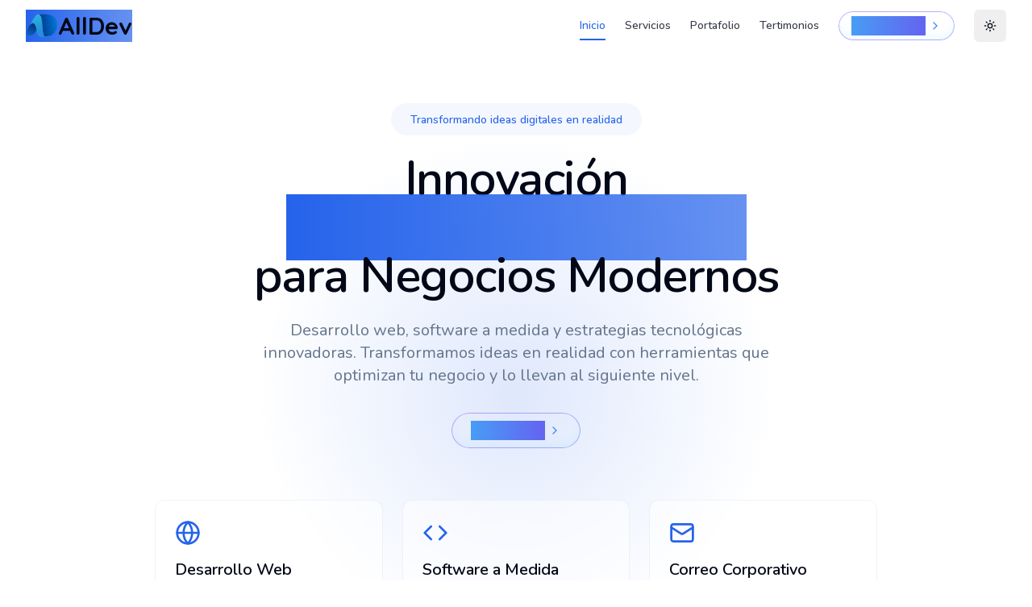

--- FILE ---
content_type: text/html; charset=utf-8
request_url: https://www.alldevsoftware.com/
body_size: 13342
content:
<!DOCTYPE html><html lang="es"><head><meta charSet="utf-8"/><meta name="viewport" content="width=device-width, initial-scale=1"/><link rel="preload" href="/_next/static/media/40d40f0f334d7ad1-s.p.woff2" as="font" crossorigin="" type="font/woff2"/><link rel="preload" href="/_next/static/media/c9d2740a66c9a4f1-s.p.woff2" as="font" crossorigin="" type="font/woff2"/><link rel="stylesheet" href="/_next/static/css/4f3d3e8c8e3b950c.css" data-precedence="next"/><link rel="stylesheet" href="/_next/static/css/37192a31097eb243.css" data-precedence="next"/><link rel="preload" as="script" fetchPriority="low" href="/_next/static/chunks/webpack-8d5d477092e74109.js"/><script src="/_next/static/chunks/a0091085-91f36b37ed5d31b6.js" async=""></script><script src="/_next/static/chunks/251-521fce7fb3fb0e1d.js" async=""></script><script src="/_next/static/chunks/main-app-e95cc7c81e2d5ccc.js" async=""></script><script src="/_next/static/chunks/283-e6a6cef383908af0.js" async=""></script><script src="/_next/static/chunks/253-2df8cc5cb02a5c98.js" async=""></script><script src="/_next/static/chunks/app/layout-80555ca9b6a9cbc5.js" async=""></script><script src="/_next/static/chunks/973-73168a1f93fc51f9.js" async=""></script><script src="/_next/static/chunks/app/page-bcfad615f45728f3.js" async=""></script><meta name="next-size-adjust" content=""/><title>AllDev Software | Desarrollo web y tecnología</title><meta name="description" content="Agencia de desarrollo web y tecnología. Ofrecemos soluciones personalizadas para tu negocio. Contáctanos hoy para obtener más información."/><script src="/_next/static/chunks/polyfills-42372ed130431b0a.js" noModule=""></script></head><body class="__className_e5ceaf antialiased"><script>((e,t,r,n,i,o,a,s)=>{let l=document.documentElement,u=["light","dark"];function c(t){(Array.isArray(e)?e:[e]).forEach(e=>{let r="class"===e,n=r&&o?i.map(e=>o[e]||e):i;r?(l.classList.remove(...n),l.classList.add(o&&o[t]?o[t]:t)):l.setAttribute(e,t)}),s&&u.includes(t)&&(l.style.colorScheme=t)}if(n)c(n);else try{let e=localStorage.getItem(t)||r,n=a&&"system"===e?window.matchMedia("(prefers-color-scheme: dark)").matches?"dark":"light":e;c(n)}catch(e){}})("class","theme","system",null,["light","dark"],null,true,true)</script><div class="relative flex min-h-screen flex-col"><header class="fixed top-0 w-full z-50 transition-all duration-300 bg-transparent"><div class="container mx-auto px-4 sm:px-6 lg:px-8"><div class="flex h-16 items-center justify-between"><div class="flex items-center"><a href="/" class="flex items-center"><div class="text-xl font-bold bg-clip-text text-transparent bg-gradient-to-r from-primary to-primary/70 flex gap-3 items-center" style="opacity:0;transform:translateY(-10px)"><img alt="AllDev Software" loading="lazy" width="40" height="40" decoding="async" data-nimg="1" style="color:transparent" src="./alldev-logo.png"/><span class="__className_1ebb76 text-foreground text-3xl">AllDev</span></div></a></div><nav class="hidden md:flex items-center space-x-6"><a href="/" class="text-sm font-medium transition-colors hover:text-primary relative py-2 text-primary">Inicio<div class="absolute left-0 bottom-0 w-full h-0.5 bg-primary"></div></a><a href="#services" class="text-sm font-medium transition-colors hover:text-primary relative py-2 text-foreground/80">Servicios</a><a href="#portfolio" class="text-sm font-medium transition-colors hover:text-primary relative py-2 text-foreground/80">Portafolio</a><a href="#testimonials" class="text-sm font-medium transition-colors hover:text-primary relative py-2 text-foreground/80">Tertimonios</a><a class="group" href="https://wa.me/+51966361876?text=Hola, busco información" target="_blank" rel="noopener"><div class="group relative mx-auto flex items-center justify-center rounded-full px-4 py-1.5 shadow-[inset_0_-8px_10px_#8fdfff1f] transition-shadow duration-500 ease-out hover:shadow-[inset_0_-5px_10px_#8fdfff3f]"><span class="absolute inset-0 block h-full w-full animate-gradient rounded-[inherit] bg-gradient-to-r from-[#6366f1]/50 via-[#9c40ff]/50 to-[#6366f1]/50 bg-[length:300%_100%] p-[1px]" style="-webkit-mask:linear-gradient(#fff 0 0) content-box, linear-gradient(#fff 0 0);-webkit-mask-composite:destination-out;mask:linear-gradient(#fff 0 0) content-box, linear-gradient(#fff 0 0);mask-composite:subtract;-webkit-clip-path:padding-box"></span><span style="--bg-size:300%;--color-from:#6366f1;--color-to:#38bdf8" class="inline animate-gradient bg-gradient-to-r from-[var(--color-from)] via-[var(--color-to)] to-[var(--color-from)] bg-[length:var(--bg-size)_100%] bg-clip-text text-transparent text-md font-semibold">Contáctanos</span><svg xmlns="http://www.w3.org/2000/svg" width="24" height="24" viewBox="0 0 24 24" fill="none" stroke="currentColor" stroke-width="2" stroke-linecap="round" stroke-linejoin="round" class="lucide lucide-chevron-right ml-1 size-4 stroke-blue-500 transition-transform duration-300 ease-in-out group-hover:translate-x-0.5"><path d="m9 18 6-6-6-6"></path></svg></div></a><button class="inline-flex items-center justify-center gap-2 whitespace-nowrap rounded-md text-sm font-medium ring-offset-background transition-colors focus-visible:outline-none focus-visible:ring-2 focus-visible:ring-ring focus-visible:ring-offset-2 disabled:pointer-events-none disabled:opacity-50 [&amp;_svg]:pointer-events-none [&amp;_svg]:size-4 [&amp;_svg]:shrink-0 hover:bg-accent hover:text-accent-foreground h-10 w-10 relative overflow-hidden" disabled=""><span class="h-5 w-5"></span><span class="sr-only">Toggle theme</span></button></nav><div class="flex items-center md:hidden space-x-4"><button class="inline-flex items-center justify-center gap-2 whitespace-nowrap rounded-md text-sm font-medium ring-offset-background transition-colors focus-visible:outline-none focus-visible:ring-2 focus-visible:ring-ring focus-visible:ring-offset-2 disabled:pointer-events-none disabled:opacity-50 [&amp;_svg]:pointer-events-none [&amp;_svg]:size-4 [&amp;_svg]:shrink-0 hover:bg-accent hover:text-accent-foreground h-10 w-10 relative overflow-hidden" disabled=""><span class="h-5 w-5"></span><span class="sr-only">Toggle theme</span></button><button class="inline-flex items-center justify-center gap-2 whitespace-nowrap rounded-md text-sm font-medium ring-offset-background transition-colors focus-visible:outline-none focus-visible:ring-2 focus-visible:ring-ring focus-visible:ring-offset-2 disabled:pointer-events-none disabled:opacity-50 [&amp;_svg]:pointer-events-none [&amp;_svg]:size-4 [&amp;_svg]:shrink-0 hover:bg-accent hover:text-accent-foreground h-10 w-10" aria-label="Toggle menu"><svg xmlns="http://www.w3.org/2000/svg" width="20" height="20" viewBox="0 0 24 24" fill="none" stroke="currentColor" stroke-width="2" stroke-linecap="round" stroke-linejoin="round" class="lucide lucide-menu"><line x1="4" x2="20" y1="12" y2="12"></line><line x1="4" x2="20" y1="6" y2="6"></line><line x1="4" x2="20" y1="18" y2="18"></line></svg></button></div></div></div></header><div class="flex-1"><main class="flex min-h-screen flex-col items-center justify-between"><section class="relative w-full min-h-screen flex items-center justify-center overflow-hidden py-20 lg:py-32" style="background:radial-gradient(
          circle at calc(var(--mouse-x, 0.5) * 100%) calc(var(--mouse-y, 0.5) * 100%), 
          hsl(var(--primary)/0.15), 
          transparent 40%
        )"><div class="absolute inset-0 overflow-hidden"><div class="absolute top-1/4 left-1/4 w-64 h-64 bg-primary/5 rounded-full blur-3xl"></div><div class="absolute bottom-1/3 right-1/3 w-96 h-96 bg-primary/10 rounded-full blur-3xl"></div></div><div class="container px-4 sm:px-6 relative z-10"><div class="max-w-4xl mx-auto text-center"><div class="inline-block mb-6 px-6 py-2 bg-primary/5 backdrop-blur-sm rounded-full" style="opacity:0;transform:scale(0.9)"><span class="text-sm font-medium text-primary">Transformando ideas digitales en realidad</span></div><h1 class="text-4xl md:text-5xl lg:text-6xl font-semibold tracking-tight mb-6" style="opacity:0;transform:translateY(20px)"><span class="block">Innovación</span> <span class="bg-clip-text text-transparent bg-gradient-to-r from-primary to-primary/70">y Soluciones Digitales</span><span class="block">para Negocios Modernos</span></h1><p class="text-lg md:text-xl text-muted-foreground mb-8 max-w-2xl mx-auto" style="opacity:0;transform:translateY(20px)">Desarrollo web, software a medida y estrategias tecnológicas innovadoras. Transformamos ideas en realidad con herramientas que optimizan tu negocio y lo llevan al siguiente nivel.</p><div class="flex flex-col sm:flex-row gap-4 justify-center" style="opacity:0;transform:translateY(20px)"><a class="group" href="https://wa.me/+51966361876?text=Hola, busco información" target="_blank" rel="noopener"><div class="group relative mx-auto flex items-center justify-center rounded-full shadow-[inset_0_-8px_10px_#8fdfff1f] transition-shadow duration-500 ease-out hover:shadow-[inset_0_-5px_10px_#8fdfff3f] px-6 py-2.5"><span class="absolute inset-0 block h-full w-full animate-gradient rounded-[inherit] bg-gradient-to-r from-[#6366f1]/50 via-[#9c40ff]/50 to-[#6366f1]/50 bg-[length:300%_100%] p-[1px]" style="-webkit-mask:linear-gradient(#fff 0 0) content-box, linear-gradient(#fff 0 0);-webkit-mask-composite:destination-out;mask:linear-gradient(#fff 0 0) content-box, linear-gradient(#fff 0 0);mask-composite:subtract;-webkit-clip-path:padding-box"></span><span style="--bg-size:300%;--color-from:#6366f1;--color-to:#38bdf8" class="inline animate-gradient bg-gradient-to-r from-[var(--color-from)] via-[var(--color-to)] to-[var(--color-from)] bg-[length:var(--bg-size)_100%] bg-clip-text text-transparent text-md font-semibold">Contáctanos</span><svg xmlns="http://www.w3.org/2000/svg" width="24" height="24" viewBox="0 0 24 24" fill="none" stroke="currentColor" stroke-width="2" stroke-linecap="round" stroke-linejoin="round" class="lucide lucide-chevron-right ml-1 size-4 stroke-blue-500 transition-transform duration-300 ease-in-out group-hover:translate-x-0.5"><path d="m9 18 6-6-6-6"></path></svg></div></a></div></div><div class="mt-16 grid grid-cols-1 md:grid-cols-3 gap-6 max-w-4xl mx-auto" style="opacity:0;transform:translateY(40px)"><div class="relative group p-6 rounded-xl bg-card/50 backdrop-blur-sm border border-border/50 hover:border-primary/50 transition-all duration-300"><div class="absolute inset-0 rounded-xl bg-gradient-to-br from-primary/5 to-primary/0 opacity-0 group-hover:opacity-100 transition-opacity duration-300"></div><div class="relative"><svg xmlns="http://www.w3.org/2000/svg" width="24" height="24" viewBox="0 0 24 24" fill="none" stroke="currentColor" stroke-width="2" stroke-linecap="round" stroke-linejoin="round" class="lucide lucide-globe h-8 w-8 text-primary"><circle cx="12" cy="12" r="10"></circle><path d="M12 2a14.5 14.5 0 0 0 0 20 14.5 14.5 0 0 0 0-20"></path><path d="M2 12h20"></path></svg><h3 class="mt-4 text-xl font-semibold">Desarrollo Web</h3><p class="mt-2 text-muted-foreground">Sitios web y aplicaciones web personalizadas con tecnologías modernas.</p></div></div><div class="relative group p-6 rounded-xl bg-card/50 backdrop-blur-sm border border-border/50 hover:border-primary/50 transition-all duration-300"><div class="absolute inset-0 rounded-xl bg-gradient-to-br from-primary/5 to-primary/0 opacity-0 group-hover:opacity-100 transition-opacity duration-300"></div><div class="relative"><svg xmlns="http://www.w3.org/2000/svg" width="24" height="24" viewBox="0 0 24 24" fill="none" stroke="currentColor" stroke-width="2" stroke-linecap="round" stroke-linejoin="round" class="lucide lucide-code h-8 w-8 text-primary"><polyline points="16 18 22 12 16 6"></polyline><polyline points="8 6 2 12 8 18"></polyline></svg><h3 class="mt-4 text-xl font-semibold">Software a Medida</h3><p class="mt-2 text-muted-foreground">Soluciones de software personalizadas para satisfacer las necesidades específicas de tu negocio.</p></div></div><div class="relative group p-6 rounded-xl bg-card/50 backdrop-blur-sm border border-border/50 hover:border-primary/50 transition-all duration-300"><div class="absolute inset-0 rounded-xl bg-gradient-to-br from-primary/5 to-primary/0 opacity-0 group-hover:opacity-100 transition-opacity duration-300"></div><div class="relative"><svg xmlns="http://www.w3.org/2000/svg" width="24" height="24" viewBox="0 0 24 24" fill="none" stroke="currentColor" stroke-width="2" stroke-linecap="round" stroke-linejoin="round" class="lucide lucide-mail h-8 w-8 text-primary"><rect width="20" height="16" x="2" y="4" rx="2"></rect><path d="m22 7-8.97 5.7a1.94 1.94 0 0 1-2.06 0L2 7"></path></svg><h3 class="mt-4 text-xl font-semibold">Correo Corporativo</h3><p class="mt-2 text-muted-foreground">Sistemas de correo corporativo seguros y confiables para tu organización.</p></div></div></div></div><div class="absolute bottom-8 left-1/2 transform -translate-x-1/2" style="opacity:0;transform:translateY(-20px)"><div class="w-6 h-10 rounded-full border-2 border-primary/30 flex justify-center p-1"><div class="w-1 h-2 bg-primary rounded-full"></div></div></div></section><section id="services" class="w-full py-20 lg:py-32 relative overflow-hidden"><div class="absolute inset-0 overflow-hidden"><div class="absolute -top-40 -right-40 w-80 h-80 bg-primary/5 rounded-full blur-3xl"></div><div class="absolute -bottom-40 -left-40 w-80 h-80 bg-primary/5 rounded-full blur-3xl"></div></div><div class="container px-4 sm:px-6 relative z-10"><div class="text-center max-w-3xl mx-auto mb-16"><h2 class="text-3xl md:text-4xl font-bold mb-4" style="opacity:0;transform:translateY(20px)">Nuestros<!-- --> <span class="bg-clip-text text-transparent bg-gradient-to-r from-primary to-primary/70">Servicios</span></h2><p class="text-lg text-muted-foreground" style="opacity:0;transform:translateY(20px)">Soluciones de software integrales diseñadas para satisfacer las necesidades de su negocio e impulsar la transformación digital.</p></div><div class="grid grid-cols-1 md:grid-cols-2 lg:grid-cols-3 gap-6" style="opacity:0"><div class="group relative p-6 rounded-xl bg-card/50 backdrop-blur-sm border border-border/50 hover:border-primary/30 transition-all duration-300 overflow-hidden" style="opacity:0;transform:translateY(20px)"><div class="absolute inset-0 bg-gradient-to-br opacity-0 group-hover:opacity-100 transition-opacity duration-500 from-blue-500/20 to-cyan-400/30 dark:from-blue-500/50 dark:to-cyan-400/40"></div><div class="relative z-10"><div class="p-3 rounded-lg inline-block bg-background/80 backdrop-blur-sm mb-4 text-blue-500 dark:text-blue-400"><svg xmlns="http://www.w3.org/2000/svg" width="24" height="24" viewBox="0 0 24 24" fill="none" stroke="currentColor" stroke-width="2" stroke-linecap="round" stroke-linejoin="round" class="lucide lucide-globe h-10 w-10"><circle cx="12" cy="12" r="10"></circle><path d="M12 2a14.5 14.5 0 0 0 0 20 14.5 14.5 0 0 0 0-20"></path><path d="M2 12h20"></path></svg></div><h3 class="text-xl font-semibold mb-2">Desarrollo Web</h3><p class="text-muted-foreground">Sitios web y aplicaciones web personalizados creados con tecnologías de vanguardia para un rendimiento y una experiencia de usuario óptimos.</p></div><div class="absolute bottom-0 left-0 w-full h-1 bg-gradient-to-r from-primary/40 to-primary/0 transform scale-x-0 group-hover:scale-x-100 transition-transform duration-300 origin-left"></div></div><div class="group relative p-6 rounded-xl bg-card/50 backdrop-blur-sm border border-border/50 hover:border-primary/30 transition-all duration-300 overflow-hidden" style="opacity:0;transform:translateY(20px)"><div class="absolute inset-0 bg-gradient-to-br opacity-0 group-hover:opacity-100 transition-opacity duration-500 from-emerald-500/20 to-green-400/30 darrk:from-emerald-500/50 dark:to-green-400/40"></div><div class="relative z-10"><div class="p-3 rounded-lg inline-block bg-background/80 backdrop-blur-sm mb-4 text-emerald-500 dark:text-emerald-400"><svg xmlns="http://www.w3.org/2000/svg" width="24" height="24" viewBox="0 0 24 24" fill="none" stroke="currentColor" stroke-width="2" stroke-linecap="round" stroke-linejoin="round" class="lucide lucide-zap h-10 w-10"><path d="M4 14a1 1 0 0 1-.78-1.63l9.9-10.2a.5.5 0 0 1 .86.46l-1.92 6.02A1 1 0 0 0 13 10h7a1 1 0 0 1 .78 1.63l-9.9 10.2a.5.5 0 0 1-.86-.46l1.92-6.02A1 1 0 0 0 11 14z"></path></svg></div><h3 class="text-xl font-semibold mb-2">Automatizaciones</h3><p class="text-muted-foreground">Automatizamos procesos y conectamos tus herramientas favoritas para que ahorres tiempo y tu empresa trabaje de forma más inteligente.</p></div><div class="absolute bottom-0 left-0 w-full h-1 bg-gradient-to-r from-primary/40 to-primary/0 transform scale-x-0 group-hover:scale-x-100 transition-transform duration-300 origin-left"></div></div><div class="group relative p-6 rounded-xl bg-card/50 backdrop-blur-sm border border-border/50 hover:border-primary/30 transition-all duration-300 overflow-hidden" style="opacity:0;transform:translateY(20px)"><div class="absolute inset-0 bg-gradient-to-br opacity-0 group-hover:opacity-100 transition-opacity duration-500 from-yellow-500/20 to-orange-400/30 dark:from-yellow-500/50 dark:to-orange-400/40"></div><div class="relative z-10"><div class="p-3 rounded-lg inline-block bg-background/80 backdrop-blur-sm mb-4 text-yellow-500 dark:text-yellow-400"><svg xmlns="http://www.w3.org/2000/svg" width="24" height="24" viewBox="0 0 24 24" fill="none" stroke="currentColor" stroke-width="2" stroke-linecap="round" stroke-linejoin="round" class="lucide lucide-mail h-10 w-10"><rect width="20" height="16" x="2" y="4" rx="2"></rect><path d="m22 7-8.97 5.7a1.94 1.94 0 0 1-2.06 0L2 7"></path></svg></div><h3 class="text-xl font-semibold mb-2">Soluciones de Correo</h3><p class="text-muted-foreground">Sistemas de correo electrónico seguros, confiables y profesionales adaptados a las necesidades de comunicación de su organización.</p></div><div class="absolute bottom-0 left-0 w-full h-1 bg-gradient-to-r from-primary/40 to-primary/0 transform scale-x-0 group-hover:scale-x-100 transition-transform duration-300 origin-left"></div></div><div class="group relative p-6 rounded-xl bg-card/50 backdrop-blur-sm border border-border/50 hover:border-primary/30 transition-all duration-300 overflow-hidden" style="opacity:0;transform:translateY(20px)"><div class="absolute inset-0 bg-gradient-to-br opacity-0 group-hover:opacity-100 transition-opacity duration-500 from-purple-500/20 to-pink-500/30 dark:from-purple-500/50 dark:to-pink-500/40"></div><div class="relative z-10"><div class="p-3 rounded-lg inline-block bg-background/80 backdrop-blur-sm mb-4 text-purple-500 dark:text-purple-400"><svg xmlns="http://www.w3.org/2000/svg" width="24" height="24" viewBox="0 0 24 24" fill="none" stroke="currentColor" stroke-width="2" stroke-linecap="round" stroke-linejoin="round" class="lucide lucide-thumbs-up h-10 w-10"><path d="M7 10v12"></path><path d="M15 5.88 14 10h5.83a2 2 0 0 1 1.92 2.56l-2.33 8A2 2 0 0 1 17.5 22H4a2 2 0 0 1-2-2v-8a2 2 0 0 1 2-2h2.76a2 2 0 0 0 1.79-1.11L12 2a3.13 3.13 0 0 1 3 3.88Z"></path></svg></div><h3 class="text-xl font-semibold mb-2">Redes Sociales</h3><p class="text-muted-foreground">Manejamos tus redes sociales para mejorar tu presencia online y conectar con tu audiencia.</p></div><div class="absolute bottom-0 left-0 w-full h-1 bg-gradient-to-r from-primary/40 to-primary/0 transform scale-x-0 group-hover:scale-x-100 transition-transform duration-300 origin-left"></div></div><div class="group relative p-6 rounded-xl bg-card/50 backdrop-blur-sm border border-border/50 hover:border-primary/30 transition-all duration-300 overflow-hidden" style="opacity:0;transform:translateY(20px)"><div class="absolute inset-0 bg-gradient-to-br opacity-0 group-hover:opacity-100 transition-opacity duration-500 from-red-500/20 to-rose-400/30 dark:from-red-500/50 dark:to-rose-400/40"></div><div class="relative z-10"><div class="p-3 rounded-lg inline-block bg-background/80 backdrop-blur-sm mb-4 text-red-500 dark:text-red-400"><svg xmlns="http://www.w3.org/2000/svg" width="24" height="24" viewBox="0 0 24 24" fill="none" stroke="currentColor" stroke-width="2" stroke-linecap="round" stroke-linejoin="round" class="lucide lucide-smartphone h-10 w-10"><rect width="14" height="20" x="5" y="2" rx="2" ry="2"></rect><path d="M12 18h.01"></path></svg></div><h3 class="text-xl font-semibold mb-2">Applicaciones Móviles</h3><p class="text-muted-foreground">Aplicaciones móviles nativas y multiplataforma que ofrecen experiencias fluidas en dispositivos iOS y Android</p></div><div class="absolute bottom-0 left-0 w-full h-1 bg-gradient-to-r from-primary/40 to-primary/0 transform scale-x-0 group-hover:scale-x-100 transition-transform duration-300 origin-left"></div></div><div class="group relative p-6 rounded-xl bg-card/50 backdrop-blur-sm border border-border/50 hover:border-primary/30 transition-all duration-300 overflow-hidden" style="opacity:0;transform:translateY(20px)"><div class="absolute inset-0 bg-gradient-to-br opacity-0 group-hover:opacity-100 transition-opacity duration-500 from-blue-500/20 to-cyan-400/30 dark:from-blue-500/50 dark:to-cyan-400/40"></div><div class="relative z-10"><div class="p-3 rounded-lg inline-block bg-background/80 backdrop-blur-sm mb-4 text-blue-500 dark:text-blue-400"><svg xmlns="http://www.w3.org/2000/svg" width="24" height="24" viewBox="0 0 24 24" fill="none" stroke="currentColor" stroke-width="2" stroke-linecap="round" stroke-linejoin="round" class="lucide lucide-code h-10 w-10"><polyline points="16 18 22 12 16 6"></polyline><polyline points="8 6 2 12 8 18"></polyline></svg></div><h3 class="text-xl font-semibold mb-2">Software a Personalizado</h3><p class="text-muted-foreground">Soluciones de software a medida diseñadas para abordar sus desafíos comerciales específicos y optimizar las operaciones.</p></div><div class="absolute bottom-0 left-0 w-full h-1 bg-gradient-to-r from-primary/40 to-primary/0 transform scale-x-0 group-hover:scale-x-100 transition-transform duration-300 origin-left"></div></div><div class="group relative p-6 rounded-xl bg-card/50 backdrop-blur-sm border border-border/50 hover:border-primary/30 transition-all duration-300 overflow-hidden" style="opacity:0;transform:translateY(20px)"><div class="absolute inset-0 bg-gradient-to-br opacity-0 group-hover:opacity-100 transition-opacity duration-500 from-red-500/20 to-rose-400/30 dark:from-red-500/50 dark:to-rose-400/40"></div><div class="relative z-10"><div class="p-3 rounded-lg inline-block bg-background/80 backdrop-blur-sm mb-4 text-red-500 dark:text-red-400"><svg xmlns="http://www.w3.org/2000/svg" width="24" height="24" viewBox="0 0 24 24" fill="none" stroke="currentColor" stroke-width="2" stroke-linecap="round" stroke-linejoin="round" class="lucide lucide-shield-check h-10 w-10"><path d="M20 13c0 5-3.5 7.5-7.66 8.95a1 1 0 0 1-.67-.01C7.5 20.5 4 18 4 13V6a1 1 0 0 1 1-1c2 0 4.5-1.2 6.24-2.72a1.17 1.17 0 0 1 1.52 0C14.51 3.81 17 5 19 5a1 1 0 0 1 1 1z"></path><path d="m9 12 2 2 4-4"></path></svg></div><h3 class="text-xl font-semibold mb-2">Ciberseguridad</h3><p class="text-muted-foreground">Soluciones de seguridad integrales para proteger sus activos digitales y garantizar la integridad de los datos.</p></div><div class="absolute bottom-0 left-0 w-full h-1 bg-gradient-to-r from-primary/40 to-primary/0 transform scale-x-0 group-hover:scale-x-100 transition-transform duration-300 origin-left"></div></div><div class="group relative p-6 rounded-xl bg-card/50 backdrop-blur-sm border border-border/50 hover:border-primary/30 transition-all duration-300 overflow-hidden" style="opacity:0;transform:translateY(20px)"><div class="absolute inset-0 bg-gradient-to-br opacity-0 group-hover:opacity-100 transition-opacity duration-500 from-yellow-500/20 to-orange-400/30 dark:from-yellow-500/50 dark:to-orange-400/40"></div><div class="relative z-10"><div class="p-3 rounded-lg inline-block bg-background/80 backdrop-blur-sm mb-4 text-yellow-500 dark:text-yellow-400"><svg xmlns="http://www.w3.org/2000/svg" width="24" height="24" viewBox="0 0 24 24" fill="none" stroke="currentColor" stroke-width="2" stroke-linecap="round" stroke-linejoin="round" class="lucide lucide-cloud h-10 w-10"><path d="M17.5 19H9a7 7 0 1 1 6.71-9h1.79a4.5 4.5 0 1 1 0 9Z"></path></svg></div><h3 class="text-xl font-semibold mb-2">Servicios en la Nube</h3><p class="text-muted-foreground">Infraestructura en nube escalable y servicios de migración para mejorar la flexibilidad y reducir los costos operativos.</p></div><div class="absolute bottom-0 left-0 w-full h-1 bg-gradient-to-r from-primary/40 to-primary/0 transform scale-x-0 group-hover:scale-x-100 transition-transform duration-300 origin-left"></div></div><div class="group relative p-6 rounded-xl bg-card/50 backdrop-blur-sm border border-border/50 hover:border-primary/30 transition-all duration-300 overflow-hidden" style="opacity:0;transform:translateY(20px)"><div class="absolute inset-0 bg-gradient-to-br opacity-0 group-hover:opacity-100 transition-opacity duration-500 from-emerald-500/20 to-green-400/30 darrk:from-emerald-500/50 dark:to-green-400/40"></div><div class="relative z-10"><div class="p-3 rounded-lg inline-block bg-background/80 backdrop-blur-sm mb-4 text-emerald-500 dark:text-emerald-400"><svg xmlns="http://www.w3.org/2000/svg" width="24" height="24" viewBox="0 0 24 24" fill="none" stroke="currentColor" stroke-width="2" stroke-linecap="round" stroke-linejoin="round" class="lucide lucide-chart-no-axes-column-increasing h-10 w-10"><line x1="12" x2="12" y1="20" y2="10"></line><line x1="18" x2="18" y1="20" y2="4"></line><line x1="6" x2="6" y1="20" y2="16"></line></svg></div><h3 class="text-xl font-semibold mb-2">Análisis de datos</h3><p class="text-muted-foreground">Soluciones de análisis avanzado que transforman datos sin procesar en inteligencia empresarial para la toma de decisiones estratégicas.</p></div><div class="absolute bottom-0 left-0 w-full h-1 bg-gradient-to-r from-primary/40 to-primary/0 transform scale-x-0 group-hover:scale-x-100 transition-transform duration-300 origin-left"></div></div><div class="group relative p-6 rounded-xl bg-card/50 backdrop-blur-sm border border-border/50 hover:border-primary/30 transition-all duration-300 overflow-hidden" style="opacity:0;transform:translateY(20px)"><div class="absolute inset-0 bg-gradient-to-br opacity-0 group-hover:opacity-100 transition-opacity duration-500 from-emerald-500/20 to-green-400/30 darrk:from-emerald-500/50 dark:to-green-400/40"></div><div class="relative z-10"><div class="p-3 rounded-lg inline-block bg-background/80 backdrop-blur-sm mb-4 text-emerald-500 dark:text-emerald-400"><svg xmlns="http://www.w3.org/2000/svg" width="24" height="24" viewBox="0 0 24 24" fill="none" stroke="currentColor" stroke-width="2" stroke-linecap="round" stroke-linejoin="round" class="lucide lucide-layers h-10 w-10"><path d="m12.83 2.18a2 2 0 0 0-1.66 0L2.6 6.08a1 1 0 0 0 0 1.83l8.58 3.91a2 2 0 0 0 1.66 0l8.58-3.9a1 1 0 0 0 0-1.83Z"></path><path d="m22 17.65-9.17 4.16a2 2 0 0 1-1.66 0L2 17.65"></path><path d="m22 12.65-9.17 4.16a2 2 0 0 1-1.66 0L2 12.65"></path></svg></div><h3 class="text-xl font-semibold mb-2">Diseño UI/UX</h3><p class="text-muted-foreground">Servicios de diseño centrados en el usuario que crean experiencias digitales intuitivas, atractivas y visualmente atractivas.</p></div><div class="absolute bottom-0 left-0 w-full h-1 bg-gradient-to-r from-primary/40 to-primary/0 transform scale-x-0 group-hover:scale-x-100 transition-transform duration-300 origin-left"></div></div><div class="group relative p-6 rounded-xl bg-card/50 backdrop-blur-sm border border-border/50 hover:border-primary/30 transition-all duration-300 overflow-hidden" style="opacity:0;transform:translateY(20px)"><div class="absolute inset-0 bg-gradient-to-br opacity-0 group-hover:opacity-100 transition-opacity duration-500 from-indigo-500/20 to-violet-400/30 dark:from-indigo-500/50 dark:to-violet-400/40"></div><div class="relative z-10"><div class="p-3 rounded-lg inline-block bg-background/80 backdrop-blur-sm mb-4 text-indigo-500 dark:text-indigo-400"><svg xmlns="http://www.w3.org/2000/svg" width="24" height="24" viewBox="0 0 24 24" fill="none" stroke="currentColor" stroke-width="2" stroke-linecap="round" stroke-linejoin="round" class="lucide lucide-palette h-10 w-10"><circle cx="13.5" cy="6.5" r=".5" fill="currentColor"></circle><circle cx="17.5" cy="10.5" r=".5" fill="currentColor"></circle><circle cx="8.5" cy="7.5" r=".5" fill="currentColor"></circle><circle cx="6.5" cy="12.5" r=".5" fill="currentColor"></circle><path d="M12 2C6.5 2 2 6.5 2 12s4.5 10 10 10c.926 0 1.648-.746 1.648-1.688 0-.437-.18-.835-.437-1.125-.29-.289-.438-.652-.438-1.125a1.64 1.64 0 0 1 1.668-1.668h1.996c3.051 0 5.555-2.503 5.555-5.554C21.965 6.012 17.461 2 12 2z"></path></svg></div><h3 class="text-xl font-semibold mb-2">Branding y material gráfico</h3><p class="text-muted-foreground">Diseñamos logos, presentaciones y todo lo que tu marca necesita para destacar.</p></div><div class="absolute bottom-0 left-0 w-full h-1 bg-gradient-to-r from-primary/40 to-primary/0 transform scale-x-0 group-hover:scale-x-100 transition-transform duration-300 origin-left"></div></div></div></div></section><section class="w-full py-20 lg:py-32 bg-muted/50"><div class="container px-4 sm:px-6"><div class="text-center max-w-3xl mx-auto mb-16"><h2 class="text-3xl md:text-4xl font-bold mb-4" style="opacity:0;transform:translateY(20px)">¿ Por qué elegir<!-- --> <span class="bg-clip-text text-transparent bg-gradient-to-r from-primary to-primary/70">AllDev ?</span></h2><p class="text-lg text-muted-foreground" style="opacity:0;transform:translateY(20px)">Combinamos experiencia técnica con innovación creativa para ofrecer soluciones digitales excepcionales.</p></div><div class="grid grid-cols-1 lg:grid-cols-3 gap-8" style="opacity:0"><div class="relative p-8 rounded-xl bg-background border border-border/50 shadow-sm" style="opacity:0;transform:translateY(30px)"><div class="absolute top-0 left-0 right-0 h-1 bg-gradient-to-r from-primary/80 via-primary/40 to-transparent rounded-t-xl"></div><h3 class="text-xl font-semibold mb-3">Tecnología de Última Generación</h3><p class="text-muted-foreground mb-6">Aprovechamos las tecnologías más avanzadas para crear soluciones modernas, escalables y preparadas para el futuro.</p><ul class="space-y-3"><li class="flex items-start"><svg xmlns="http://www.w3.org/2000/svg" width="24" height="24" viewBox="0 0 24 24" fill="none" stroke="currentColor" stroke-width="2" stroke-linecap="round" stroke-linejoin="round" class="lucide lucide-circle-check h-5 w-5 text-primary shrink-0 mr-2 mt-0.5"><circle cx="12" cy="12" r="10"></circle><path d="m9 12 2 2 4-4"></path></svg><span>Desarrollo con herramientas y frameworks de vanguardia para máxima eficiencia</span></li><li class="flex items-start"><svg xmlns="http://www.w3.org/2000/svg" width="24" height="24" viewBox="0 0 24 24" fill="none" stroke="currentColor" stroke-width="2" stroke-linecap="round" stroke-linejoin="round" class="lucide lucide-circle-check h-5 w-5 text-primary shrink-0 mr-2 mt-0.5"><circle cx="12" cy="12" r="10"></circle><path d="m9 12 2 2 4-4"></path></svg><span>Arquitectura en la nube para mayor escalabilidad</span></li><li class="flex items-start"><svg xmlns="http://www.w3.org/2000/svg" width="24" height="24" viewBox="0 0 24 24" fill="none" stroke="currentColor" stroke-width="2" stroke-linecap="round" stroke-linejoin="round" class="lucide lucide-circle-check h-5 w-5 text-primary shrink-0 mr-2 mt-0.5"><circle cx="12" cy="12" r="10"></circle><path d="m9 12 2 2 4-4"></path></svg><span>Plataformas optimizadas para alto rendimiento y seguridad</span></li><li class="flex items-start"><svg xmlns="http://www.w3.org/2000/svg" width="24" height="24" viewBox="0 0 24 24" fill="none" stroke="currentColor" stroke-width="2" stroke-linecap="round" stroke-linejoin="round" class="lucide lucide-circle-check h-5 w-5 text-primary shrink-0 mr-2 mt-0.5"><circle cx="12" cy="12" r="10"></circle><path d="m9 12 2 2 4-4"></path></svg><span>Integración con inteligencia artificial y machine learning</span></li></ul></div><div class="relative p-8 rounded-xl bg-background border border-border/50 shadow-sm" style="opacity:0;transform:translateY(30px)"><div class="absolute top-0 left-0 right-0 h-1 bg-gradient-to-r from-primary/80 via-primary/40 to-transparent rounded-t-xl"></div><h3 class="text-xl font-semibold mb-3">Diseño Centrado en el Usuario</h3><p class="text-muted-foreground mb-6">Creamos experiencias digitales intuitivas, accesibles y atractivas para que tus usuarios disfruten cada interacción.</p><ul class="space-y-3"><li class="flex items-start"><svg xmlns="http://www.w3.org/2000/svg" width="24" height="24" viewBox="0 0 24 24" fill="none" stroke="currentColor" stroke-width="2" stroke-linecap="round" stroke-linejoin="round" class="lucide lucide-circle-check h-5 w-5 text-primary shrink-0 mr-2 mt-0.5"><circle cx="12" cy="12" r="10"></circle><path d="m9 12 2 2 4-4"></path></svg><span>Investigación y pruebas para entender a tus usuarios</span></li><li class="flex items-start"><svg xmlns="http://www.w3.org/2000/svg" width="24" height="24" viewBox="0 0 24 24" fill="none" stroke="currentColor" stroke-width="2" stroke-linecap="round" stroke-linejoin="round" class="lucide lucide-circle-check h-5 w-5 text-primary shrink-0 mr-2 mt-0.5"><circle cx="12" cy="12" r="10"></circle><path d="m9 12 2 2 4-4"></path></svg><span>Diseño adaptable para computadoras, tablets y celulares</span></li><li class="flex items-start"><svg xmlns="http://www.w3.org/2000/svg" width="24" height="24" viewBox="0 0 24 24" fill="none" stroke="currentColor" stroke-width="2" stroke-linecap="round" stroke-linejoin="round" class="lucide lucide-circle-check h-5 w-5 text-primary shrink-0 mr-2 mt-0.5"><circle cx="12" cy="12" r="10"></circle><path d="m9 12 2 2 4-4"></path></svg><span>Cumplimiento de estándares de calidad</span></li><li class="flex items-start"><svg xmlns="http://www.w3.org/2000/svg" width="24" height="24" viewBox="0 0 24 24" fill="none" stroke="currentColor" stroke-width="2" stroke-linecap="round" stroke-linejoin="round" class="lucide lucide-circle-check h-5 w-5 text-primary shrink-0 mr-2 mt-0.5"><circle cx="12" cy="12" r="10"></circle><path d="m9 12 2 2 4-4"></path></svg><span>Interfaces optimizadas para rendimiento y velocidad</span></li></ul></div><div class="relative p-8 rounded-xl bg-background border border-border/50 shadow-sm" style="opacity:0;transform:translateY(30px)"><div class="absolute top-0 left-0 right-0 h-1 bg-gradient-to-r from-primary/80 via-primary/40 to-transparent rounded-t-xl"></div><h3 class="text-xl font-semibold mb-3">Desarrollo Ágil y Flexible</h3><p class="text-muted-foreground mb-6">Utilizamos metodologías ágiles para garantizar proyectos eficientes, flexibles y con resultados de calidad.</p><ul class="space-y-3"><li class="flex items-start"><svg xmlns="http://www.w3.org/2000/svg" width="24" height="24" viewBox="0 0 24 24" fill="none" stroke="currentColor" stroke-width="2" stroke-linecap="round" stroke-linejoin="round" class="lucide lucide-circle-check h-5 w-5 text-primary shrink-0 mr-2 mt-0.5"><circle cx="12" cy="12" r="10"></circle><path d="m9 12 2 2 4-4"></path></svg><span>Desarrollo por etapas con retroalimentación constante</span></li><li class="flex items-start"><svg xmlns="http://www.w3.org/2000/svg" width="24" height="24" viewBox="0 0 24 24" fill="none" stroke="currentColor" stroke-width="2" stroke-linecap="round" stroke-linejoin="round" class="lucide lucide-circle-check h-5 w-5 text-primary shrink-0 mr-2 mt-0.5"><circle cx="12" cy="12" r="10"></circle><path d="m9 12 2 2 4-4"></path></svg><span>Entregas por sprints con objetivos claros</span></li><li class="flex items-start"><svg xmlns="http://www.w3.org/2000/svg" width="24" height="24" viewBox="0 0 24 24" fill="none" stroke="currentColor" stroke-width="2" stroke-linecap="round" stroke-linejoin="round" class="lucide lucide-circle-check h-5 w-5 text-primary shrink-0 mr-2 mt-0.5"><circle cx="12" cy="12" r="10"></circle><path d="m9 12 2 2 4-4"></path></svg><span>Integración y despliegue continuo para mayor rapidez</span></li><li class="flex items-start"><svg xmlns="http://www.w3.org/2000/svg" width="24" height="24" viewBox="0 0 24 24" fill="none" stroke="currentColor" stroke-width="2" stroke-linecap="round" stroke-linejoin="round" class="lucide lucide-circle-check h-5 w-5 text-primary shrink-0 mr-2 mt-0.5"><circle cx="12" cy="12" r="10"></circle><path d="m9 12 2 2 4-4"></path></svg><span>Documentación completa y transferencia de conocimiento</span></li></ul></div></div></div></section><section id="portfolio" class="py-20 lg:py-32 relative overflow-hidden"><div class="absolute inset-0 overflow-hidden"><div class="absolute top-1/3 right-0 w-96 h-96 bg-primary/5 rounded-full blur-3xl"></div><div class="absolute bottom-0 left-1/4 w-64 h-64 bg-primary/5 rounded-full blur-3xl"></div></div><div class="container px-4 sm:px-6 relative z-10"><div class="text-center max-w-3xl mx-auto mb-12"><h2 class="text-3xl md:text-4xl font-bold mb-4" style="opacity:0;transform:translateY(20px)">Nuestro<!-- --> <span class="bg-clip-text text-transparent bg-gradient-to-r from-primary to-primary/70">Portafolio</span></h2><p class="text-lg text-muted-foreground" style="opacity:0;transform:translateY(20px)">Explora nuestros proyectos recientes y descubre cómo hemos ayudado a las empresas a transformar su presencia digital.</p></div><div class="flex flex-wrap justify-center gap-2 mb-12" style="opacity:0;transform:translateY(20px)"><button class="inline-flex items-center justify-center gap-2 whitespace-nowrap text-sm font-medium ring-offset-background transition-colors focus-visible:outline-none focus-visible:ring-2 focus-visible:ring-ring focus-visible:ring-offset-2 disabled:pointer-events-none disabled:opacity-50 [&amp;_svg]:pointer-events-none [&amp;_svg]:size-4 [&amp;_svg]:shrink-0 bg-primary text-primary-foreground hover:bg-primary/90 h-10 px-4 py-2 rounded-full">Todos</button><button class="inline-flex items-center justify-center gap-2 whitespace-nowrap text-sm font-medium ring-offset-background transition-colors focus-visible:outline-none focus-visible:ring-2 focus-visible:ring-ring focus-visible:ring-offset-2 disabled:pointer-events-none disabled:opacity-50 [&amp;_svg]:pointer-events-none [&amp;_svg]:size-4 [&amp;_svg]:shrink-0 border border-input bg-background hover:bg-accent hover:text-accent-foreground h-10 px-4 py-2 rounded-full">Desarrollo Web</button><button class="inline-flex items-center justify-center gap-2 whitespace-nowrap text-sm font-medium ring-offset-background transition-colors focus-visible:outline-none focus-visible:ring-2 focus-visible:ring-ring focus-visible:ring-offset-2 disabled:pointer-events-none disabled:opacity-50 [&amp;_svg]:pointer-events-none [&amp;_svg]:size-4 [&amp;_svg]:shrink-0 border border-input bg-background hover:bg-accent hover:text-accent-foreground h-10 px-4 py-2 rounded-full">Software Personalizado</button><button class="inline-flex items-center justify-center gap-2 whitespace-nowrap text-sm font-medium ring-offset-background transition-colors focus-visible:outline-none focus-visible:ring-2 focus-visible:ring-ring focus-visible:ring-offset-2 disabled:pointer-events-none disabled:opacity-50 [&amp;_svg]:pointer-events-none [&amp;_svg]:size-4 [&amp;_svg]:shrink-0 border border-input bg-background hover:bg-accent hover:text-accent-foreground h-10 px-4 py-2 rounded-full">Soluciones de Correo</button><button class="inline-flex items-center justify-center gap-2 whitespace-nowrap text-sm font-medium ring-offset-background transition-colors focus-visible:outline-none focus-visible:ring-2 focus-visible:ring-ring focus-visible:ring-offset-2 disabled:pointer-events-none disabled:opacity-50 [&amp;_svg]:pointer-events-none [&amp;_svg]:size-4 [&amp;_svg]:shrink-0 border border-input bg-background hover:bg-accent hover:text-accent-foreground h-10 px-4 py-2 rounded-full">Automatizaciones</button></div><div class="grid grid-cols-1 md:grid-cols-2 lg:grid-cols-3 gap-6" style="opacity:0"><div class="group relative overflow-hidden rounded-xl bg-card border border-border/50 hover:border-primary/30 transition-all duration-300" style="opacity:0;transform:translateY(20px)"><div class="relative h-64 overflow-hidden"><img alt="Website Guten" loading="lazy" decoding="async" data-nimg="fill" class="object-cover transition-transform duration-500 group-hover:scale-110" style="position:absolute;height:100%;width:100%;left:0;top:0;right:0;bottom:0;color:transparent" src="/guten-web.webp"/><div class="absolute inset-0 bg-gradient-to-t from-background/90 to-transparent opacity-0 group-hover:opacity-100 transition-opacity duration-300"></div><div class="absolute bottom-0 left-0 right-0 p-4 translate-y-full group-hover:translate-y-0 transition-transform duration-300"><div class="flex flex-wrap gap-2"><span class="text-xs px-2 py-1 bg-primary/20 backdrop-blur-sm rounded-full text-primary">Next.js</span><span class="text-xs px-2 py-1 bg-primary/20 backdrop-blur-sm rounded-full text-primary">Tailwind CSS</span><span class="text-xs px-2 py-1 bg-primary/20 backdrop-blur-sm rounded-full text-primary">PostgreSQL</span></div></div></div><div class="p-6"><span class="text-sm text-primary font-medium">Desarrollo Web</span><h3 class="text-xl font-semibold mt-1 mb-2">Website Guten</h3><p class="text-muted-foreground mb-4">Web para la venta de productos de diseño y decoración de interiores.</p><a target="_blank" href="https://www.guten.online"><button class="inline-flex items-center justify-center gap-2 whitespace-nowrap text-sm font-medium ring-offset-background transition-colors focus-visible:outline-none focus-visible:ring-2 focus-visible:ring-ring focus-visible:ring-offset-2 disabled:pointer-events-none disabled:opacity-50 [&amp;_svg]:pointer-events-none [&amp;_svg]:size-4 [&amp;_svg]:shrink-0 hover:bg-accent hover:text-accent-foreground h-9 rounded-md px-3 group/btn">Ver proyecto<svg xmlns="http://www.w3.org/2000/svg" width="24" height="24" viewBox="0 0 24 24" fill="none" stroke="currentColor" stroke-width="2" stroke-linecap="round" stroke-linejoin="round" class="lucide lucide-arrow-right ml-2 h-4 w-4 transition-transform group-hover/btn:translate-x-1"><path d="M5 12h14"></path><path d="m12 5 7 7-7 7"></path></svg></button></a></div></div><div class="group relative overflow-hidden rounded-xl bg-card border border-border/50 hover:border-primary/30 transition-all duration-300" style="opacity:0;transform:translateY(20px)"><div class="relative h-64 overflow-hidden"><img alt="Corporate Intranet Portal" loading="lazy" decoding="async" data-nimg="fill" class="object-cover transition-transform duration-500 group-hover:scale-110" style="position:absolute;height:100%;width:100%;left:0;top:0;right:0;bottom:0;color:transparent" src="/placeholder.svg?height=600&amp;width=800"/><div class="absolute inset-0 bg-gradient-to-t from-background/90 to-transparent opacity-0 group-hover:opacity-100 transition-opacity duration-300"></div><div class="absolute bottom-0 left-0 right-0 p-4 translate-y-full group-hover:translate-y-0 transition-transform duration-300"><div class="flex flex-wrap gap-2"><span class="text-xs px-2 py-1 bg-primary/20 backdrop-blur-sm rounded-full text-primary">React</span><span class="text-xs px-2 py-1 bg-primary/20 backdrop-blur-sm rounded-full text-primary">Node.js</span><span class="text-xs px-2 py-1 bg-primary/20 backdrop-blur-sm rounded-full text-primary">GraphQL</span><span class="text-xs px-2 py-1 bg-primary/20 backdrop-blur-sm rounded-full text-primary">Azure AD</span></div></div></div><div class="p-6"><span class="text-sm text-primary font-medium">Software Personalizado</span><h3 class="text-xl font-semibold mt-1 mb-2">Corporate Intranet Portal</h3><p class="text-muted-foreground mb-4">A secure internal portal for document management, team collaboration, and company-wide communication.</p></div></div><div class="group relative overflow-hidden rounded-xl bg-card border border-border/50 hover:border-primary/30 transition-all duration-300" style="opacity:0;transform:translateY(20px)"><div class="relative h-64 overflow-hidden"><img alt="Healthcare Management System" loading="lazy" decoding="async" data-nimg="fill" class="object-cover transition-transform duration-500 group-hover:scale-110" style="position:absolute;height:100%;width:100%;left:0;top:0;right:0;bottom:0;color:transparent" src="/placeholder.svg?height=600&amp;width=800"/><div class="absolute inset-0 bg-gradient-to-t from-background/90 to-transparent opacity-0 group-hover:opacity-100 transition-opacity duration-300"></div><div class="absolute bottom-0 left-0 right-0 p-4 translate-y-full group-hover:translate-y-0 transition-transform duration-300"><div class="flex flex-wrap gap-2"><span class="text-xs px-2 py-1 bg-primary/20 backdrop-blur-sm rounded-full text-primary">Angular</span><span class="text-xs px-2 py-1 bg-primary/20 backdrop-blur-sm rounded-full text-primary">Express</span><span class="text-xs px-2 py-1 bg-primary/20 backdrop-blur-sm rounded-full text-primary">PostgreSQL</span><span class="text-xs px-2 py-1 bg-primary/20 backdrop-blur-sm rounded-full text-primary">Docker</span></div></div></div><div class="p-6"><span class="text-sm text-primary font-medium">Software Personalizado</span><h3 class="text-xl font-semibold mt-1 mb-2">Healthcare Management System</h3><p class="text-muted-foreground mb-4">An integrated solution for patient management, appointment scheduling, and medical record keeping.</p></div></div><div class="group relative overflow-hidden rounded-xl bg-card border border-border/50 hover:border-primary/30 transition-all duration-300" style="opacity:0;transform:translateY(20px)"><div class="relative h-64 overflow-hidden"><img alt="Real Estate Marketplace" loading="lazy" decoding="async" data-nimg="fill" class="object-cover transition-transform duration-500 group-hover:scale-110" style="position:absolute;height:100%;width:100%;left:0;top:0;right:0;bottom:0;color:transparent" src="/placeholder.svg?height=600&amp;width=800"/><div class="absolute inset-0 bg-gradient-to-t from-background/90 to-transparent opacity-0 group-hover:opacity-100 transition-opacity duration-300"></div><div class="absolute bottom-0 left-0 right-0 p-4 translate-y-full group-hover:translate-y-0 transition-transform duration-300"><div class="flex flex-wrap gap-2"><span class="text-xs px-2 py-1 bg-primary/20 backdrop-blur-sm rounded-full text-primary">Vue.js</span><span class="text-xs px-2 py-1 bg-primary/20 backdrop-blur-sm rounded-full text-primary">Firebase</span><span class="text-xs px-2 py-1 bg-primary/20 backdrop-blur-sm rounded-full text-primary">Google Maps API</span><span class="text-xs px-2 py-1 bg-primary/20 backdrop-blur-sm rounded-full text-primary">Algolia</span></div></div></div><div class="p-6"><span class="text-sm text-primary font-medium">Desarrollo Web</span><h3 class="text-xl font-semibold mt-1 mb-2">Real Estate Marketplace</h3><p class="text-muted-foreground mb-4">A property listing platform with advanced search, virtual tours, and agent-client communication tools.</p></div></div><div class="group relative overflow-hidden rounded-xl bg-card border border-border/50 hover:border-primary/30 transition-all duration-300" style="opacity:0;transform:translateY(20px)"><div class="relative h-64 overflow-hidden"><img alt="Enterprise Email System" loading="lazy" decoding="async" data-nimg="fill" class="object-cover transition-transform duration-500 group-hover:scale-110" style="position:absolute;height:100%;width:100%;left:0;top:0;right:0;bottom:0;color:transparent" src="/placeholder.svg?height=600&amp;width=800"/><div class="absolute inset-0 bg-gradient-to-t from-background/90 to-transparent opacity-0 group-hover:opacity-100 transition-opacity duration-300"></div><div class="absolute bottom-0 left-0 right-0 p-4 translate-y-full group-hover:translate-y-0 transition-transform duration-300"><div class="flex flex-wrap gap-2"><span class="text-xs px-2 py-1 bg-primary/20 backdrop-blur-sm rounded-full text-primary">Exchange Server</span><span class="text-xs px-2 py-1 bg-primary/20 backdrop-blur-sm rounded-full text-primary">Azure</span><span class="text-xs px-2 py-1 bg-primary/20 backdrop-blur-sm rounded-full text-primary">PowerShell</span><span class="text-xs px-2 py-1 bg-primary/20 backdrop-blur-sm rounded-full text-primary">Security</span></div></div></div><div class="p-6"><span class="text-sm text-primary font-medium">Soluciones de Correo</span><h3 class="text-xl font-semibold mt-1 mb-2">Enterprise Email System</h3><p class="text-muted-foreground mb-4">A secure, scalable email infrastructure with advanced spam filtering and compliance features.</p></div></div><div class="group relative overflow-hidden rounded-xl bg-card border border-border/50 hover:border-primary/30 transition-all duration-300" style="opacity:0;transform:translateY(20px)"><div class="relative h-64 overflow-hidden"><img alt="Inventory Management App" loading="lazy" decoding="async" data-nimg="fill" class="object-cover transition-transform duration-500 group-hover:scale-110" style="position:absolute;height:100%;width:100%;left:0;top:0;right:0;bottom:0;color:transparent" src="/placeholder.svg?height=600&amp;width=800"/><div class="absolute inset-0 bg-gradient-to-t from-background/90 to-transparent opacity-0 group-hover:opacity-100 transition-opacity duration-300"></div><div class="absolute bottom-0 left-0 right-0 p-4 translate-y-full group-hover:translate-y-0 transition-transform duration-300"><div class="flex flex-wrap gap-2"><span class="text-xs px-2 py-1 bg-primary/20 backdrop-blur-sm rounded-full text-primary">React Native</span><span class="text-xs px-2 py-1 bg-primary/20 backdrop-blur-sm rounded-full text-primary">Redux</span><span class="text-xs px-2 py-1 bg-primary/20 backdrop-blur-sm rounded-full text-primary">Firebase</span><span class="text-xs px-2 py-1 bg-primary/20 backdrop-blur-sm rounded-full text-primary">Expo</span></div></div></div><div class="p-6"><span class="text-sm text-primary font-medium">Automatizaciones</span><h3 class="text-xl font-semibold mt-1 mb-2">Inventory Management App</h3><p class="text-muted-foreground mb-4">A cross-platform mobile application for real-time inventory tracking, barcode scanning, and reporting.</p></div></div></div><div class="text-center mt-12"><a href="#contact" class="inline-flex items-center justify-center gap-2 whitespace-nowrap text-sm font-medium ring-offset-background transition-colors focus-visible:outline-none focus-visible:ring-2 focus-visible:ring-ring focus-visible:ring-offset-2 disabled:pointer-events-none disabled:opacity-50 [&amp;_svg]:pointer-events-none [&amp;_svg]:size-4 [&amp;_svg]:shrink-0 border border-input bg-background hover:bg-accent hover:text-accent-foreground h-11 rounded-md px-8">¿ Tienes algo en mente ? <svg xmlns="http://www.w3.org/2000/svg" width="24" height="24" viewBox="0 0 24 24" fill="none" stroke="currentColor" stroke-width="2" stroke-linecap="round" stroke-linejoin="round" class="lucide lucide-external-link ml-2 h-4 w-4"><path d="M15 3h6v6"></path><path d="M10 14 21 3"></path><path d="M18 13v6a2 2 0 0 1-2 2H5a2 2 0 0 1-2-2V8a2 2 0 0 1 2-2h6"></path></svg></a></div></div></section><section id="testimonials" class="w-full py-20 lg:py-32 "><div class="container px-4"><div class="text-center max-w-3xl mx-auto mb-16"><h2 class="text-3xl md:text-4xl font-bold mb-4" style="opacity:0;transform:translateY(20px)">La voz de<!-- --> <span class="bg-clip-text text-transparent bg-gradient-to-r from-primary to-primary/70">Nuestros Clientes</span></h2><p class="text-lg text-muted-foreground" style="opacity:0;transform:translateY(20px)">Nuestros clientes hablan por nosotros. Descubre sus experiencias.</p></div><div class="grid grid-cols-1 sm:grid-cols-2 gap-6 sm:gap-0 w-full"><div class="relative flex h-96 w-full flex-row items-center justify-center gap-4 overflow-hidden [perspective:300px] mb-4 sm:mb-0"><div class="flex flex-row items-center gap-4" style="transform:translateX(-100px) translateY(0px) translateZ(-100px) rotateX(20deg) rotateY(-10deg) rotateZ(20deg)"><div class="group flex overflow-hidden p-2 [--gap:1rem] [gap:var(--gap)] flex-col [--duration:20s]"><div class="flex shrink-0 justify-around [gap:var(--gap)] animate-marquee-vertical flex-col group-hover:[animation-play-state:paused]"><figure class="relative h-full w-36 cursor-pointer overflow-hidden rounded-xl border p-4 border-gray-950/[.1] bg-gray-950/[.01] hover:bg-gray-950/[.05] dark:border-gray-50/[.1] dark:bg-gray-50/[.10] dark:hover:bg-gray-50/[.15]"><div class="flex flex-row items-center gap-2"><img alt="" loading="lazy" width="32" height="32" decoding="async" data-nimg="1" class="rounded-full" style="color:transparent" src="/guten-logo.png"/><div class="flex flex-col"><figcaption class="text-sm font-medium dark:text-white">GUTEN</figcaption></div></div><blockquote class="mt-2 text-sm">Su equipo fue profesional, atento y superó nuestras expectativas.</blockquote></figure><figure class="relative h-full w-36 cursor-pointer overflow-hidden rounded-xl border p-4 border-gray-950/[.1] bg-gray-950/[.01] hover:bg-gray-950/[.05] dark:border-gray-50/[.1] dark:bg-gray-50/[.10] dark:hover:bg-gray-50/[.15]"><div class="flex flex-row items-center gap-2"><img alt="" loading="lazy" width="32" height="32" decoding="async" data-nimg="1" class="rounded-full" style="color:transparent" src="/alldev-logo.png"/><div class="flex flex-col"><figcaption class="text-sm font-medium dark:text-white">AllDev</figcaption></div></div><blockquote class="mt-2 text-sm">I&#x27;ve never seen anything like this before. It&#x27;s amazing. I love it.</blockquote></figure></div><div class="flex shrink-0 justify-around [gap:var(--gap)] animate-marquee-vertical flex-col group-hover:[animation-play-state:paused]"><figure class="relative h-full w-36 cursor-pointer overflow-hidden rounded-xl border p-4 border-gray-950/[.1] bg-gray-950/[.01] hover:bg-gray-950/[.05] dark:border-gray-50/[.1] dark:bg-gray-50/[.10] dark:hover:bg-gray-50/[.15]"><div class="flex flex-row items-center gap-2"><img alt="" loading="lazy" width="32" height="32" decoding="async" data-nimg="1" class="rounded-full" style="color:transparent" src="/guten-logo.png"/><div class="flex flex-col"><figcaption class="text-sm font-medium dark:text-white">GUTEN</figcaption></div></div><blockquote class="mt-2 text-sm">Su equipo fue profesional, atento y superó nuestras expectativas.</blockquote></figure><figure class="relative h-full w-36 cursor-pointer overflow-hidden rounded-xl border p-4 border-gray-950/[.1] bg-gray-950/[.01] hover:bg-gray-950/[.05] dark:border-gray-50/[.1] dark:bg-gray-50/[.10] dark:hover:bg-gray-50/[.15]"><div class="flex flex-row items-center gap-2"><img alt="" loading="lazy" width="32" height="32" decoding="async" data-nimg="1" class="rounded-full" style="color:transparent" src="/alldev-logo.png"/><div class="flex flex-col"><figcaption class="text-sm font-medium dark:text-white">AllDev</figcaption></div></div><blockquote class="mt-2 text-sm">I&#x27;ve never seen anything like this before. It&#x27;s amazing. I love it.</blockquote></figure></div><div class="flex shrink-0 justify-around [gap:var(--gap)] animate-marquee-vertical flex-col group-hover:[animation-play-state:paused]"><figure class="relative h-full w-36 cursor-pointer overflow-hidden rounded-xl border p-4 border-gray-950/[.1] bg-gray-950/[.01] hover:bg-gray-950/[.05] dark:border-gray-50/[.1] dark:bg-gray-50/[.10] dark:hover:bg-gray-50/[.15]"><div class="flex flex-row items-center gap-2"><img alt="" loading="lazy" width="32" height="32" decoding="async" data-nimg="1" class="rounded-full" style="color:transparent" src="/guten-logo.png"/><div class="flex flex-col"><figcaption class="text-sm font-medium dark:text-white">GUTEN</figcaption></div></div><blockquote class="mt-2 text-sm">Su equipo fue profesional, atento y superó nuestras expectativas.</blockquote></figure><figure class="relative h-full w-36 cursor-pointer overflow-hidden rounded-xl border p-4 border-gray-950/[.1] bg-gray-950/[.01] hover:bg-gray-950/[.05] dark:border-gray-50/[.1] dark:bg-gray-50/[.10] dark:hover:bg-gray-50/[.15]"><div class="flex flex-row items-center gap-2"><img alt="" loading="lazy" width="32" height="32" decoding="async" data-nimg="1" class="rounded-full" style="color:transparent" src="/alldev-logo.png"/><div class="flex flex-col"><figcaption class="text-sm font-medium dark:text-white">AllDev</figcaption></div></div><blockquote class="mt-2 text-sm">I&#x27;ve never seen anything like this before. It&#x27;s amazing. I love it.</blockquote></figure></div><div class="flex shrink-0 justify-around [gap:var(--gap)] animate-marquee-vertical flex-col group-hover:[animation-play-state:paused]"><figure class="relative h-full w-36 cursor-pointer overflow-hidden rounded-xl border p-4 border-gray-950/[.1] bg-gray-950/[.01] hover:bg-gray-950/[.05] dark:border-gray-50/[.1] dark:bg-gray-50/[.10] dark:hover:bg-gray-50/[.15]"><div class="flex flex-row items-center gap-2"><img alt="" loading="lazy" width="32" height="32" decoding="async" data-nimg="1" class="rounded-full" style="color:transparent" src="/guten-logo.png"/><div class="flex flex-col"><figcaption class="text-sm font-medium dark:text-white">GUTEN</figcaption></div></div><blockquote class="mt-2 text-sm">Su equipo fue profesional, atento y superó nuestras expectativas.</blockquote></figure><figure class="relative h-full w-36 cursor-pointer overflow-hidden rounded-xl border p-4 border-gray-950/[.1] bg-gray-950/[.01] hover:bg-gray-950/[.05] dark:border-gray-50/[.1] dark:bg-gray-50/[.10] dark:hover:bg-gray-50/[.15]"><div class="flex flex-row items-center gap-2"><img alt="" loading="lazy" width="32" height="32" decoding="async" data-nimg="1" class="rounded-full" style="color:transparent" src="/alldev-logo.png"/><div class="flex flex-col"><figcaption class="text-sm font-medium dark:text-white">AllDev</figcaption></div></div><blockquote class="mt-2 text-sm">I&#x27;ve never seen anything like this before. It&#x27;s amazing. I love it.</blockquote></figure></div></div><div class="group flex overflow-hidden p-2 [--gap:1rem] [gap:var(--gap)] flex-col [--duration:20s]"><div class="flex shrink-0 justify-around [gap:var(--gap)] animate-marquee-vertical flex-col group-hover:[animation-play-state:paused] [animation-direction:reverse]"><figure class="relative h-full w-36 cursor-pointer overflow-hidden rounded-xl border p-4 border-gray-950/[.1] bg-gray-950/[.01] hover:bg-gray-950/[.05] dark:border-gray-50/[.1] dark:bg-gray-50/[.10] dark:hover:bg-gray-50/[.15]"><div class="flex flex-row items-center gap-2"><img alt="" loading="lazy" width="32" height="32" decoding="async" data-nimg="1" class="rounded-full" style="color:transparent" src="/oishi-logo.svg"/><div class="flex flex-col"><figcaption class="text-sm font-medium dark:text-white">Oishi SB</figcaption></div></div><blockquote class="mt-2 text-sm">Excelente servicio. Estoy muy satisfecho con el resultado.</blockquote></figure><figure class="relative h-full w-36 cursor-pointer overflow-hidden rounded-xl border p-4 border-gray-950/[.1] bg-gray-950/[.01] hover:bg-gray-950/[.05] dark:border-gray-50/[.1] dark:bg-gray-50/[.10] dark:hover:bg-gray-50/[.15]"><div class="flex flex-row items-center gap-2"><img alt="" loading="lazy" width="32" height="32" decoding="async" data-nimg="1" class="rounded-full" style="color:transparent" src="https://avatar.vercel.sh/john"/><div class="flex flex-col"><figcaption class="text-sm font-medium dark:text-white">Juana G.</figcaption></div></div><blockquote class="mt-2 text-sm">El equipo de desarrollo fue muy profesional y cumplió con los plazos establecidos.</blockquote></figure></div><div class="flex shrink-0 justify-around [gap:var(--gap)] animate-marquee-vertical flex-col group-hover:[animation-play-state:paused] [animation-direction:reverse]"><figure class="relative h-full w-36 cursor-pointer overflow-hidden rounded-xl border p-4 border-gray-950/[.1] bg-gray-950/[.01] hover:bg-gray-950/[.05] dark:border-gray-50/[.1] dark:bg-gray-50/[.10] dark:hover:bg-gray-50/[.15]"><div class="flex flex-row items-center gap-2"><img alt="" loading="lazy" width="32" height="32" decoding="async" data-nimg="1" class="rounded-full" style="color:transparent" src="/oishi-logo.svg"/><div class="flex flex-col"><figcaption class="text-sm font-medium dark:text-white">Oishi SB</figcaption></div></div><blockquote class="mt-2 text-sm">Excelente servicio. Estoy muy satisfecho con el resultado.</blockquote></figure><figure class="relative h-full w-36 cursor-pointer overflow-hidden rounded-xl border p-4 border-gray-950/[.1] bg-gray-950/[.01] hover:bg-gray-950/[.05] dark:border-gray-50/[.1] dark:bg-gray-50/[.10] dark:hover:bg-gray-50/[.15]"><div class="flex flex-row items-center gap-2"><img alt="" loading="lazy" width="32" height="32" decoding="async" data-nimg="1" class="rounded-full" style="color:transparent" src="https://avatar.vercel.sh/john"/><div class="flex flex-col"><figcaption class="text-sm font-medium dark:text-white">Juana G.</figcaption></div></div><blockquote class="mt-2 text-sm">El equipo de desarrollo fue muy profesional y cumplió con los plazos establecidos.</blockquote></figure></div><div class="flex shrink-0 justify-around [gap:var(--gap)] animate-marquee-vertical flex-col group-hover:[animation-play-state:paused] [animation-direction:reverse]"><figure class="relative h-full w-36 cursor-pointer overflow-hidden rounded-xl border p-4 border-gray-950/[.1] bg-gray-950/[.01] hover:bg-gray-950/[.05] dark:border-gray-50/[.1] dark:bg-gray-50/[.10] dark:hover:bg-gray-50/[.15]"><div class="flex flex-row items-center gap-2"><img alt="" loading="lazy" width="32" height="32" decoding="async" data-nimg="1" class="rounded-full" style="color:transparent" src="/oishi-logo.svg"/><div class="flex flex-col"><figcaption class="text-sm font-medium dark:text-white">Oishi SB</figcaption></div></div><blockquote class="mt-2 text-sm">Excelente servicio. Estoy muy satisfecho con el resultado.</blockquote></figure><figure class="relative h-full w-36 cursor-pointer overflow-hidden rounded-xl border p-4 border-gray-950/[.1] bg-gray-950/[.01] hover:bg-gray-950/[.05] dark:border-gray-50/[.1] dark:bg-gray-50/[.10] dark:hover:bg-gray-50/[.15]"><div class="flex flex-row items-center gap-2"><img alt="" loading="lazy" width="32" height="32" decoding="async" data-nimg="1" class="rounded-full" style="color:transparent" src="https://avatar.vercel.sh/john"/><div class="flex flex-col"><figcaption class="text-sm font-medium dark:text-white">Juana G.</figcaption></div></div><blockquote class="mt-2 text-sm">El equipo de desarrollo fue muy profesional y cumplió con los plazos establecidos.</blockquote></figure></div><div class="flex shrink-0 justify-around [gap:var(--gap)] animate-marquee-vertical flex-col group-hover:[animation-play-state:paused] [animation-direction:reverse]"><figure class="relative h-full w-36 cursor-pointer overflow-hidden rounded-xl border p-4 border-gray-950/[.1] bg-gray-950/[.01] hover:bg-gray-950/[.05] dark:border-gray-50/[.1] dark:bg-gray-50/[.10] dark:hover:bg-gray-50/[.15]"><div class="flex flex-row items-center gap-2"><img alt="" loading="lazy" width="32" height="32" decoding="async" data-nimg="1" class="rounded-full" style="color:transparent" src="/oishi-logo.svg"/><div class="flex flex-col"><figcaption class="text-sm font-medium dark:text-white">Oishi SB</figcaption></div></div><blockquote class="mt-2 text-sm">Excelente servicio. Estoy muy satisfecho con el resultado.</blockquote></figure><figure class="relative h-full w-36 cursor-pointer overflow-hidden rounded-xl border p-4 border-gray-950/[.1] bg-gray-950/[.01] hover:bg-gray-950/[.05] dark:border-gray-50/[.1] dark:bg-gray-50/[.10] dark:hover:bg-gray-50/[.15]"><div class="flex flex-row items-center gap-2"><img alt="" loading="lazy" width="32" height="32" decoding="async" data-nimg="1" class="rounded-full" style="color:transparent" src="https://avatar.vercel.sh/john"/><div class="flex flex-col"><figcaption class="text-sm font-medium dark:text-white">Juana G.</figcaption></div></div><blockquote class="mt-2 text-sm">El equipo de desarrollo fue muy profesional y cumplió con los plazos establecidos.</blockquote></figure></div></div><div class="group flex overflow-hidden p-2 [--gap:1rem] [gap:var(--gap)] flex-col [--duration:20s]"><div class="flex shrink-0 justify-around [gap:var(--gap)] animate-marquee-vertical flex-col group-hover:[animation-play-state:paused] [animation-direction:reverse]"><figure class="relative h-full w-36 cursor-pointer overflow-hidden rounded-xl border p-4 border-gray-950/[.1] bg-gray-950/[.01] hover:bg-gray-950/[.05] dark:border-gray-50/[.1] dark:bg-gray-50/[.10] dark:hover:bg-gray-50/[.15]"><div class="flex flex-row items-center gap-2"><img alt="" loading="lazy" width="32" height="32" decoding="async" data-nimg="1" class="rounded-full" style="color:transparent" src="/guten-logo.png"/><div class="flex flex-col"><figcaption class="text-sm font-medium dark:text-white">GUTEN</figcaption></div></div><blockquote class="mt-2 text-sm">Su equipo fue profesional, atento y superó nuestras expectativas.</blockquote></figure><figure class="relative h-full w-36 cursor-pointer overflow-hidden rounded-xl border p-4 border-gray-950/[.1] bg-gray-950/[.01] hover:bg-gray-950/[.05] dark:border-gray-50/[.1] dark:bg-gray-50/[.10] dark:hover:bg-gray-50/[.15]"><div class="flex flex-row items-center gap-2"><img alt="" loading="lazy" width="32" height="32" decoding="async" data-nimg="1" class="rounded-full" style="color:transparent" src="/alldev-logo.png"/><div class="flex flex-col"><figcaption class="text-sm font-medium dark:text-white">AllDev</figcaption></div></div><blockquote class="mt-2 text-sm">I&#x27;ve never seen anything like this before. It&#x27;s amazing. I love it.</blockquote></figure></div><div class="flex shrink-0 justify-around [gap:var(--gap)] animate-marquee-vertical flex-col group-hover:[animation-play-state:paused] [animation-direction:reverse]"><figure class="relative h-full w-36 cursor-pointer overflow-hidden rounded-xl border p-4 border-gray-950/[.1] bg-gray-950/[.01] hover:bg-gray-950/[.05] dark:border-gray-50/[.1] dark:bg-gray-50/[.10] dark:hover:bg-gray-50/[.15]"><div class="flex flex-row items-center gap-2"><img alt="" loading="lazy" width="32" height="32" decoding="async" data-nimg="1" class="rounded-full" style="color:transparent" src="/guten-logo.png"/><div class="flex flex-col"><figcaption class="text-sm font-medium dark:text-white">GUTEN</figcaption></div></div><blockquote class="mt-2 text-sm">Su equipo fue profesional, atento y superó nuestras expectativas.</blockquote></figure><figure class="relative h-full w-36 cursor-pointer overflow-hidden rounded-xl border p-4 border-gray-950/[.1] bg-gray-950/[.01] hover:bg-gray-950/[.05] dark:border-gray-50/[.1] dark:bg-gray-50/[.10] dark:hover:bg-gray-50/[.15]"><div class="flex flex-row items-center gap-2"><img alt="" loading="lazy" width="32" height="32" decoding="async" data-nimg="1" class="rounded-full" style="color:transparent" src="/alldev-logo.png"/><div class="flex flex-col"><figcaption class="text-sm font-medium dark:text-white">AllDev</figcaption></div></div><blockquote class="mt-2 text-sm">I&#x27;ve never seen anything like this before. It&#x27;s amazing. I love it.</blockquote></figure></div><div class="flex shrink-0 justify-around [gap:var(--gap)] animate-marquee-vertical flex-col group-hover:[animation-play-state:paused] [animation-direction:reverse]"><figure class="relative h-full w-36 cursor-pointer overflow-hidden rounded-xl border p-4 border-gray-950/[.1] bg-gray-950/[.01] hover:bg-gray-950/[.05] dark:border-gray-50/[.1] dark:bg-gray-50/[.10] dark:hover:bg-gray-50/[.15]"><div class="flex flex-row items-center gap-2"><img alt="" loading="lazy" width="32" height="32" decoding="async" data-nimg="1" class="rounded-full" style="color:transparent" src="/guten-logo.png"/><div class="flex flex-col"><figcaption class="text-sm font-medium dark:text-white">GUTEN</figcaption></div></div><blockquote class="mt-2 text-sm">Su equipo fue profesional, atento y superó nuestras expectativas.</blockquote></figure><figure class="relative h-full w-36 cursor-pointer overflow-hidden rounded-xl border p-4 border-gray-950/[.1] bg-gray-950/[.01] hover:bg-gray-950/[.05] dark:border-gray-50/[.1] dark:bg-gray-50/[.10] dark:hover:bg-gray-50/[.15]"><div class="flex flex-row items-center gap-2"><img alt="" loading="lazy" width="32" height="32" decoding="async" data-nimg="1" class="rounded-full" style="color:transparent" src="/alldev-logo.png"/><div class="flex flex-col"><figcaption class="text-sm font-medium dark:text-white">AllDev</figcaption></div></div><blockquote class="mt-2 text-sm">I&#x27;ve never seen anything like this before. It&#x27;s amazing. I love it.</blockquote></figure></div><div class="flex shrink-0 justify-around [gap:var(--gap)] animate-marquee-vertical flex-col group-hover:[animation-play-state:paused] [animation-direction:reverse]"><figure class="relative h-full w-36 cursor-pointer overflow-hidden rounded-xl border p-4 border-gray-950/[.1] bg-gray-950/[.01] hover:bg-gray-950/[.05] dark:border-gray-50/[.1] dark:bg-gray-50/[.10] dark:hover:bg-gray-50/[.15]"><div class="flex flex-row items-center gap-2"><img alt="" loading="lazy" width="32" height="32" decoding="async" data-nimg="1" class="rounded-full" style="color:transparent" src="/guten-logo.png"/><div class="flex flex-col"><figcaption class="text-sm font-medium dark:text-white">GUTEN</figcaption></div></div><blockquote class="mt-2 text-sm">Su equipo fue profesional, atento y superó nuestras expectativas.</blockquote></figure><figure class="relative h-full w-36 cursor-pointer overflow-hidden rounded-xl border p-4 border-gray-950/[.1] bg-gray-950/[.01] hover:bg-gray-950/[.05] dark:border-gray-50/[.1] dark:bg-gray-50/[.10] dark:hover:bg-gray-50/[.15]"><div class="flex flex-row items-center gap-2"><img alt="" loading="lazy" width="32" height="32" decoding="async" data-nimg="1" class="rounded-full" style="color:transparent" src="/alldev-logo.png"/><div class="flex flex-col"><figcaption class="text-sm font-medium dark:text-white">AllDev</figcaption></div></div><blockquote class="mt-2 text-sm">I&#x27;ve never seen anything like this before. It&#x27;s amazing. I love it.</blockquote></figure></div></div><div class="group flex overflow-hidden p-2 [--gap:1rem] [gap:var(--gap)] flex-col [--duration:20s]"><div class="flex shrink-0 justify-around [gap:var(--gap)] animate-marquee-vertical flex-col group-hover:[animation-play-state:paused]"><figure class="relative h-full w-36 cursor-pointer overflow-hidden rounded-xl border p-4 border-gray-950/[.1] bg-gray-950/[.01] hover:bg-gray-950/[.05] dark:border-gray-50/[.1] dark:bg-gray-50/[.10] dark:hover:bg-gray-50/[.15]"><div class="flex flex-row items-center gap-2"><img alt="" loading="lazy" width="32" height="32" decoding="async" data-nimg="1" class="rounded-full" style="color:transparent" src="/oishi-logo.svg"/><div class="flex flex-col"><figcaption class="text-sm font-medium dark:text-white">Oishi SB</figcaption></div></div><blockquote class="mt-2 text-sm">Excelente servicio. Estoy muy satisfecho con el resultado.</blockquote></figure><figure class="relative h-full w-36 cursor-pointer overflow-hidden rounded-xl border p-4 border-gray-950/[.1] bg-gray-950/[.01] hover:bg-gray-950/[.05] dark:border-gray-50/[.1] dark:bg-gray-50/[.10] dark:hover:bg-gray-50/[.15]"><div class="flex flex-row items-center gap-2"><img alt="" loading="lazy" width="32" height="32" decoding="async" data-nimg="1" class="rounded-full" style="color:transparent" src="https://avatar.vercel.sh/john"/><div class="flex flex-col"><figcaption class="text-sm font-medium dark:text-white">Juana G.</figcaption></div></div><blockquote class="mt-2 text-sm">El equipo de desarrollo fue muy profesional y cumplió con los plazos establecidos.</blockquote></figure></div><div class="flex shrink-0 justify-around [gap:var(--gap)] animate-marquee-vertical flex-col group-hover:[animation-play-state:paused]"><figure class="relative h-full w-36 cursor-pointer overflow-hidden rounded-xl border p-4 border-gray-950/[.1] bg-gray-950/[.01] hover:bg-gray-950/[.05] dark:border-gray-50/[.1] dark:bg-gray-50/[.10] dark:hover:bg-gray-50/[.15]"><div class="flex flex-row items-center gap-2"><img alt="" loading="lazy" width="32" height="32" decoding="async" data-nimg="1" class="rounded-full" style="color:transparent" src="/oishi-logo.svg"/><div class="flex flex-col"><figcaption class="text-sm font-medium dark:text-white">Oishi SB</figcaption></div></div><blockquote class="mt-2 text-sm">Excelente servicio. Estoy muy satisfecho con el resultado.</blockquote></figure><figure class="relative h-full w-36 cursor-pointer overflow-hidden rounded-xl border p-4 border-gray-950/[.1] bg-gray-950/[.01] hover:bg-gray-950/[.05] dark:border-gray-50/[.1] dark:bg-gray-50/[.10] dark:hover:bg-gray-50/[.15]"><div class="flex flex-row items-center gap-2"><img alt="" loading="lazy" width="32" height="32" decoding="async" data-nimg="1" class="rounded-full" style="color:transparent" src="https://avatar.vercel.sh/john"/><div class="flex flex-col"><figcaption class="text-sm font-medium dark:text-white">Juana G.</figcaption></div></div><blockquote class="mt-2 text-sm">El equipo de desarrollo fue muy profesional y cumplió con los plazos establecidos.</blockquote></figure></div><div class="flex shrink-0 justify-around [gap:var(--gap)] animate-marquee-vertical flex-col group-hover:[animation-play-state:paused]"><figure class="relative h-full w-36 cursor-pointer overflow-hidden rounded-xl border p-4 border-gray-950/[.1] bg-gray-950/[.01] hover:bg-gray-950/[.05] dark:border-gray-50/[.1] dark:bg-gray-50/[.10] dark:hover:bg-gray-50/[.15]"><div class="flex flex-row items-center gap-2"><img alt="" loading="lazy" width="32" height="32" decoding="async" data-nimg="1" class="rounded-full" style="color:transparent" src="/oishi-logo.svg"/><div class="flex flex-col"><figcaption class="text-sm font-medium dark:text-white">Oishi SB</figcaption></div></div><blockquote class="mt-2 text-sm">Excelente servicio. Estoy muy satisfecho con el resultado.</blockquote></figure><figure class="relative h-full w-36 cursor-pointer overflow-hidden rounded-xl border p-4 border-gray-950/[.1] bg-gray-950/[.01] hover:bg-gray-950/[.05] dark:border-gray-50/[.1] dark:bg-gray-50/[.10] dark:hover:bg-gray-50/[.15]"><div class="flex flex-row items-center gap-2"><img alt="" loading="lazy" width="32" height="32" decoding="async" data-nimg="1" class="rounded-full" style="color:transparent" src="https://avatar.vercel.sh/john"/><div class="flex flex-col"><figcaption class="text-sm font-medium dark:text-white">Juana G.</figcaption></div></div><blockquote class="mt-2 text-sm">El equipo de desarrollo fue muy profesional y cumplió con los plazos establecidos.</blockquote></figure></div><div class="flex shrink-0 justify-around [gap:var(--gap)] animate-marquee-vertical flex-col group-hover:[animation-play-state:paused]"><figure class="relative h-full w-36 cursor-pointer overflow-hidden rounded-xl border p-4 border-gray-950/[.1] bg-gray-950/[.01] hover:bg-gray-950/[.05] dark:border-gray-50/[.1] dark:bg-gray-50/[.10] dark:hover:bg-gray-50/[.15]"><div class="flex flex-row items-center gap-2"><img alt="" loading="lazy" width="32" height="32" decoding="async" data-nimg="1" class="rounded-full" style="color:transparent" src="/oishi-logo.svg"/><div class="flex flex-col"><figcaption class="text-sm font-medium dark:text-white">Oishi SB</figcaption></div></div><blockquote class="mt-2 text-sm">Excelente servicio. Estoy muy satisfecho con el resultado.</blockquote></figure><figure class="relative h-full w-36 cursor-pointer overflow-hidden rounded-xl border p-4 border-gray-950/[.1] bg-gray-950/[.01] hover:bg-gray-950/[.05] dark:border-gray-50/[.1] dark:bg-gray-50/[.10] dark:hover:bg-gray-50/[.15]"><div class="flex flex-row items-center gap-2"><img alt="" loading="lazy" width="32" height="32" decoding="async" data-nimg="1" class="rounded-full" style="color:transparent" src="https://avatar.vercel.sh/john"/><div class="flex flex-col"><figcaption class="text-sm font-medium dark:text-white">Juana G.</figcaption></div></div><blockquote class="mt-2 text-sm">El equipo de desarrollo fue muy profesional y cumplió con los plazos establecidos.</blockquote></figure></div></div></div><div class="pointer-events-none absolute inset-x-0 top-0 h-1/4 bg-gradient-to-b from-background"></div><div class="pointer-events-none absolute inset-x-0 bottom-0 h-1/4 bg-gradient-to-t from-background"></div><div class="pointer-events-none absolute inset-y-0 left-0 w-1/4 bg-gradient-to-r from-background"></div><div class="pointer-events-none absolute inset-y-0 right-0 w-1/4 bg-gradient-to-l from-background"></div></div><div class="relative"><div class="absolute -top-12 left-0 text-primary/10"><svg xmlns="http://www.w3.org/2000/svg" width="120" height="120" viewBox="0 0 24 24" fill="none" stroke="currentColor" stroke-width="1" stroke-linecap="round" stroke-linejoin="round" class="lucide lucide-quote"><path d="M16 3a2 2 0 0 0-2 2v6a2 2 0 0 0 2 2 1 1 0 0 1 1 1v1a2 2 0 0 1-2 2 1 1 0 0 0-1 1v2a1 1 0 0 0 1 1 6 6 0 0 0 6-6V5a2 2 0 0 0-2-2z"></path><path d="M5 3a2 2 0 0 0-2 2v6a2 2 0 0 0 2 2 1 1 0 0 1 1 1v1a2 2 0 0 1-2 2 1 1 0 0 0-1 1v2a1 1 0 0 0 1 1 6 6 0 0 0 6-6V5a2 2 0 0 0-2-2z"></path></svg></div><div class="relative z-10 min-h-[300px] flex items-center"><div class="bg-card rounded-xl p-8 md:p-10 shadow-sm border border-border/50" style="opacity:0;transform:translateX(20px)"><div class="flex flex-col md:flex-row gap-6 md:gap-10"><div class="flex-shrink-0 flex flex-col items-center"><div class="relative w-20 h-20 rounded-full overflow-hidden border-4 border-background"><img alt="Paul Francisco Sánchez" loading="lazy" decoding="async" data-nimg="fill" class="object-cover" style="position:absolute;height:100%;width:100%;left:0;top:0;right:0;bottom:0;color:transparent" src="/placeholder.svg?height=100&amp;width=100"/></div><div class="mt-4 text-center md:hidden"><h4 class="font-semibold">Paul Francisco Sánchez</h4><p class="text-sm text-muted-foreground">Administrador General</p><p class="text-sm text-primary">GUTEN SA</p></div></div><div><p class="text-lg mb-6 italic">AllDev transformó nuestro sitio web obsoleto en una plataforma moderna y fácil de usar, lo que ha aumentado significativamente nuestras conversiones en línea. Su equipo fue profesional, atento y superó nuestras expectativas.</p><div class="hidden md:block"><h4 class="font-semibold">Paul Francisco Sánchez</h4><p class="text-sm text-muted-foreground">Administrador General</p><p class="text-sm text-primary">GUTEN SA</p></div></div></div></div></div><div class="flex justify-center mt-8 gap-2"><button class="inline-flex items-center justify-center gap-2 whitespace-nowrap rounded-md text-sm font-medium ring-offset-background transition-colors focus-visible:outline-none focus-visible:ring-2 focus-visible:ring-ring focus-visible:ring-offset-2 disabled:pointer-events-none disabled:opacity-50 [&amp;_svg]:pointer-events-none [&amp;_svg]:size-4 [&amp;_svg]:shrink-0 border border-input bg-background hover:bg-accent hover:text-accent-foreground h-10 w-10" aria-label="Previous testimonial"><svg xmlns="http://www.w3.org/2000/svg" width="24" height="24" viewBox="0 0 24 24" fill="none" stroke="currentColor" stroke-width="2" stroke-linecap="round" stroke-linejoin="round" class="lucide lucide-chevron-left h-4 w-4"><path d="m15 18-6-6 6-6"></path></svg></button><div class="flex items-center gap-2 px-4"><button class="w-2.5 h-2.5 rounded-full transition-colors duration-300 bg-primary" aria-label="Go to testimonial 1"></button><button class="w-2.5 h-2.5 rounded-full transition-colors duration-300 bg-primary/20" aria-label="Go to testimonial 2"></button><button class="w-2.5 h-2.5 rounded-full transition-colors duration-300 bg-primary/20" aria-label="Go to testimonial 3"></button><button class="w-2.5 h-2.5 rounded-full transition-colors duration-300 bg-primary/20" aria-label="Go to testimonial 4"></button></div><button class="inline-flex items-center justify-center gap-2 whitespace-nowrap rounded-md text-sm font-medium ring-offset-background transition-colors focus-visible:outline-none focus-visible:ring-2 focus-visible:ring-ring focus-visible:ring-offset-2 disabled:pointer-events-none disabled:opacity-50 [&amp;_svg]:pointer-events-none [&amp;_svg]:size-4 [&amp;_svg]:shrink-0 border border-input bg-background hover:bg-accent hover:text-accent-foreground h-10 w-10" aria-label="Next testimonial"><svg xmlns="http://www.w3.org/2000/svg" width="24" height="24" viewBox="0 0 24 24" fill="none" stroke="currentColor" stroke-width="2" stroke-linecap="round" stroke-linejoin="round" class="lucide lucide-chevron-right h-4 w-4"><path d="m9 18 6-6-6-6"></path></svg></button></div></div></div></div></section><section id="contact" class="w-full py-20 lg:py-32 relative overflow-hidden"><div class="absolute inset-0 overflow-hidden"><div class="absolute -bottom-40 -right-40 w-80 h-80 bg-primary/5 rounded-full blur-3xl"></div><div class="absolute top-20 left-20 w-60 h-60 bg-primary/5 rounded-full blur-3xl"></div></div><div class="container px-4 sm:px-6 relative z-10"><div class="text-center max-w-3xl mx-auto mb-16"><h2 class="text-3xl md:text-4xl font-bold mb-4" style="opacity:0;transform:translateY(20px)">Ponte en<!-- --> <span class="bg-clip-text text-transparent bg-gradient-to-r from-primary to-primary/70">Contacto</span></h2><p class="text-lg text-muted-foreground" style="opacity:0;transform:translateY(20px)">¿Tienes un proyecto en mente? Conversemos sobre cómo podemos ayudarte a hacerlo realidad.</p></div><div class="grid grid-cols-1 lg:grid-cols-2 gap-12 max-w-6xl mx-auto"><div style="opacity:0;transform:translateX(-30px)"><div class="bg-card rounded-xl p-8 border border-border/50 h-full"><h3 class="text-2xl font-semibold h-auto mb-6">Información de Contacto<!-- --> </h3><div class="flex flex-col justify-between h-5/6"><div class="space-y-6"><div class="flex items-start"><div class="flex-shrink-0 p-3 bg-primary/10 rounded-lg text-primary mr-4"><svg xmlns="http://www.w3.org/2000/svg" width="24" height="24" viewBox="0 0 24 24" fill="none" stroke="currentColor" stroke-width="2" stroke-linecap="round" stroke-linejoin="round" class="lucide lucide-mail h-6 w-6"><rect width="20" height="16" x="2" y="4" rx="2"></rect><path d="m22 7-8.97 5.7a1.94 1.94 0 0 1-2.06 0L2 7"></path></svg></div><div><h4 class="font-medium">Email</h4><p class="text-muted-foreground">contacto@alldevsoftware.com</p></div></div><div class="flex items-start"><div class="flex-shrink-0 p-3 bg-primary/10 rounded-lg text-primary mr-4"><svg xmlns="http://www.w3.org/2000/svg" width="24" height="24" viewBox="0 0 24 24" fill="none" stroke="currentColor" stroke-width="2" stroke-linecap="round" stroke-linejoin="round" class="lucide lucide-phone h-6 w-6"><path d="M22 16.92v3a2 2 0 0 1-2.18 2 19.79 19.79 0 0 1-8.63-3.07 19.5 19.5 0 0 1-6-6 19.79 19.79 0 0 1-3.07-8.67A2 2 0 0 1 4.11 2h3a2 2 0 0 1 2 1.72 12.84 12.84 0 0 0 .7 2.81 2 2 0 0 1-.45 2.11L8.09 9.91a16 16 0 0 0 6 6l1.27-1.27a2 2 0 0 1 2.11-.45 12.84 12.84 0 0 0 2.81.7A2 2 0 0 1 22 16.92z"></path></svg></div><div><h4 class="font-medium">Teléfono</h4><p class="text-muted-foreground">+51 966 361 876</p></div></div></div><div class="mt-10"><h4 class="font-medium mb-4">Horario</h4><div class="space-y-2 text-muted-foreground"><p>Lunes - Viernes: 9:00 AM - 7:00 PM</p><p>Sábados: 9:00 AM - 5:00 PM</p></div></div></div></div></div><div style="opacity:0;transform:translateX(30px)"><div class="bg-card rounded-xl p-8 border border-border/50"><h3 class="text-2xl font-semibold mb-6">Envíanos un mensaje</h3><form class="space-y-6"><div class="grid grid-cols-1 sm:grid-cols-2 gap-4"><div class="space-y-2"><label for="name" class="text-sm font-medium">Nombres</label><input class="flex h-10 w-full rounded-md border border-input px-3 py-2 text-base ring-offset-background file:border-0 file:bg-transparent file:text-sm file:font-medium file:text-foreground placeholder:text-muted-foreground focus-visible:outline-none focus-visible:ring-2 focus-visible:ring-ring focus-visible:ring-offset-2 disabled:cursor-not-allowed disabled:opacity-50 md:text-sm bg-background/50" id="name" placeholder="Andrea Perez" required="" name="name"/></div><div class="space-y-2"><label for="email" class="text-sm font-medium">Correo electrónico</label><input type="email" class="flex h-10 w-full rounded-md border border-input px-3 py-2 text-base ring-offset-background file:border-0 file:bg-transparent file:text-sm file:font-medium file:text-foreground placeholder:text-muted-foreground focus-visible:outline-none focus-visible:ring-2 focus-visible:ring-ring focus-visible:ring-offset-2 disabled:cursor-not-allowed disabled:opacity-50 md:text-sm bg-background/50" id="email" placeholder="andrea@correo.com" required="" name="email"/></div></div><div class="space-y-2"><label for="phone" class="text-sm font-medium">Celular</label><input class="flex h-10 w-full rounded-md border border-input px-3 py-2 text-base ring-offset-background file:border-0 file:bg-transparent file:text-sm file:font-medium file:text-foreground placeholder:text-muted-foreground focus-visible:outline-none focus-visible:ring-2 focus-visible:ring-ring focus-visible:ring-offset-2 disabled:cursor-not-allowed disabled:opacity-50 md:text-sm bg-background/50" id="phone" placeholder="987853809" name="phone"/></div><div class="space-y-2"><label for="service" class="text-sm font-medium">¿ te interesa algún servicio ?</label><button type="button" role="combobox" aria-controls="radix-:Rjlapudb:" aria-expanded="false" aria-autocomplete="none" dir="ltr" data-state="closed" data-placeholder="" class="flex h-10 w-full items-center justify-between rounded-md border border-input px-3 py-2 text-sm ring-offset-background placeholder:text-muted-foreground focus:outline-none focus:ring-2 focus:ring-ring focus:ring-offset-2 disabled:cursor-not-allowed disabled:opacity-50 [&amp;&gt;span]:line-clamp-1 bg-background/50"><span style="pointer-events:none">seleccione un servicio</span><svg xmlns="http://www.w3.org/2000/svg" width="24" height="24" viewBox="0 0 24 24" fill="none" stroke="currentColor" stroke-width="2" stroke-linecap="round" stroke-linejoin="round" class="lucide lucide-chevron-down h-4 w-4 opacity-50" aria-hidden="true"><path d="m6 9 6 6 6-6"></path></svg></button><select aria-hidden="true" tabindex="-1" name="service" style="position:absolute;border:0;width:1px;height:1px;padding:0;margin:-1px;overflow:hidden;clip:rect(0, 0, 0, 0);white-space:nowrap;word-wrap:normal"><option value=""></option></select></div><div class="space-y-2"><label for="message" class="text-sm font-medium">Mensaje</label><textarea class="flex w-full rounded-md border border-input px-3 py-2 text-base ring-offset-background placeholder:text-muted-foreground focus-visible:outline-none focus-visible:ring-2 focus-visible:ring-ring focus-visible:ring-offset-2 disabled:cursor-not-allowed disabled:opacity-50 md:text-sm min-h-[120px] bg-background/50" id="message" name="message" placeholder="Cuéntanos sobre tu proyecto o quizás tiene alguna duda ? ..." required=""></textarea></div><button class="inline-flex items-center justify-center gap-2 whitespace-nowrap rounded-md text-sm font-medium ring-offset-background transition-colors focus-visible:outline-none focus-visible:ring-2 focus-visible:ring-ring focus-visible:ring-offset-2 disabled:pointer-events-none disabled:opacity-50 [&amp;_svg]:pointer-events-none [&amp;_svg]:size-4 [&amp;_svg]:shrink-0 bg-primary text-primary-foreground hover:bg-primary/90 h-10 px-4 py-2 w-full" type="submit">Contactarse con AllDev<svg xmlns="http://www.w3.org/2000/svg" width="24" height="24" viewBox="0 0 24 24" fill="none" stroke="currentColor" stroke-width="2" stroke-linecap="round" stroke-linejoin="round" class="lucide lucide-send ml-2 h-4 w-4"><path d="M14.536 21.686a.5.5 0 0 0 .937-.024l6.5-19a.496.496 0 0 0-.635-.635l-19 6.5a.5.5 0 0 0-.024.937l7.93 3.18a2 2 0 0 1 1.112 1.11z"></path><path d="m21.854 2.147-10.94 10.939"></path></svg></button></form></div></div></div></div></section></main></div><footer class="bg-muted/50 border-t"><div class="container px-4 sm:px-6 py-12 lg:py-16"><div class="grid grid-cols-1 md:grid-cols-2 lg:grid-cols-4 gap-8 lg:gap-12"><div class="lg:col-span-1"><a href="#" class="inline-block mb-2"><div class="text-xl font-bold bg-clip-text text-transparent bg-gradient-to-r from-primary to-primary/70">AllDev<span class="text-foreground">Software</span></div></a><p class="text-muted-foreground mb-12 max-w-xs">Transformando ideas digitales en realidad</p><div class="flex space-x-4"><a href="https://www.facebook.com/profile.php?id=61550586030329" aria-label="Facebook" target="_blank" class="inline-flex items-center justify-center gap-2 whitespace-nowrap text-sm font-medium ring-offset-background transition-colors focus-visible:outline-none focus-visible:ring-2 focus-visible:ring-ring focus-visible:ring-offset-2 disabled:pointer-events-none disabled:opacity-50 [&amp;_svg]:pointer-events-none [&amp;_svg]:size-4 [&amp;_svg]:shrink-0 h-9 w-9 rounded-full bg-background/80 hover:bg-primary/10 hover:text-primary"><svg xmlns="http://www.w3.org/2000/svg" width="18" height="18" viewBox="0 0 24 24" fill="none" stroke="currentColor" stroke-width="2" stroke-linecap="round" stroke-linejoin="round" class="lucide lucide-facebook"><path d="M18 2h-3a5 5 0 0 0-5 5v3H7v4h3v8h4v-8h3l1-4h-4V7a1 1 0 0 1 1-1h3z"></path></svg></a><a href="https://www.instagram.com/alldevsoftware/" aria-label="Instagram" target="_blank" class="inline-flex items-center justify-center gap-2 whitespace-nowrap text-sm font-medium ring-offset-background transition-colors focus-visible:outline-none focus-visible:ring-2 focus-visible:ring-ring focus-visible:ring-offset-2 disabled:pointer-events-none disabled:opacity-50 [&amp;_svg]:pointer-events-none [&amp;_svg]:size-4 [&amp;_svg]:shrink-0 h-9 w-9 rounded-full bg-background/80 hover:bg-primary/10 hover:text-primary"><svg xmlns="http://www.w3.org/2000/svg" width="18" height="18" viewBox="0 0 24 24" fill="none" stroke="currentColor" stroke-width="2" stroke-linecap="round" stroke-linejoin="round" class="lucide lucide-instagram"><rect width="20" height="20" x="2" y="2" rx="5" ry="5"></rect><path d="M16 11.37A4 4 0 1 1 12.63 8 4 4 0 0 1 16 11.37z"></path><line x1="17.5" x2="17.51" y1="6.5" y2="6.5"></line></svg></a><a href="https://www.tiktok.com/@alldevsoftware" aria-label="LinkedIn" target="_blank" class="inline-flex items-center justify-center gap-2 whitespace-nowrap text-sm font-medium ring-offset-background transition-colors focus-visible:outline-none focus-visible:ring-2 focus-visible:ring-ring focus-visible:ring-offset-2 disabled:pointer-events-none disabled:opacity-50 [&amp;_svg]:pointer-events-none [&amp;_svg]:size-4 [&amp;_svg]:shrink-0 h-9 w-9 rounded-full bg-background/80 hover:bg-primary/10 hover:text-primary"><svg xmlns="http://www.w3.org/2000/svg" width="128" height="128" viewBox="0 0 24 24"><path fill="none" stroke="currentColor" stroke-linecap="round" stroke-linejoin="round" stroke-width="1.5" d="M20.2 10.1c0 .22-.18.401-.4.39a8 8 0 0 1-3.362-.93c-.281-.15-.638.045-.638.364V15.5a6 6 0 1 1-6.4-5.987a.38.38 0 0 1 .4.387v2.8c0 .22-.18.397-.398.433A2.4 2.4 0 1 0 12.2 15.5V2.9a.4.4 0 0 1 .4-.4h2.8a.43.43 0 0 1 .418.4a4.4 4.4 0 0 0 3.983 3.982c.22.02.4.197.4.418z"></path></svg></a></div></div><div><h3 class="font-semibold text-lg mb-4">Servicios</h3><ul class="space-y-3"><li><a href="#services" class="text-muted-foreground hover:text-primary transition-colors">Desarrollo Web</a></li><li><a href="#services" class="text-muted-foreground hover:text-primary transition-colors">Automatizaciones</a></li><li><a href="#services" class="text-muted-foreground hover:text-primary transition-colors">Software Personalizado</a></li><li><a href="#services" class="text-muted-foreground hover:text-primary transition-colors">Soluciones de Correo</a></li><li><a href="#services" class="text-muted-foreground hover:text-primary transition-colors">Diseño UI/UX</a></li></ul></div><div><h3 class="font-semibold text-lg mb-4">Sobre AllDev</h3><ul class="space-y-3"><li><a href="#" class="text-muted-foreground hover:text-primary transition-colors">Nosotros</a></li><li><a href="#" class="text-muted-foreground hover:text-primary transition-colors">Nuestro Equipo</a></li><li><a href="#" class="text-muted-foreground hover:text-primary transition-colors">Blog</a></li><li><a href="#contact" class="text-muted-foreground hover:text-primary transition-colors">Contacto</a></li></ul></div><div><h3 class="font-semibold text-lg mb-4">Subscríbete</h3><p class="text-muted-foreground mb-4">Mantente actualizado con nuestras últimas noticias y ofertas.</p><div class="flex gap-2"><input type="email" class="flex h-10 w-full rounded-md border border-input px-3 py-2 text-base ring-offset-background file:border-0 file:bg-transparent file:text-sm file:font-medium file:text-foreground placeholder:text-muted-foreground focus-visible:outline-none focus-visible:ring-2 focus-visible:ring-ring focus-visible:ring-offset-2 disabled:cursor-not-allowed disabled:opacity-50 md:text-sm bg-background/50" placeholder="Tu email"/><button class="inline-flex items-center justify-center gap-2 whitespace-nowrap rounded-md text-sm font-medium ring-offset-background transition-colors focus-visible:outline-none focus-visible:ring-2 focus-visible:ring-ring focus-visible:ring-offset-2 disabled:pointer-events-none disabled:opacity-50 [&amp;_svg]:pointer-events-none [&amp;_svg]:size-4 [&amp;_svg]:shrink-0 bg-primary text-primary-foreground hover:bg-primary/90 h-10 w-10"><svg xmlns="http://www.w3.org/2000/svg" width="24" height="24" viewBox="0 0 24 24" fill="none" stroke="currentColor" stroke-width="2" stroke-linecap="round" stroke-linejoin="round" class="lucide lucide-arrow-right h-3 w-4"><path d="M5 12h14"></path><path d="m12 5 7 7-7 7"></path></svg></button></div></div></div><div class="mt-12 pt-8 border-t"><div class="flex flex-col md:flex-row justify-between items-center gap-4"><p class="text-sm text-muted-foreground">© <!-- -->2025<!-- --> AllDev Software. All rights reserved.</p><div class="flex flex-wrap gap-4 text-sm"><a href="#" class="text-muted-foreground hover:text-primary transition-colors">Politicas de privacidad</a><a href="#" class="text-muted-foreground hover:text-primary transition-colors">Terminos de servicio</a></div></div></div></div></footer></div><div role="region" aria-label="Notifications (F8)" tabindex="-1" style="pointer-events:none"><ol tabindex="-1" class="fixed top-0 z-[100] flex max-h-screen w-full flex-col-reverse p-4 sm:bottom-0 sm:right-0 sm:top-auto sm:flex-col md:max-w-[420px]"></ol></div><script src="/_next/static/chunks/webpack-8d5d477092e74109.js" async=""></script><script>(self.__next_f=self.__next_f||[]).push([0])</script><script>self.__next_f.push([1,"1:\"$Sreact.fragment\"\n2:I[4055,[\"283\",\"static/chunks/283-e6a6cef383908af0.js\",\"253\",\"static/chunks/253-2df8cc5cb02a5c98.js\",\"177\",\"static/chunks/app/layout-80555ca9b6a9cbc5.js\"],\"ThemeProvider\"]\n3:I[8080,[\"283\",\"static/chunks/283-e6a6cef383908af0.js\",\"253\",\"static/chunks/253-2df8cc5cb02a5c98.js\",\"177\",\"static/chunks/app/layout-80555ca9b6a9cbc5.js\"],\"default\"]\n4:I[8005,[],\"\"]\n5:I[1825,[],\"\"]\n6:I[8833,[\"283\",\"static/chunks/283-e6a6cef383908af0.js\",\"253\",\"static/chunks/253-2df8cc5cb02a5c98.js\",\"177\",\"static/chunks/app/layout-80555ca9b6a9cbc5.js\"],\"default\"]\n7:I[581,[\"283\",\"static/chunks/283-e6a6cef383908af0.js\",\"253\",\"static/chunks/253-2df8cc5cb02a5c98.js\",\"177\",\"static/chunks/app/layout-80555ca9b6a9cbc5.js\"],\"Toaster\"]\n8:I[5292,[\"283\",\"static/chunks/283-e6a6cef383908af0.js\",\"973\",\"static/chunks/973-73168a1f93fc51f9.js\",\"974\",\"static/chunks/app/page-bcfad615f45728f3.js\"],\"default\"]\n9:I[9184,[\"283\",\"static/chunks/283-e6a6cef383908af0.js\",\"973\",\"static/chunks/973-73168a1f93fc51f9.js\",\"974\",\"static/chunks/app/page-bcfad615f45728f3.js\"],\"default\"]\na:I[7537,[\"283\",\"static/chunks/283-e6a6cef383908af0.js\",\"973\",\"static/chunks/973-73168a1f93fc51f9.js\",\"974\",\"static/chunks/app/page-bcfad615f45728f3.js\"],\"default\"]\nb:I[388,[\"283\",\"static/chunks/283-e6a6cef383908af0.js\",\"973\",\"static/chunks/973-73168a1f93fc51f9.js\",\"974\",\"static/chunks/app/page-bcfad615f45728f3.js\"],\"default\"]\nc:I[8640,[\"283\",\"static/chunks/283-e6a6cef383908af0.js\",\"973\",\"static/chunks/973-73168a1f93fc51f9.js\",\"974\",\"static/chunks/app/page-bcfad615f45728f3.js\"],\"default\"]\nd:I[9150,[\"283\",\"static/chunks/283-e6a6cef383908af0.js\",\"973\",\"static/chunks/973-73168a1f93fc51f9.js\",\"974\",\"static/chunks/app/page-bcfad615f45728f3.js\"],\"default\"]\ne:I[9722,[],\"OutletBoundary\"]\n10:I[9722,[],\"MetadataBoundary\"]\n12:I[9722,[],\"ViewportBoundary\"]\n14:I[3980,[],\"\"]\n:HL[\"/_next/static/media/40d40f0f334d7ad1-s.p.woff2\",\"font\",{\"crossOrigin\":\"\",\"type\":\"font/woff2\"}]\n:HL[\"/_next/static/media/c9d2740a66c9a4f1-s.p.woff2\",\"font\",{\"crossOrigin\":\"\",\"type\":\"font/woff2\"}]\n:HL[\"/_next/static/c"])</script><script>self.__next_f.push([1,"ss/4f3d3e8c8e3b950c.css\",\"style\"]\n:HL[\"/_next/static/css/37192a31097eb243.css\",\"style\"]\n"])</script><script>self.__next_f.push([1,"0:{\"P\":null,\"b\":\"ZFRYcOuwHmVghIVOAY9lR\",\"p\":\"\",\"c\":[\"\",\"\"],\"i\":false,\"f\":[[[\"\",{\"children\":[\"__PAGE__\",{}]},\"$undefined\",\"$undefined\",true],[\"\",[\"$\",\"$1\",\"c\",{\"children\":[[[\"$\",\"link\",\"0\",{\"rel\":\"stylesheet\",\"href\":\"/_next/static/css/4f3d3e8c8e3b950c.css\",\"precedence\":\"next\",\"crossOrigin\":\"$undefined\",\"nonce\":\"$undefined\"}],[\"$\",\"link\",\"1\",{\"rel\":\"stylesheet\",\"href\":\"/_next/static/css/37192a31097eb243.css\",\"precedence\":\"next\",\"crossOrigin\":\"$undefined\",\"nonce\":\"$undefined\"}]],[\"$\",\"html\",null,{\"lang\":\"es\",\"suppressHydrationWarning\":true,\"children\":[\"$\",\"body\",null,{\"className\":\"__className_e5ceaf antialiased\",\"children\":[\"$\",\"$L2\",null,{\"attribute\":\"class\",\"defaultTheme\":\"system\",\"enableSystem\":true,\"disableTransitionOnChange\":false,\"children\":[[\"$\",\"div\",null,{\"className\":\"relative flex min-h-screen flex-col\",\"children\":[[\"$\",\"$L3\",null,{}],[\"$\",\"div\",null,{\"className\":\"flex-1\",\"children\":[\"$\",\"$L4\",null,{\"parallelRouterKey\":\"children\",\"segmentPath\":[\"children\"],\"error\":\"$undefined\",\"errorStyles\":\"$undefined\",\"errorScripts\":\"$undefined\",\"template\":[\"$\",\"$L5\",null,{}],\"templateStyles\":\"$undefined\",\"templateScripts\":\"$undefined\",\"notFound\":[[],[[\"$\",\"title\",null,{\"children\":\"404: This page could not be found.\"}],[\"$\",\"div\",null,{\"style\":{\"fontFamily\":\"system-ui,\\\"Segoe UI\\\",Roboto,Helvetica,Arial,sans-serif,\\\"Apple Color Emoji\\\",\\\"Segoe UI Emoji\\\"\",\"height\":\"100vh\",\"textAlign\":\"center\",\"display\":\"flex\",\"flexDirection\":\"column\",\"alignItems\":\"center\",\"justifyContent\":\"center\"},\"children\":[\"$\",\"div\",null,{\"children\":[[\"$\",\"style\",null,{\"dangerouslySetInnerHTML\":{\"__html\":\"body{color:#000;background:#fff;margin:0}.next-error-h1{border-right:1px solid rgba(0,0,0,.3)}@media (prefers-color-scheme:dark){body{color:#fff;background:#000}.next-error-h1{border-right:1px solid rgba(255,255,255,.3)}}\"}}],[\"$\",\"h1\",null,{\"className\":\"next-error-h1\",\"style\":{\"display\":\"inline-block\",\"margin\":\"0 20px 0 0\",\"padding\":\"0 23px 0 0\",\"fontSize\":24,\"fontWeight\":500,\"verticalAlign\":\"top\",\"lineHeight\":\"49px\"},\"children\":404}],[\"$\",\"div\",null,{\"style\":{\"display\":\"inline-block\"},\"children\":[\"$\",\"h2\",null,{\"style\":{\"fontSize\":14,\"fontWeight\":400,\"lineHeight\":\"49px\",\"margin\":0},\"children\":\"This page could not be found.\"}]}]]}]}]]],\"forbidden\":\"$undefined\",\"unauthorized\":\"$undefined\"}]}],[\"$\",\"$L6\",null,{}]]}],[\"$\",\"$L7\",null,{}]]}]}]}]]}],{\"children\":[\"__PAGE__\",[\"$\",\"$1\",\"c\",{\"children\":[[\"$\",\"main\",null,{\"className\":\"flex min-h-screen flex-col items-center justify-between\",\"children\":[[\"$\",\"$L8\",null,{}],[\"$\",\"$L9\",null,{}],[\"$\",\"$La\",null,{}],[\"$\",\"$Lb\",null,{}],[\"$\",\"$Lc\",null,{}],[\"$\",\"$Ld\",null,{}]]}],null,[\"$\",\"$Le\",null,{\"children\":\"$Lf\"}]]}],{},null,false]},null,false],[\"$\",\"$1\",\"h\",{\"children\":[null,[\"$\",\"$1\",\"zsgvryrVQMzfKM27vA0Kc\",{\"children\":[[\"$\",\"$L10\",null,{\"children\":\"$L11\"}],[\"$\",\"$L12\",null,{\"children\":\"$L13\"}],[\"$\",\"meta\",null,{\"name\":\"next-size-adjust\",\"content\":\"\"}]]}]]}],false]],\"m\":\"$undefined\",\"G\":[\"$14\",\"$undefined\"],\"s\":false,\"S\":true}\n"])</script><script>self.__next_f.push([1,"13:[[\"$\",\"meta\",\"0\",{\"name\":\"viewport\",\"content\":\"width=device-width, initial-scale=1\"}]]\n11:[[\"$\",\"meta\",\"0\",{\"charSet\":\"utf-8\"}],[\"$\",\"title\",\"1\",{\"children\":\"AllDev Software | Desarrollo web y tecnología\"}],[\"$\",\"meta\",\"2\",{\"name\":\"description\",\"content\":\"Agencia de desarrollo web y tecnología. Ofrecemos soluciones personalizadas para tu negocio. Contáctanos hoy para obtener más información.\"}]]\n"])</script><script>self.__next_f.push([1,"f:null\n"])</script></body></html>

--- FILE ---
content_type: application/javascript; charset=utf-8
request_url: https://www.alldevsoftware.com/_next/static/chunks/283-e6a6cef383908af0.js
body_size: 55319
content:
"use strict";(self.webpackChunk_N_E=self.webpackChunk_N_E||[]).push([[283],{2973:(t,e,i)=>{i.d(e,{A:()=>l});var r=i(6444);let n=t=>t.replace(/([a-z0-9])([A-Z])/g,"$1-$2").toLowerCase(),s=function(){for(var t=arguments.length,e=Array(t),i=0;i<t;i++)e[i]=arguments[i];return e.filter((t,e,i)=>!!t&&""!==t.trim()&&i.indexOf(t)===e).join(" ").trim()};var o={xmlns:"http://www.w3.org/2000/svg",width:24,height:24,viewBox:"0 0 24 24",fill:"none",stroke:"currentColor",strokeWidth:2,strokeLinecap:"round",strokeLinejoin:"round"};let a=(0,r.forwardRef)((t,e)=>{let{color:i="currentColor",size:n=24,strokeWidth:a=2,absoluteStrokeWidth:l,className:u="",children:d,iconNode:h,...c}=t;return(0,r.createElement)("svg",{ref:e,...o,width:n,height:n,stroke:i,strokeWidth:l?24*Number(a)/Number(n):a,className:s("lucide",u),...c},[...h.map(t=>{let[e,i]=t;return(0,r.createElement)(e,i)}),...Array.isArray(d)?d:[d]])}),l=(t,e)=>{let i=(0,r.forwardRef)((i,o)=>{let{className:l,...u}=i;return(0,r.createElement)(a,{ref:o,iconNode:e,className:s("lucide-".concat(n(t)),l),...u})});return i.displayName="".concat(t),i}},4245:(t,e,i)=>{i.d(e,{A:()=>r});let r=(0,i(2973).A)("ArrowRight",[["path",{d:"M5 12h14",key:"1ays0h"}],["path",{d:"m12 5 7 7-7 7",key:"xquz4c"}]])},367:(t,e,i)=>{i.d(e,{A:()=>r});let r=(0,i(2973).A)("ChevronRight",[["path",{d:"m9 18 6-6-6-6",key:"mthhwq"}]])},2368:(t,e,i)=>{i.d(e,{default:()=>n.a});var r=i(2455),n=i.n(r)},3825:(t,e,i)=>{Object.defineProperty(e,"__esModule",{value:!0}),Object.defineProperty(e,"Image",{enumerable:!0,get:function(){return x}});let r=i(218),n=i(5739),s=i(8192),o=n._(i(6444)),a=r._(i(9821)),l=r._(i(3242)),u=i(7353),d=i(5742),h=i(2346);i(6264);let c=i(2459),p=r._(i(9467)),m=i(9240),f={deviceSizes:[640,750,828,1080,1200,1920,2048,3840],imageSizes:[16,32,48,64,96,128,256,384],path:"/_next/image",loader:"default",dangerouslyAllowSVG:!1,unoptimized:!0};function g(t,e,i,r,n,s,o){let a=null==t?void 0:t.src;t&&t["data-loaded-src"]!==a&&(t["data-loaded-src"]=a,("decode"in t?t.decode():Promise.resolve()).catch(()=>{}).then(()=>{if(t.parentElement&&t.isConnected){if("empty"!==e&&n(!0),null==i?void 0:i.current){let e=new Event("load");Object.defineProperty(e,"target",{writable:!1,value:t});let r=!1,n=!1;i.current({...e,nativeEvent:e,currentTarget:t,target:t,isDefaultPrevented:()=>r,isPropagationStopped:()=>n,persist:()=>{},preventDefault:()=>{r=!0,e.preventDefault()},stopPropagation:()=>{n=!0,e.stopPropagation()}})}(null==r?void 0:r.current)&&r.current(t)}}))}function y(t){return o.use?{fetchPriority:t}:{fetchpriority:t}}"undefined"==typeof window&&(globalThis.__NEXT_IMAGE_IMPORTED=!0);let v=(0,o.forwardRef)((t,e)=>{let{src:i,srcSet:r,sizes:n,height:a,width:l,decoding:u,className:d,style:h,fetchPriority:c,placeholder:p,loading:f,unoptimized:v,fill:b,onLoadRef:x,onLoadingCompleteRef:w,setBlurComplete:P,setShowAltText:S,sizesInput:T,onLoad:E,onError:A,...M}=t,C=(0,o.useCallback)(t=>{t&&(A&&(t.src=t.src),t.complete&&g(t,p,x,w,P,v,T))},[i,p,x,w,P,A,v,T]),k=(0,m.useMergedRef)(e,C);return(0,s.jsx)("img",{...M,...y(c),loading:f,width:l,height:a,decoding:u,"data-nimg":b?"fill":"1",className:d,style:h,sizes:n,srcSet:r,src:i,ref:k,onLoad:t=>{g(t.currentTarget,p,x,w,P,v,T)},onError:t=>{S(!0),"empty"!==p&&P(!0),A&&A(t)}})});function b(t){let{isAppRouter:e,imgAttributes:i}=t,r={as:"image",imageSrcSet:i.srcSet,imageSizes:i.sizes,crossOrigin:i.crossOrigin,referrerPolicy:i.referrerPolicy,...y(i.fetchPriority)};return e&&a.default.preload?(a.default.preload(i.src,r),null):(0,s.jsx)(l.default,{children:(0,s.jsx)("link",{rel:"preload",href:i.srcSet?void 0:i.src,...r},"__nimg-"+i.src+i.srcSet+i.sizes)})}let x=(0,o.forwardRef)((t,e)=>{let i=(0,o.useContext)(c.RouterContext),r=(0,o.useContext)(h.ImageConfigContext),n=(0,o.useMemo)(()=>{let t=f||r||d.imageConfigDefault,e=[...t.deviceSizes,...t.imageSizes].sort((t,e)=>t-e),i=t.deviceSizes.sort((t,e)=>t-e);return{...t,allSizes:e,deviceSizes:i}},[r]),{onLoad:a,onLoadingComplete:l}=t,m=(0,o.useRef)(a);(0,o.useEffect)(()=>{m.current=a},[a]);let g=(0,o.useRef)(l);(0,o.useEffect)(()=>{g.current=l},[l]);let[y,x]=(0,o.useState)(!1),[w,P]=(0,o.useState)(!1),{props:S,meta:T}=(0,u.getImgProps)(t,{defaultLoader:p.default,imgConf:n,blurComplete:y,showAltText:w});return(0,s.jsxs)(s.Fragment,{children:[(0,s.jsx)(v,{...S,unoptimized:T.unoptimized,placeholder:T.placeholder,fill:T.fill,onLoadRef:m,onLoadingCompleteRef:g,setBlurComplete:x,setShowAltText:P,sizesInput:t.sizes,ref:e}),T.priority?(0,s.jsx)(b,{isAppRouter:!i,imgAttributes:S}):null]})});("function"==typeof e.default||"object"==typeof e.default&&null!==e.default)&&void 0===e.default.__esModule&&(Object.defineProperty(e.default,"__esModule",{value:!0}),Object.assign(e.default,e),t.exports=e.default)},9240:(t,e,i)=>{Object.defineProperty(e,"__esModule",{value:!0}),Object.defineProperty(e,"useMergedRef",{enumerable:!0,get:function(){return n}});let r=i(6444);function n(t,e){let i=(0,r.useRef)(()=>{}),n=(0,r.useRef)(()=>{});return(0,r.useMemo)(()=>t&&e?r=>{null===r?(i.current(),n.current()):(i.current=s(t,r),n.current=s(e,r))}:t||e,[t,e])}function s(t,e){if("function"!=typeof t)return t.current=e,()=>{t.current=null};{let i=t(e);return"function"==typeof i?i:()=>t(null)}}("function"==typeof e.default||"object"==typeof e.default&&null!==e.default)&&void 0===e.default.__esModule&&(Object.defineProperty(e.default,"__esModule",{value:!0}),Object.assign(e.default,e),t.exports=e.default)},974:(t,e,i)=>{Object.defineProperty(e,"__esModule",{value:!0}),Object.defineProperty(e,"AmpStateContext",{enumerable:!0,get:function(){return r}});let r=i(218)._(i(6444)).default.createContext({})},8053:(t,e)=>{function i(t){let{ampFirst:e=!1,hybrid:i=!1,hasQuery:r=!1}=void 0===t?{}:t;return e||i&&r}Object.defineProperty(e,"__esModule",{value:!0}),Object.defineProperty(e,"isInAmpMode",{enumerable:!0,get:function(){return i}})},7353:(t,e,i)=>{Object.defineProperty(e,"__esModule",{value:!0}),Object.defineProperty(e,"getImgProps",{enumerable:!0,get:function(){return a}}),i(6264);let r=i(3922),n=i(5742);function s(t){return void 0!==t.default}function o(t){return void 0===t?t:"number"==typeof t?Number.isFinite(t)?t:NaN:"string"==typeof t&&/^[0-9]+$/.test(t)?parseInt(t,10):NaN}function a(t,e){var i;let a,l,u,{src:d,sizes:h,unoptimized:c=!1,priority:p=!1,loading:m,className:f,quality:g,width:y,height:v,fill:b=!1,style:x,overrideSrc:w,onLoad:P,onLoadingComplete:S,placeholder:T="empty",blurDataURL:E,fetchPriority:A,decoding:M="async",layout:C,objectFit:k,objectPosition:j,lazyBoundary:R,lazyRoot:V,...D}=t,{imgConf:L,showAltText:O,blurComplete:F,defaultLoader:B}=e,I=L||n.imageConfigDefault;if("allSizes"in I)a=I;else{let t=[...I.deviceSizes,...I.imageSizes].sort((t,e)=>t-e),e=I.deviceSizes.sort((t,e)=>t-e);a={...I,allSizes:t,deviceSizes:e}}if(void 0===B)throw Error("images.loaderFile detected but the file is missing default export.\nRead more: https://nextjs.org/docs/messages/invalid-images-config");let z=D.loader||B;delete D.loader,delete D.srcSet;let N="__next_img_default"in z;if(N){if("custom"===a.loader)throw Error('Image with src "'+d+'" is missing "loader" prop.\nRead more: https://nextjs.org/docs/messages/next-image-missing-loader')}else{let t=z;z=e=>{let{config:i,...r}=e;return t(r)}}if(C){"fill"===C&&(b=!0);let t={intrinsic:{maxWidth:"100%",height:"auto"},responsive:{width:"100%",height:"auto"}}[C];t&&(x={...x,...t});let e={responsive:"100vw",fill:"100vw"}[C];e&&!h&&(h=e)}let _="",U=o(y),$=o(v);if((i=d)&&"object"==typeof i&&(s(i)||void 0!==i.src)){let t=s(d)?d.default:d;if(!t.src)throw Error("An object should only be passed to the image component src parameter if it comes from a static image import. It must include src. Received "+JSON.stringify(t));if(!t.height||!t.width)throw Error("An object should only be passed to the image component src parameter if it comes from a static image import. It must include height and width. Received "+JSON.stringify(t));if(l=t.blurWidth,u=t.blurHeight,E=E||t.blurDataURL,_=t.src,!b){if(U||$){if(U&&!$){let e=U/t.width;$=Math.round(t.height*e)}else if(!U&&$){let e=$/t.height;U=Math.round(t.width*e)}}else U=t.width,$=t.height}}let W=!p&&("lazy"===m||void 0===m);(!(d="string"==typeof d?d:_)||d.startsWith("data:")||d.startsWith("blob:"))&&(c=!0,W=!1),a.unoptimized&&(c=!0),N&&!a.dangerouslyAllowSVG&&d.split("?",1)[0].endsWith(".svg")&&(c=!0);let G=o(g),Y=Object.assign(b?{position:"absolute",height:"100%",width:"100%",left:0,top:0,right:0,bottom:0,objectFit:k,objectPosition:j}:{},O?{}:{color:"transparent"},x),X=F||"empty"===T?null:"blur"===T?'url("data:image/svg+xml;charset=utf-8,'+(0,r.getImageBlurSvg)({widthInt:U,heightInt:$,blurWidth:l,blurHeight:u,blurDataURL:E||"",objectFit:Y.objectFit})+'")':'url("'+T+'")',H=X?{backgroundSize:Y.objectFit||"cover",backgroundPosition:Y.objectPosition||"50% 50%",backgroundRepeat:"no-repeat",backgroundImage:X}:{},q=function(t){let{config:e,src:i,unoptimized:r,width:n,quality:s,sizes:o,loader:a}=t;if(r)return{src:i,srcSet:void 0,sizes:void 0};let{widths:l,kind:u}=function(t,e,i){let{deviceSizes:r,allSizes:n}=t;if(i){let t=/(^|\s)(1?\d?\d)vw/g,e=[];for(let r;r=t.exec(i);r)e.push(parseInt(r[2]));if(e.length){let t=.01*Math.min(...e);return{widths:n.filter(e=>e>=r[0]*t),kind:"w"}}return{widths:n,kind:"w"}}return"number"!=typeof e?{widths:r,kind:"w"}:{widths:[...new Set([e,2*e].map(t=>n.find(e=>e>=t)||n[n.length-1]))],kind:"x"}}(e,n,o),d=l.length-1;return{sizes:o||"w"!==u?o:"100vw",srcSet:l.map((t,r)=>a({config:e,src:i,quality:s,width:t})+" "+("w"===u?t:r+1)+u).join(", "),src:a({config:e,src:i,quality:s,width:l[d]})}}({config:a,src:d,unoptimized:c,width:U,quality:G,sizes:h,loader:z});return{props:{...D,loading:W?"lazy":m,fetchPriority:A,width:U,height:$,decoding:M,className:f,style:{...Y,...H},sizes:q.sizes,srcSet:q.srcSet,src:w||q.src},meta:{unoptimized:c,priority:p,placeholder:T,fill:b}}}},3242:(t,e,i)=>{var r=i(8587);Object.defineProperty(e,"__esModule",{value:!0}),function(t,e){for(var i in e)Object.defineProperty(t,i,{enumerable:!0,get:e[i]})}(e,{default:function(){return g},defaultHead:function(){return c}});let n=i(218),s=i(5739),o=i(8192),a=s._(i(6444)),l=n._(i(6135)),u=i(974),d=i(5756),h=i(8053);function c(t){void 0===t&&(t=!1);let e=[(0,o.jsx)("meta",{charSet:"utf-8"},"charset")];return t||e.push((0,o.jsx)("meta",{name:"viewport",content:"width=device-width"},"viewport")),e}function p(t,e){return"string"==typeof e||"number"==typeof e?t:e.type===a.default.Fragment?t.concat(a.default.Children.toArray(e.props.children).reduce((t,e)=>"string"==typeof e||"number"==typeof e?t:t.concat(e),[])):t.concat(e)}i(6264);let m=["name","httpEquiv","charSet","itemProp"];function f(t,e){let{inAmpMode:i}=e;return t.reduce(p,[]).reverse().concat(c(i).reverse()).filter(function(){let t=new Set,e=new Set,i=new Set,r={};return n=>{let s=!0,o=!1;if(n.key&&"number"!=typeof n.key&&n.key.indexOf("$")>0){o=!0;let e=n.key.slice(n.key.indexOf("$")+1);t.has(e)?s=!1:t.add(e)}switch(n.type){case"title":case"base":e.has(n.type)?s=!1:e.add(n.type);break;case"meta":for(let t=0,e=m.length;t<e;t++){let e=m[t];if(n.props.hasOwnProperty(e)){if("charSet"===e)i.has(e)?s=!1:i.add(e);else{let t=n.props[e],i=r[e]||new Set;("name"!==e||!o)&&i.has(t)?s=!1:(i.add(t),r[e]=i)}}}}return s}}()).reverse().map((t,e)=>{let n=t.key||e;if(r.env.__NEXT_OPTIMIZE_FONTS&&!i&&"link"===t.type&&t.props.href&&["https://fonts.googleapis.com/css","https://use.typekit.net/"].some(e=>t.props.href.startsWith(e))){let e={...t.props||{}};return e["data-href"]=e.href,e.href=void 0,e["data-optimized-fonts"]=!0,a.default.cloneElement(t,e)}return a.default.cloneElement(t,{key:n})})}let g=function(t){let{children:e}=t,i=(0,a.useContext)(u.AmpStateContext),r=(0,a.useContext)(d.HeadManagerContext);return(0,o.jsx)(l.default,{reduceComponentsToState:f,headManager:r,inAmpMode:(0,h.isInAmpMode)(i),children:e})};("function"==typeof e.default||"object"==typeof e.default&&null!==e.default)&&void 0===e.default.__esModule&&(Object.defineProperty(e.default,"__esModule",{value:!0}),Object.assign(e.default,e),t.exports=e.default)},3922:(t,e)=>{function i(t){let{widthInt:e,heightInt:i,blurWidth:r,blurHeight:n,blurDataURL:s,objectFit:o}=t,a=r?40*r:e,l=n?40*n:i,u=a&&l?"viewBox='0 0 "+a+" "+l+"'":"";return"%3Csvg xmlns='http://www.w3.org/2000/svg' "+u+"%3E%3Cfilter id='b' color-interpolation-filters='sRGB'%3E%3CfeGaussianBlur stdDeviation='20'/%3E%3CfeColorMatrix values='1 0 0 0 0 0 1 0 0 0 0 0 1 0 0 0 0 0 100 -1' result='s'/%3E%3CfeFlood x='0' y='0' width='100%25' height='100%25'/%3E%3CfeComposite operator='out' in='s'/%3E%3CfeComposite in2='SourceGraphic'/%3E%3CfeGaussianBlur stdDeviation='20'/%3E%3C/filter%3E%3Cimage width='100%25' height='100%25' x='0' y='0' preserveAspectRatio='"+(u?"none":"contain"===o?"xMidYMid":"cover"===o?"xMidYMid slice":"none")+"' style='filter: url(%23b);' href='"+s+"'/%3E%3C/svg%3E"}Object.defineProperty(e,"__esModule",{value:!0}),Object.defineProperty(e,"getImageBlurSvg",{enumerable:!0,get:function(){return i}})},2346:(t,e,i)=>{Object.defineProperty(e,"__esModule",{value:!0}),Object.defineProperty(e,"ImageConfigContext",{enumerable:!0,get:function(){return s}});let r=i(218)._(i(6444)),n=i(5742),s=r.default.createContext(n.imageConfigDefault)},5742:(t,e)=>{Object.defineProperty(e,"__esModule",{value:!0}),function(t,e){for(var i in e)Object.defineProperty(t,i,{enumerable:!0,get:e[i]})}(e,{VALID_LOADERS:function(){return i},imageConfigDefault:function(){return r}});let i=["default","imgix","cloudinary","akamai","custom"],r={deviceSizes:[640,750,828,1080,1200,1920,2048,3840],imageSizes:[16,32,48,64,96,128,256,384],path:"/_next/image",loader:"default",loaderFile:"",domains:[],disableStaticImages:!1,minimumCacheTTL:60,formats:["image/webp"],dangerouslyAllowSVG:!1,contentSecurityPolicy:"script-src 'none'; frame-src 'none'; sandbox;",contentDispositionType:"attachment",localPatterns:void 0,remotePatterns:[],unoptimized:!1}},2455:(t,e,i)=>{Object.defineProperty(e,"__esModule",{value:!0}),function(t,e){for(var i in e)Object.defineProperty(t,i,{enumerable:!0,get:e[i]})}(e,{default:function(){return l},getImageProps:function(){return a}});let r=i(218),n=i(7353),s=i(3825),o=r._(i(9467));function a(t){let{props:e}=(0,n.getImgProps)(t,{defaultLoader:o.default,imgConf:{deviceSizes:[640,750,828,1080,1200,1920,2048,3840],imageSizes:[16,32,48,64,96,128,256,384],path:"/_next/image",loader:"default",dangerouslyAllowSVG:!1,unoptimized:!0}});for(let[t,i]of Object.entries(e))void 0===i&&delete e[t];return{props:e}}let l=s.Image},9467:(t,e)=>{function i(t){let{config:e,src:i,width:r,quality:n}=t;return e.path+"?url="+encodeURIComponent(i)+"&w="+r+"&q="+(n||75)+(i.startsWith("/_next/static/media/"),"")}Object.defineProperty(e,"__esModule",{value:!0}),Object.defineProperty(e,"default",{enumerable:!0,get:function(){return r}}),i.__next_img_default=!0;let r=i},2459:(t,e,i)=>{Object.defineProperty(e,"__esModule",{value:!0}),Object.defineProperty(e,"RouterContext",{enumerable:!0,get:function(){return r}});let r=i(218)._(i(6444)).default.createContext(null)},6135:(t,e,i)=>{Object.defineProperty(e,"__esModule",{value:!0}),Object.defineProperty(e,"default",{enumerable:!0,get:function(){return a}});let r=i(6444),n="undefined"==typeof window,s=n?()=>{}:r.useLayoutEffect,o=n?()=>{}:r.useEffect;function a(t){let{headManager:e,reduceComponentsToState:i}=t;function a(){if(e&&e.mountedInstances){let n=r.Children.toArray(Array.from(e.mountedInstances).filter(Boolean));e.updateHead(i(n,t))}}if(n){var l;null==e||null==(l=e.mountedInstances)||l.add(t.children),a()}return s(()=>{var i;return null==e||null==(i=e.mountedInstances)||i.add(t.children),()=>{var i;null==e||null==(i=e.mountedInstances)||i.delete(t.children)}}),s(()=>(e&&(e._pendingUpdate=a),()=>{e&&(e._pendingUpdate=a)})),o(()=>(e&&e._pendingUpdate&&(e._pendingUpdate(),e._pendingUpdate=null),()=>{e&&e._pendingUpdate&&(e._pendingUpdate(),e._pendingUpdate=null)})),null}},9039:(t,e,i)=>{i.d(e,{m:()=>r});function r(t,e,{checkForDefaultPrevented:i=!0}={}){return function(r){if(t?.(r),!1===i||!r.defaultPrevented)return e?.(r)}}},7424:(t,e,i)=>{function r(t,e,i){if(!e.has(t))throw TypeError("attempted to "+i+" private field on non-instance");return e.get(t)}i.d(e,{N:()=>d});var n,s=i(6444),o=i(2795),a=i(6977),l=i(6217),u=i(8192);function d(t){let e=t+"CollectionProvider",[i,r]=(0,o.A)(e),[n,d]=i(e,{collectionRef:{current:null},itemMap:new Map}),h=t=>{let{scope:e,children:i}=t,r=s.useRef(null),o=s.useRef(new Map).current;return(0,u.jsx)(n,{scope:e,itemMap:o,collectionRef:r,children:i})};h.displayName=e;let c=t+"CollectionSlot",p=(0,l.TL)(c),m=s.forwardRef((t,e)=>{let{scope:i,children:r}=t,n=d(c,i),s=(0,a.s)(e,n.collectionRef);return(0,u.jsx)(p,{ref:s,children:r})});m.displayName=c;let f=t+"CollectionItemSlot",g="data-radix-collection-item",y=(0,l.TL)(f),v=s.forwardRef((t,e)=>{let{scope:i,children:r,...n}=t,o=s.useRef(null),l=(0,a.s)(e,o),h=d(f,i);return s.useEffect(()=>(h.itemMap.set(o,{ref:o,...n}),()=>void h.itemMap.delete(o))),(0,u.jsx)(y,{[g]:"",ref:l,children:r})});return v.displayName=f,[{Provider:h,Slot:m,ItemSlot:v},function(e){let i=d(t+"CollectionConsumer",e);return s.useCallback(()=>{let t=i.collectionRef.current;if(!t)return[];let e=Array.from(t.querySelectorAll("[".concat(g,"]")));return Array.from(i.itemMap.values()).sort((t,i)=>e.indexOf(t.ref.current)-e.indexOf(i.ref.current))},[i.collectionRef,i.itemMap])},r]}},6977:(t,e,i)=>{i.d(e,{s:()=>o,t:()=>s});var r=i(6444);function n(t,e){if("function"==typeof t)return t(e);null!=t&&(t.current=e)}function s(...t){return e=>{let i=!1,r=t.map(t=>{let r=n(t,e);return i||"function"!=typeof r||(i=!0),r});if(i)return()=>{for(let e=0;e<r.length;e++){let i=r[e];"function"==typeof i?i():n(t[e],null)}}}}function o(...t){return r.useCallback(s(...t),t)}},2795:(t,e,i)=>{i.d(e,{A:()=>s});var r=i(6444),n=i(8192);function s(t,e=[]){let i=[],o=()=>{let e=i.map(t=>r.createContext(t));return function(i){let n=i?.[t]||e;return r.useMemo(()=>({[`__scope${t}`]:{...i,[t]:n}}),[i,n])}};return o.scopeName=t,[function(e,s){let o=r.createContext(s),a=i.length;i=[...i,s];let l=e=>{let{scope:i,children:s,...l}=e,u=i?.[t]?.[a]||o,d=r.useMemo(()=>l,Object.values(l));return(0,n.jsx)(u.Provider,{value:d,children:s})};return l.displayName=e+"Provider",[l,function(i,n){let l=n?.[t]?.[a]||o,u=r.useContext(l);if(u)return u;if(void 0!==s)return s;throw Error(`\`${i}\` must be used within \`${e}\``)}]},function(...t){let e=t[0];if(1===t.length)return e;let i=()=>{let i=t.map(t=>({useScope:t(),scopeName:t.scopeName}));return function(t){let n=i.reduce((e,{useScope:i,scopeName:r})=>{let n=i(t)[`__scope${r}`];return{...e,...n}},{});return r.useMemo(()=>({[`__scope${e.scopeName}`]:n}),[n])}};return i.scopeName=e.scopeName,i}(o,...e)]}},4332:(t,e,i)=>{i.d(e,{lg:()=>y,qW:()=>c,bL:()=>g});var r,n=i(6444),s=i(9039),o=i(115),a=i(6977),l=i(8266),u=i(8192),d="dismissableLayer.update",h=n.createContext({layers:new Set,layersWithOutsidePointerEventsDisabled:new Set,branches:new Set}),c=n.forwardRef((t,e)=>{var i,c;let{disableOutsidePointerEvents:p=!1,onEscapeKeyDown:g,onPointerDownOutside:y,onFocusOutside:v,onInteractOutside:b,onDismiss:x,...w}=t,P=n.useContext(h),[S,T]=n.useState(null),E=null!==(c=null==S?void 0:S.ownerDocument)&&void 0!==c?c:null===(i=globalThis)||void 0===i?void 0:i.document,[,A]=n.useState({}),M=(0,a.s)(e,t=>T(t)),C=Array.from(P.layers),[k]=[...P.layersWithOutsidePointerEventsDisabled].slice(-1),j=C.indexOf(k),R=S?C.indexOf(S):-1,V=P.layersWithOutsidePointerEventsDisabled.size>0,D=R>=j,L=function(t){var e;let i=arguments.length>1&&void 0!==arguments[1]?arguments[1]:null===(e=globalThis)||void 0===e?void 0:e.document,r=(0,l.c)(t),s=n.useRef(!1),o=n.useRef(()=>{});return n.useEffect(()=>{let t=t=>{if(t.target&&!s.current){let e=function(){f("dismissableLayer.pointerDownOutside",r,n,{discrete:!0})},n={originalEvent:t};"touch"===t.pointerType?(i.removeEventListener("click",o.current),o.current=e,i.addEventListener("click",o.current,{once:!0})):e()}else i.removeEventListener("click",o.current);s.current=!1},e=window.setTimeout(()=>{i.addEventListener("pointerdown",t)},0);return()=>{window.clearTimeout(e),i.removeEventListener("pointerdown",t),i.removeEventListener("click",o.current)}},[i,r]),{onPointerDownCapture:()=>s.current=!0}}(t=>{let e=t.target,i=[...P.branches].some(t=>t.contains(e));!D||i||(null==y||y(t),null==b||b(t),t.defaultPrevented||null==x||x())},E),O=function(t){var e;let i=arguments.length>1&&void 0!==arguments[1]?arguments[1]:null===(e=globalThis)||void 0===e?void 0:e.document,r=(0,l.c)(t),s=n.useRef(!1);return n.useEffect(()=>{let t=t=>{t.target&&!s.current&&f("dismissableLayer.focusOutside",r,{originalEvent:t},{discrete:!1})};return i.addEventListener("focusin",t),()=>i.removeEventListener("focusin",t)},[i,r]),{onFocusCapture:()=>s.current=!0,onBlurCapture:()=>s.current=!1}}(t=>{let e=t.target;[...P.branches].some(t=>t.contains(e))||(null==v||v(t),null==b||b(t),t.defaultPrevented||null==x||x())},E);return!function(t,e=globalThis?.document){let i=(0,l.c)(t);n.useEffect(()=>{let t=t=>{"Escape"===t.key&&i(t)};return e.addEventListener("keydown",t,{capture:!0}),()=>e.removeEventListener("keydown",t,{capture:!0})},[i,e])}(t=>{R!==P.layers.size-1||(null==g||g(t),!t.defaultPrevented&&x&&(t.preventDefault(),x()))},E),n.useEffect(()=>{if(S)return p&&(0===P.layersWithOutsidePointerEventsDisabled.size&&(r=E.body.style.pointerEvents,E.body.style.pointerEvents="none"),P.layersWithOutsidePointerEventsDisabled.add(S)),P.layers.add(S),m(),()=>{p&&1===P.layersWithOutsidePointerEventsDisabled.size&&(E.body.style.pointerEvents=r)}},[S,E,p,P]),n.useEffect(()=>()=>{S&&(P.layers.delete(S),P.layersWithOutsidePointerEventsDisabled.delete(S),m())},[S,P]),n.useEffect(()=>{let t=()=>A({});return document.addEventListener(d,t),()=>document.removeEventListener(d,t)},[]),(0,u.jsx)(o.sG.div,{...w,ref:M,style:{pointerEvents:V?D?"auto":"none":void 0,...t.style},onFocusCapture:(0,s.m)(t.onFocusCapture,O.onFocusCapture),onBlurCapture:(0,s.m)(t.onBlurCapture,O.onBlurCapture),onPointerDownCapture:(0,s.m)(t.onPointerDownCapture,L.onPointerDownCapture)})});c.displayName="DismissableLayer";var p=n.forwardRef((t,e)=>{let i=n.useContext(h),r=n.useRef(null),s=(0,a.s)(e,r);return n.useEffect(()=>{let t=r.current;if(t)return i.branches.add(t),()=>{i.branches.delete(t)}},[i.branches]),(0,u.jsx)(o.sG.div,{...t,ref:s})});function m(){let t=new CustomEvent(d);document.dispatchEvent(t)}function f(t,e,i,r){let{discrete:n}=r,s=i.originalEvent.target,a=new CustomEvent(t,{bubbles:!1,cancelable:!0,detail:i});e&&s.addEventListener(t,e,{once:!0}),n?(0,o.hO)(s,a):s.dispatchEvent(a)}p.displayName="DismissableLayerBranch";var g=c,y=p},2779:(t,e,i)=>{i.d(e,{Z:()=>l});var r=i(6444),n=i(9821),s=i(115),o=i(8018),a=i(8192),l=r.forwardRef((t,e)=>{var i,l;let{container:u,...d}=t,[h,c]=r.useState(!1);(0,o.N)(()=>c(!0),[]);let p=u||h&&(null===(l=globalThis)||void 0===l?void 0:null===(i=l.document)||void 0===i?void 0:i.body);return p?n.createPortal((0,a.jsx)(s.sG.div,{...d,ref:e}),p):null});l.displayName="Portal"},115:(t,e,i)=>{i.d(e,{hO:()=>l,sG:()=>a});var r=i(6444),n=i(9821),s=i(6217),o=i(8192),a=["a","button","div","form","h2","h3","img","input","label","li","nav","ol","p","select","span","svg","ul"].reduce((t,e)=>{let i=(0,s.TL)(`Primitive.${e}`),n=r.forwardRef((t,r)=>{let{asChild:n,...s}=t,a=n?i:e;return"undefined"!=typeof window&&(window[Symbol.for("radix-ui")]=!0),(0,o.jsx)(a,{...s,ref:r})});return n.displayName=`Primitive.${e}`,{...t,[e]:n}},{});function l(t,e){t&&n.flushSync(()=>t.dispatchEvent(e))}},6217:(t,e,i)=>{i.d(e,{DX:()=>a,TL:()=>o});var r=i(6444),n=i(6977),s=i(8192);function o(t){let e=function(t){let e=r.forwardRef((t,e)=>{let{children:i,...s}=t;if(r.isValidElement(i)){let t,o;let a=(t=Object.getOwnPropertyDescriptor(i.props,"ref")?.get)&&"isReactWarning"in t&&t.isReactWarning?i.ref:(t=Object.getOwnPropertyDescriptor(i,"ref")?.get)&&"isReactWarning"in t&&t.isReactWarning?i.props.ref:i.props.ref||i.ref,l=function(t,e){let i={...e};for(let r in e){let n=t[r],s=e[r];/^on[A-Z]/.test(r)?n&&s?i[r]=(...t)=>{let e=s(...t);return n(...t),e}:n&&(i[r]=n):"style"===r?i[r]={...n,...s}:"className"===r&&(i[r]=[n,s].filter(Boolean).join(" "))}return{...t,...i}}(s,i.props);return i.type!==r.Fragment&&(l.ref=e?(0,n.t)(e,a):a),r.cloneElement(i,l)}return r.Children.count(i)>1?r.Children.only(null):null});return e.displayName=`${t}.SlotClone`,e}(t),i=r.forwardRef((t,i)=>{let{children:n,...o}=t,a=r.Children.toArray(n),l=a.find(u);if(l){let t=l.props.children,n=a.map(e=>e!==l?e:r.Children.count(t)>1?r.Children.only(null):r.isValidElement(t)?t.props.children:null);return(0,s.jsx)(e,{...o,ref:i,children:r.isValidElement(t)?r.cloneElement(t,void 0,n):null})}return(0,s.jsx)(e,{...o,ref:i,children:n})});return i.displayName=`${t}.Slot`,i}var a=o("Slot"),l=Symbol("radix.slottable");function u(t){return r.isValidElement(t)&&"function"==typeof t.type&&"__radixId"in t.type&&t.type.__radixId===l}},8266:(t,e,i)=>{i.d(e,{c:()=>n});var r=i(6444);function n(t){let e=r.useRef(t);return r.useEffect(()=>{e.current=t}),r.useMemo(()=>(...t)=>e.current?.(...t),[])}},4610:(t,e,i)=>{i.d(e,{i:()=>a});var r,n=i(6444),s=i(8018),o=(r||(r=i.t(n,2)))[" useInsertionEffect ".trim().toString()]||s.N;function a({prop:t,defaultProp:e,onChange:i=()=>{},caller:r}){let[s,a,l]=function({defaultProp:t,onChange:e}){let[i,r]=n.useState(t),s=n.useRef(i),a=n.useRef(e);return o(()=>{a.current=e},[e]),n.useEffect(()=>{s.current!==i&&(a.current?.(i),s.current=i)},[i,s]),[i,r,a]}({defaultProp:e,onChange:i}),u=void 0!==t,d=u?t:s;{let e=n.useRef(void 0!==t);n.useEffect(()=>{let t=e.current;if(t!==u){let e=u?"controlled":"uncontrolled";console.warn(`${r} is changing from ${t?"controlled":"uncontrolled"} to ${e}. Components should not switch from controlled to uncontrolled (or vice versa). Decide between using a controlled or uncontrolled value for the lifetime of the component.`)}e.current=u},[u,r])}return[d,n.useCallback(e=>{if(u){let i="function"==typeof e?e(t):e;i!==t&&l.current?.(i)}else a(e)},[u,t,a,l])]}Symbol("RADIX:SYNC_STATE")},8018:(t,e,i)=>{i.d(e,{N:()=>n});var r=i(6444),n=globalThis?.document?r.useLayoutEffect:()=>{}},7766:(t,e,i)=>{i.d(e,{Qg:()=>o,s6:()=>a});var r=i(6444),n=i(115),s=i(8192),o=Object.freeze({position:"absolute",border:0,width:1,height:1,padding:0,margin:-1,overflow:"hidden",clip:"rect(0, 0, 0, 0)",whiteSpace:"nowrap",wordWrap:"normal"}),a=r.forwardRef((t,e)=>(0,s.jsx)(n.sG.span,{...t,ref:e,style:{...o,...t.style}}));a.displayName="VisuallyHidden"},3609:(t,e,i)=>{i.d(e,{F:()=>o});var r=i(5649);let n=t=>"boolean"==typeof t?`${t}`:0===t?"0":t,s=r.$,o=(t,e)=>i=>{var r;if((null==e?void 0:e.variants)==null)return s(t,null==i?void 0:i.class,null==i?void 0:i.className);let{variants:o,defaultVariants:a}=e,l=Object.keys(o).map(t=>{let e=null==i?void 0:i[t],r=null==a?void 0:a[t];if(null===e)return null;let s=n(e)||n(r);return o[t][s]}),u=i&&Object.entries(i).reduce((t,e)=>{let[i,r]=e;return void 0===r||(t[i]=r),t},{});return s(t,l,null==e?void 0:null===(r=e.compoundVariants)||void 0===r?void 0:r.reduce((t,e)=>{let{class:i,className:r,...n}=e;return Object.entries(n).every(t=>{let[e,i]=t;return Array.isArray(i)?i.includes({...a,...u}[e]):({...a,...u})[e]===i})?[...t,i,r]:t},[]),null==i?void 0:i.class,null==i?void 0:i.className)}},5649:(t,e,i)=>{i.d(e,{$:()=>r});function r(){for(var t,e,i=0,r="",n=arguments.length;i<n;i++)(t=arguments[i])&&(e=function t(e){var i,r,n="";if("string"==typeof e||"number"==typeof e)n+=e;else if("object"==typeof e){if(Array.isArray(e)){var s=e.length;for(i=0;i<s;i++)e[i]&&(r=t(e[i]))&&(n&&(n+=" "),n+=r)}else for(r in e)e[r]&&(n&&(n+=" "),n+=r)}return n}(t))&&(r&&(r+=" "),r+=e);return r}},4602:(t,e,i)=>{i.d(e,{N:()=>v});var r=i(8192),n=i(6444),s=i(8757),o=i(1173),a=i(2838),l=i(7069),u=i(1892),d=i(6132);class h extends n.Component{getSnapshotBeforeUpdate(t){let e=this.props.childRef.current;if(e&&t.isPresent&&!this.props.isPresent){let t=e.offsetParent,i=(0,u.s)(t)&&t.offsetWidth||0,r=this.props.sizeRef.current;r.height=e.offsetHeight||0,r.width=e.offsetWidth||0,r.top=e.offsetTop,r.left=e.offsetLeft,r.right=i-r.width-r.left}return null}componentDidUpdate(){}render(){return this.props.children}}function c(t){let{children:e,isPresent:i,anchorX:s}=t,o=(0,n.useId)(),a=(0,n.useRef)(null),l=(0,n.useRef)({width:0,height:0,top:0,left:0,right:0}),{nonce:u}=(0,n.useContext)(d.Q);return(0,n.useInsertionEffect)(()=>{let{width:t,height:e,top:r,left:n,right:d}=l.current;if(i||!a.current||!t||!e)return;a.current.dataset.motionPopId=o;let h=document.createElement("style");return u&&(h.nonce=u),document.head.appendChild(h),h.sheet&&h.sheet.insertRule('\n          [data-motion-pop-id="'.concat(o,'"] {\n            position: absolute !important;\n            width: ').concat(t,"px !important;\n            height: ").concat(e,"px !important;\n            ").concat("left"===s?"left: ".concat(n):"right: ".concat(d),"px !important;\n            top: ").concat(r,"px !important;\n          }\n        ")),()=>{document.head.contains(h)&&document.head.removeChild(h)}},[i]),(0,r.jsx)(h,{isPresent:i,childRef:a,sizeRef:l,children:n.cloneElement(e,{ref:a})})}let p=t=>{let{children:e,initial:i,isPresent:s,onExitComplete:a,custom:u,presenceAffectsLayout:d,mode:h,anchorX:p}=t,f=(0,o.M)(m),g=(0,n.useId)(),y=!0,v=(0,n.useMemo)(()=>(y=!1,{id:g,initial:i,isPresent:s,custom:u,onExitComplete:t=>{for(let e of(f.set(t,!0),f.values()))if(!e)return;a&&a()},register:t=>(f.set(t,!1),()=>f.delete(t))}),[s,f,a]);return d&&y&&(v={...v}),(0,n.useMemo)(()=>{f.forEach((t,e)=>f.set(e,!1))},[s]),n.useEffect(()=>{s||f.size||!a||a()},[s]),"popLayout"===h&&(e=(0,r.jsx)(c,{isPresent:s,anchorX:p,children:e})),(0,r.jsx)(l.t.Provider,{value:v,children:e})};function m(){return new Map}var f=i(6738);let g=t=>t.key||"";function y(t){let e=[];return n.Children.forEach(t,t=>{(0,n.isValidElement)(t)&&e.push(t)}),e}let v=t=>{let{children:e,custom:i,initial:l=!0,onExitComplete:u,presenceAffectsLayout:d=!0,mode:h="sync",propagate:c=!1,anchorX:m="left"}=t,[v,b]=(0,f.xQ)(c),x=(0,n.useMemo)(()=>y(e),[e]),w=c&&!v?[]:x.map(g),P=(0,n.useRef)(!0),S=(0,n.useRef)(x),T=(0,o.M)(()=>new Map),[E,A]=(0,n.useState)(x),[M,C]=(0,n.useState)(x);(0,a.E)(()=>{P.current=!1,S.current=x;for(let t=0;t<M.length;t++){let e=g(M[t]);w.includes(e)?T.delete(e):!0!==T.get(e)&&T.set(e,!1)}},[M,w.length,w.join("-")]);let k=[];if(x!==E){let t=[...x];for(let e=0;e<M.length;e++){let i=M[e],r=g(i);w.includes(r)||(t.splice(e,0,i),k.push(i))}return"wait"===h&&k.length&&(t=k),C(y(t)),A(x),null}let{forceRender:j}=(0,n.useContext)(s.L);return(0,r.jsx)(r.Fragment,{children:M.map(t=>{let e=g(t),n=(!c||!!v)&&(x===M||w.includes(e));return(0,r.jsx)(p,{isPresent:n,initial:(!P.current||!!l)&&void 0,custom:i,presenceAffectsLayout:d,mode:h,onExitComplete:n?void 0:()=>{if(!T.has(e))return;T.set(e,!0);let t=!0;T.forEach(e=>{e||(t=!1)}),t&&(null==j||j(),C(S.current),c&&(null==b||b()),u&&u())},anchorX:m,children:t},e)})})}},6738:(t,e,i)=>{i.d(e,{xQ:()=>s});var r=i(6444),n=i(7069);function s(t=!0){let e=(0,r.useContext)(n.t);if(null===e)return[!0,null];let{isPresent:i,onExitComplete:o,register:a}=e,l=(0,r.useId)();(0,r.useEffect)(()=>{if(t)return a(l)},[t]);let u=(0,r.useCallback)(()=>t&&o&&o(l),[l,o,t]);return!i&&o?[!1,u]:[!0]}},8757:(t,e,i)=>{i.d(e,{L:()=>r});let r=(0,i(6444).createContext)({})},6132:(t,e,i)=>{i.d(e,{Q:()=>r});let r=(0,i(6444).createContext)({transformPagePoint:t=>t,isStatic:!1,reducedMotion:"never"})},7069:(t,e,i)=>{i.d(e,{t:()=>r});let r=(0,i(6444).createContext)(null)},942:(t,e,i)=>{let r;function n(t){return null!==t&&"object"==typeof t&&"function"==typeof t.start}function s(t,e,i,r){if("function"==typeof e||("string"==typeof e&&(e=t.variants&&t.variants[e]),"function"==typeof e)){let[n,s]=function(t){let e=[{},{}];return t?.values.forEach((t,i)=>{e[0][i]=t.get(),e[1][i]=t.getVelocity()}),e}(r);e=e(void 0!==i?i:t.custom,n,s)}return e}function o(t,e,i){let r=t.getProps();return s(r,e,void 0!==i?i:r.custom,t)}function a(t,e){return t?.[e]??t?.default??t}i.d(e,{P:()=>sM});let l=t=>t,u={},d=["setup","read","resolveKeyframes","preUpdate","update","preRender","render","postRender"],h={value:null,addProjectionMetrics:null};function c(t,e){let i=!1,r=!0,n={delta:0,timestamp:0,isProcessing:!1},s=()=>i=!0,o=d.reduce((t,i)=>(t[i]=function(t,e){let i=new Set,r=new Set,n=!1,s=!1,o=new WeakSet,a={delta:0,timestamp:0,isProcessing:!1},l=0;function u(e){o.has(e)&&(d.schedule(e),t()),l++,e(a)}let d={schedule:(t,e=!1,s=!1)=>{let a=s&&n?i:r;return e&&o.add(t),a.has(t)||a.add(t),t},cancel:t=>{r.delete(t),o.delete(t)},process:t=>{if(a=t,n){s=!0;return}n=!0,[i,r]=[r,i],i.forEach(u),e&&h.value&&h.value.frameloop[e].push(l),l=0,i.clear(),n=!1,s&&(s=!1,d.process(t))}};return d}(s,e?i:void 0),t),{}),{setup:a,read:l,resolveKeyframes:c,preUpdate:p,update:m,preRender:f,render:g,postRender:y}=o,v=()=>{let s=u.useManualTiming?n.timestamp:performance.now();i=!1,u.useManualTiming||(n.delta=r?1e3/60:Math.max(Math.min(s-n.timestamp,40),1)),n.timestamp=s,n.isProcessing=!0,a.process(n),l.process(n),c.process(n),p.process(n),m.process(n),f.process(n),g.process(n),y.process(n),n.isProcessing=!1,i&&e&&(r=!1,t(v))},b=()=>{i=!0,r=!0,n.isProcessing||t(v)};return{schedule:d.reduce((t,e)=>{let r=o[e];return t[e]=(t,e=!1,n=!1)=>(i||b(),r.schedule(t,e,n)),t},{}),cancel:t=>{for(let e=0;e<d.length;e++)o[d[e]].cancel(t)},state:n,steps:o}}let{schedule:p,cancel:m,state:f,steps:g}=c("undefined"!=typeof requestAnimationFrame?requestAnimationFrame:l,!0),y=["transformPerspective","x","y","z","translateX","translateY","translateZ","scale","scaleX","scaleY","rotate","rotateX","rotateY","rotateZ","skew","skewX","skewY"],v=new Set(y),b=new Set(["width","height","top","left","right","bottom",...y]);function x(t,e){-1===t.indexOf(e)&&t.push(e)}function w(t,e){let i=t.indexOf(e);i>-1&&t.splice(i,1)}class P{constructor(){this.subscriptions=[]}add(t){return x(this.subscriptions,t),()=>w(this.subscriptions,t)}notify(t,e,i){let r=this.subscriptions.length;if(r){if(1===r)this.subscriptions[0](t,e,i);else for(let n=0;n<r;n++){let r=this.subscriptions[n];r&&r(t,e,i)}}}getSize(){return this.subscriptions.length}clear(){this.subscriptions.length=0}}function S(){r=void 0}let T={now:()=>(void 0===r&&T.set(f.isProcessing||u.useManualTiming?f.timestamp:performance.now()),r),set:t=>{r=t,queueMicrotask(S)}},E=t=>!isNaN(parseFloat(t)),A={current:void 0};class M{constructor(t,e={}){this.canTrackVelocity=null,this.events={},this.updateAndNotify=(t,e=!0)=>{let i=T.now();if(this.updatedAt!==i&&this.setPrevFrameValue(),this.prev=this.current,this.setCurrent(t),this.current!==this.prev&&(this.events.change?.notify(this.current),this.dependents))for(let t of this.dependents)t.dirty();e&&this.events.renderRequest?.notify(this.current)},this.hasAnimated=!1,this.setCurrent(t),this.owner=e.owner}setCurrent(t){this.current=t,this.updatedAt=T.now(),null===this.canTrackVelocity&&void 0!==t&&(this.canTrackVelocity=E(this.current))}setPrevFrameValue(t=this.current){this.prevFrameValue=t,this.prevUpdatedAt=this.updatedAt}onChange(t){return this.on("change",t)}on(t,e){this.events[t]||(this.events[t]=new P);let i=this.events[t].add(e);return"change"===t?()=>{i(),p.read(()=>{this.events.change.getSize()||this.stop()})}:i}clearListeners(){for(let t in this.events)this.events[t].clear()}attach(t,e){this.passiveEffect=t,this.stopPassiveEffect=e}set(t,e=!0){e&&this.passiveEffect?this.passiveEffect(t,this.updateAndNotify):this.updateAndNotify(t,e)}setWithVelocity(t,e,i){this.set(e),this.prev=void 0,this.prevFrameValue=t,this.prevUpdatedAt=this.updatedAt-i}jump(t,e=!0){this.updateAndNotify(t),this.prev=t,this.prevUpdatedAt=this.prevFrameValue=void 0,e&&this.stop(),this.stopPassiveEffect&&this.stopPassiveEffect()}dirty(){this.events.change?.notify(this.current)}addDependent(t){this.dependents||(this.dependents=new Set),this.dependents.add(t)}removeDependent(t){this.dependents&&this.dependents.delete(t)}get(){return A.current&&A.current.push(this),this.current}getPrevious(){return this.prev}getVelocity(){var t;let e=T.now();if(!this.canTrackVelocity||void 0===this.prevFrameValue||e-this.updatedAt>30)return 0;let i=Math.min(this.updatedAt-this.prevUpdatedAt,30);return t=parseFloat(this.current)-parseFloat(this.prevFrameValue),i?1e3/i*t:0}start(t){return this.stop(),new Promise(e=>{this.hasAnimated=!0,this.animation=t(e),this.events.animationStart&&this.events.animationStart.notify()}).then(()=>{this.events.animationComplete&&this.events.animationComplete.notify(),this.clearAnimation()})}stop(){this.animation&&(this.animation.stop(),this.events.animationCancel&&this.events.animationCancel.notify()),this.clearAnimation()}isAnimating(){return!!this.animation}clearAnimation(){delete this.animation}destroy(){this.dependents?.clear(),this.events.destroy?.notify(),this.clearListeners(),this.stop(),this.stopPassiveEffect&&this.stopPassiveEffect()}}function C(t,e){return new M(t,e)}let k=t=>Array.isArray(t),j=t=>!!(t&&t.getVelocity);function R(t,e){let i=t.getValue("willChange");if(j(i)&&i.add)return i.add(e);if(!i&&u.WillChange){let i=new u.WillChange("auto");t.addValue("willChange",i),i.add(e)}}let V=t=>t.replace(/([a-z])([A-Z])/gu,"$1-$2").toLowerCase(),D="data-"+V("framerAppearId"),L=(t,e)=>i=>e(t(i)),O=(...t)=>t.reduce(L),F=(t,e,i)=>i>e?e:i<t?t:i,B=t=>1e3*t,I=t=>t/1e3,z={layout:0,mainThread:0,waapi:0},N=()=>{},_=()=>{},U=t=>e=>"string"==typeof e&&e.startsWith(t),$=U("--"),W=U("var(--"),G=t=>!!W(t)&&Y.test(t.split("/*")[0].trim()),Y=/var\(--(?:[\w-]+\s*|[\w-]+\s*,(?:\s*[^)(\s]|\s*\((?:[^)(]|\([^)(]*\))*\))+\s*)\)$/iu,X={test:t=>"number"==typeof t,parse:parseFloat,transform:t=>t},H={...X,transform:t=>F(0,1,t)},q={...X,default:1},K=t=>Math.round(1e5*t)/1e5,Z=/-?(?:\d+(?:\.\d+)?|\.\d+)/gu,Q=/^(?:#[\da-f]{3,8}|(?:rgb|hsl)a?\((?:-?[\d.]+%?[,\s]+){2}-?[\d.]+%?\s*(?:[,/]\s*)?(?:\b\d+(?:\.\d+)?|\.\d+)?%?\))$/iu,J=(t,e)=>i=>!!("string"==typeof i&&Q.test(i)&&i.startsWith(t)||e&&null!=i&&Object.prototype.hasOwnProperty.call(i,e)),tt=(t,e,i)=>r=>{if("string"!=typeof r)return r;let[n,s,o,a]=r.match(Z);return{[t]:parseFloat(n),[e]:parseFloat(s),[i]:parseFloat(o),alpha:void 0!==a?parseFloat(a):1}},te=t=>F(0,255,t),ti={...X,transform:t=>Math.round(te(t))},tr={test:J("rgb","red"),parse:tt("red","green","blue"),transform:({red:t,green:e,blue:i,alpha:r=1})=>"rgba("+ti.transform(t)+", "+ti.transform(e)+", "+ti.transform(i)+", "+K(H.transform(r))+")"},tn={test:J("#"),parse:function(t){let e="",i="",r="",n="";return t.length>5?(e=t.substring(1,3),i=t.substring(3,5),r=t.substring(5,7),n=t.substring(7,9)):(e=t.substring(1,2),i=t.substring(2,3),r=t.substring(3,4),n=t.substring(4,5),e+=e,i+=i,r+=r,n+=n),{red:parseInt(e,16),green:parseInt(i,16),blue:parseInt(r,16),alpha:n?parseInt(n,16)/255:1}},transform:tr.transform},ts=t=>({test:e=>"string"==typeof e&&e.endsWith(t)&&1===e.split(" ").length,parse:parseFloat,transform:e=>`${e}${t}`}),to=ts("deg"),ta=ts("%"),tl=ts("px"),tu=ts("vh"),td=ts("vw"),th={...ta,parse:t=>ta.parse(t)/100,transform:t=>ta.transform(100*t)},tc={test:J("hsl","hue"),parse:tt("hue","saturation","lightness"),transform:({hue:t,saturation:e,lightness:i,alpha:r=1})=>"hsla("+Math.round(t)+", "+ta.transform(K(e))+", "+ta.transform(K(i))+", "+K(H.transform(r))+")"},tp={test:t=>tr.test(t)||tn.test(t)||tc.test(t),parse:t=>tr.test(t)?tr.parse(t):tc.test(t)?tc.parse(t):tn.parse(t),transform:t=>"string"==typeof t?t:t.hasOwnProperty("red")?tr.transform(t):tc.transform(t),getAnimatableNone:t=>{let e=tp.parse(t);return e.alpha=0,tp.transform(e)}},tm=/(?:#[\da-f]{3,8}|(?:rgb|hsl)a?\((?:-?[\d.]+%?[,\s]+){2}-?[\d.]+%?\s*(?:[,/]\s*)?(?:\b\d+(?:\.\d+)?|\.\d+)?%?\))/giu,tf="number",tg="color",ty=/var\s*\(\s*--(?:[\w-]+\s*|[\w-]+\s*,(?:\s*[^)(\s]|\s*\((?:[^)(]|\([^)(]*\))*\))+\s*)\)|#[\da-f]{3,8}|(?:rgb|hsl)a?\((?:-?[\d.]+%?[,\s]+){2}-?[\d.]+%?\s*(?:[,/]\s*)?(?:\b\d+(?:\.\d+)?|\.\d+)?%?\)|-?(?:\d+(?:\.\d+)?|\.\d+)/giu;function tv(t){let e=t.toString(),i=[],r={color:[],number:[],var:[]},n=[],s=0,o=e.replace(ty,t=>(tp.test(t)?(r.color.push(s),n.push(tg),i.push(tp.parse(t))):t.startsWith("var(")?(r.var.push(s),n.push("var"),i.push(t)):(r.number.push(s),n.push(tf),i.push(parseFloat(t))),++s,"${}")).split("${}");return{values:i,split:o,indexes:r,types:n}}function tb(t){return tv(t).values}function tx(t){let{split:e,types:i}=tv(t),r=e.length;return t=>{let n="";for(let s=0;s<r;s++)if(n+=e[s],void 0!==t[s]){let e=i[s];e===tf?n+=K(t[s]):e===tg?n+=tp.transform(t[s]):n+=t[s]}return n}}let tw=t=>"number"==typeof t?0:tp.test(t)?tp.getAnimatableNone(t):t,tP={test:function(t){return isNaN(t)&&"string"==typeof t&&(t.match(Z)?.length||0)+(t.match(tm)?.length||0)>0},parse:tb,createTransformer:tx,getAnimatableNone:function(t){let e=tb(t);return tx(t)(e.map(tw))}};function tS(t,e,i){return(i<0&&(i+=1),i>1&&(i-=1),i<1/6)?t+(e-t)*6*i:i<.5?e:i<2/3?t+(e-t)*(2/3-i)*6:t}function tT(t,e){return i=>i>0?e:t}let tE=(t,e,i)=>t+(e-t)*i,tA=(t,e,i)=>{let r=t*t,n=i*(e*e-r)+r;return n<0?0:Math.sqrt(n)},tM=[tn,tr,tc],tC=t=>tM.find(e=>e.test(t));function tk(t){let e=tC(t);if(N(!!e,`'${t}' is not an animatable color. Use the equivalent color code instead.`),!e)return!1;let i=e.parse(t);return e===tc&&(i=function({hue:t,saturation:e,lightness:i,alpha:r}){t/=360,i/=100;let n=0,s=0,o=0;if(e/=100){let r=i<.5?i*(1+e):i+e-i*e,a=2*i-r;n=tS(a,r,t+1/3),s=tS(a,r,t),o=tS(a,r,t-1/3)}else n=s=o=i;return{red:Math.round(255*n),green:Math.round(255*s),blue:Math.round(255*o),alpha:r}}(i)),i}let tj=(t,e)=>{let i=tk(t),r=tk(e);if(!i||!r)return tT(t,e);let n={...i};return t=>(n.red=tA(i.red,r.red,t),n.green=tA(i.green,r.green,t),n.blue=tA(i.blue,r.blue,t),n.alpha=tE(i.alpha,r.alpha,t),tr.transform(n))},tR=new Set(["none","hidden"]);function tV(t,e){return i=>tE(t,e,i)}function tD(t){return"number"==typeof t?tV:"string"==typeof t?G(t)?tT:tp.test(t)?tj:tF:Array.isArray(t)?tL:"object"==typeof t?tp.test(t)?tj:tO:tT}function tL(t,e){let i=[...t],r=i.length,n=t.map((t,i)=>tD(t)(t,e[i]));return t=>{for(let e=0;e<r;e++)i[e]=n[e](t);return i}}function tO(t,e){let i={...t,...e},r={};for(let n in i)void 0!==t[n]&&void 0!==e[n]&&(r[n]=tD(t[n])(t[n],e[n]));return t=>{for(let e in r)i[e]=r[e](t);return i}}let tF=(t,e)=>{let i=tP.createTransformer(e),r=tv(t),n=tv(e);return r.indexes.var.length===n.indexes.var.length&&r.indexes.color.length===n.indexes.color.length&&r.indexes.number.length>=n.indexes.number.length?tR.has(t)&&!n.values.length||tR.has(e)&&!r.values.length?function(t,e){return tR.has(t)?i=>i<=0?t:e:i=>i>=1?e:t}(t,e):O(tL(function(t,e){let i=[],r={color:0,var:0,number:0};for(let n=0;n<e.values.length;n++){let s=e.types[n],o=t.indexes[s][r[s]],a=t.values[o]??0;i[n]=a,r[s]++}return i}(r,n),n.values),i):(N(!0,`Complex values '${t}' and '${e}' too different to mix. Ensure all colors are of the same type, and that each contains the same quantity of number and color values. Falling back to instant transition.`),tT(t,e))};function tB(t,e,i){return"number"==typeof t&&"number"==typeof e&&"number"==typeof i?tE(t,e,i):tD(t)(t,e)}let tI=t=>{let e=({timestamp:e})=>t(e);return{start:(t=!0)=>p.update(e,t),stop:()=>m(e),now:()=>f.isProcessing?f.timestamp:T.now()}},tz=(t,e,i=10)=>{let r="",n=Math.max(Math.round(e/i),2);for(let e=0;e<n;e++)r+=Math.round(1e4*t(e/(n-1)))/1e4+", ";return`linear(${r.substring(0,r.length-2)})`};function tN(t){let e=0,i=t.next(e);for(;!i.done&&e<2e4;)e+=50,i=t.next(e);return e>=2e4?1/0:e}function t_(t,e,i){var r,n;let s=Math.max(e-5,0);return r=i-t(s),(n=e-s)?1e3/n*r:0}let tU={stiffness:100,damping:10,mass:1,velocity:0,duration:800,bounce:.3,visualDuration:.3,restSpeed:{granular:.01,default:2},restDelta:{granular:.005,default:.5},minDuration:.01,maxDuration:10,minDamping:.05,maxDamping:1};function t$(t,e){return t*Math.sqrt(1-e*e)}let tW=["duration","bounce"],tG=["stiffness","damping","mass"];function tY(t,e){return e.some(e=>void 0!==t[e])}function tX(t=tU.visualDuration,e=tU.bounce){let i;let r="object"!=typeof t?{visualDuration:t,keyframes:[0,1],bounce:e}:t,{restSpeed:n,restDelta:s}=r,o=r.keyframes[0],a=r.keyframes[r.keyframes.length-1],l={done:!1,value:o},{stiffness:u,damping:d,mass:h,duration:c,velocity:p,isResolvedFromDuration:m}=function(t){let e={velocity:tU.velocity,stiffness:tU.stiffness,damping:tU.damping,mass:tU.mass,isResolvedFromDuration:!1,...t};if(!tY(t,tG)&&tY(t,tW)){if(t.visualDuration){let i=2*Math.PI/(1.2*t.visualDuration),r=i*i,n=2*F(.05,1,1-(t.bounce||0))*Math.sqrt(r);e={...e,mass:tU.mass,stiffness:r,damping:n}}else{let i=function({duration:t=tU.duration,bounce:e=tU.bounce,velocity:i=tU.velocity,mass:r=tU.mass}){let n,s;N(t<=B(tU.maxDuration),"Spring duration must be 10 seconds or less");let o=1-e;o=F(tU.minDamping,tU.maxDamping,o),t=F(tU.minDuration,tU.maxDuration,I(t)),o<1?(n=e=>{let r=e*o,n=r*t;return .001-(r-i)/t$(e,o)*Math.exp(-n)},s=e=>{let r=e*o*t,s=Math.pow(o,2)*Math.pow(e,2)*t,a=Math.exp(-r),l=t$(Math.pow(e,2),o);return(r*i+i-s)*a*(-n(e)+.001>0?-1:1)/l}):(n=e=>-.001+Math.exp(-e*t)*((e-i)*t+1),s=e=>t*t*(i-e)*Math.exp(-e*t));let a=function(t,e,i){let r=i;for(let i=1;i<12;i++)r-=t(r)/e(r);return r}(n,s,5/t);if(t=B(t),isNaN(a))return{stiffness:tU.stiffness,damping:tU.damping,duration:t};{let e=Math.pow(a,2)*r;return{stiffness:e,damping:2*o*Math.sqrt(r*e),duration:t}}}(t);(e={...e,...i,mass:tU.mass}).isResolvedFromDuration=!0}}return e}({...r,velocity:-I(r.velocity||0)}),f=p||0,g=d/(2*Math.sqrt(u*h)),y=a-o,v=I(Math.sqrt(u/h)),b=5>Math.abs(y);if(n||(n=b?tU.restSpeed.granular:tU.restSpeed.default),s||(s=b?tU.restDelta.granular:tU.restDelta.default),g<1){let t=t$(v,g);i=e=>a-Math.exp(-g*v*e)*((f+g*v*y)/t*Math.sin(t*e)+y*Math.cos(t*e))}else if(1===g)i=t=>a-Math.exp(-v*t)*(y+(f+v*y)*t);else{let t=v*Math.sqrt(g*g-1);i=e=>{let i=Math.exp(-g*v*e),r=Math.min(t*e,300);return a-i*((f+g*v*y)*Math.sinh(r)+t*y*Math.cosh(r))/t}}let x={calculatedDuration:m&&c||null,next:t=>{let e=i(t);if(m)l.done=t>=c;else{let r=0===t?f:0;g<1&&(r=0===t?B(f):t_(i,t,e));let o=Math.abs(r)<=n,u=Math.abs(a-e)<=s;l.done=o&&u}return l.value=l.done?a:e,l},toString:()=>{let t=Math.min(tN(x),2e4),e=tz(e=>x.next(t*e).value,t,30);return t+"ms "+e},toTransition:()=>{}};return x}function tH({keyframes:t,velocity:e=0,power:i=.8,timeConstant:r=325,bounceDamping:n=10,bounceStiffness:s=500,modifyTarget:o,min:a,max:l,restDelta:u=.5,restSpeed:d}){let h,c;let p=t[0],m={done:!1,value:p},f=t=>void 0!==a&&t<a||void 0!==l&&t>l,g=t=>void 0===a?l:void 0===l?a:Math.abs(a-t)<Math.abs(l-t)?a:l,y=i*e,v=p+y,b=void 0===o?v:o(v);b!==v&&(y=b-p);let x=t=>-y*Math.exp(-t/r),w=t=>b+x(t),P=t=>{let e=x(t),i=w(t);m.done=Math.abs(e)<=u,m.value=m.done?b:i},S=t=>{f(m.value)&&(h=t,c=tX({keyframes:[m.value,g(m.value)],velocity:t_(w,t,m.value),damping:n,stiffness:s,restDelta:u,restSpeed:d}))};return S(0),{calculatedDuration:null,next:t=>{let e=!1;return(c||void 0!==h||(e=!0,P(t),S(t)),void 0!==h&&t>=h)?c.next(t-h):(e||P(t),m)}}}tX.applyToOptions=t=>{let e=function(t,e=100,i){let r=i({...t,keyframes:[0,e]}),n=Math.min(tN(r),2e4);return{type:"keyframes",ease:t=>r.next(n*t).value/e,duration:I(n)}}(t,100,tX);return t.ease=e.ease,t.duration=B(e.duration),t.type="keyframes",t};let tq=(t,e,i)=>(((1-3*i+3*e)*t+(3*i-6*e))*t+3*e)*t;function tK(t,e,i,r){if(t===e&&i===r)return l;let n=e=>(function(t,e,i,r,n){let s,o;let a=0;do(s=tq(o=e+(i-e)/2,r,n)-t)>0?i=o:e=o;while(Math.abs(s)>1e-7&&++a<12);return o})(e,0,1,t,i);return t=>0===t||1===t?t:tq(n(t),e,r)}let tZ=tK(.42,0,1,1),tQ=tK(0,0,.58,1),tJ=tK(.42,0,.58,1),t0=t=>Array.isArray(t)&&"number"!=typeof t[0],t1=t=>e=>e<=.5?t(2*e)/2:(2-t(2*(1-e)))/2,t2=t=>e=>1-t(1-e),t4=tK(.33,1.53,.69,.99),t3=t2(t4),t5=t1(t3),t6=t=>(t*=2)<1?.5*t3(t):.5*(2-Math.pow(2,-10*(t-1))),t9=t=>1-Math.sin(Math.acos(t)),t8=t2(t9),t7=t1(t9),et=t=>Array.isArray(t)&&"number"==typeof t[0],ee={linear:l,easeIn:tZ,easeInOut:tJ,easeOut:tQ,circIn:t9,circInOut:t7,circOut:t8,backIn:t3,backInOut:t5,backOut:t4,anticipate:t6},ei=t=>"string"==typeof t,er=t=>{if(et(t)){_(4===t.length,"Cubic bezier arrays must contain four numerical values.");let[e,i,r,n]=t;return tK(e,i,r,n)}return ei(t)?(_(void 0!==ee[t],`Invalid easing type '${t}'`),ee[t]):t},en=(t,e,i)=>{let r=e-t;return 0===r?1:(i-t)/r};function es({duration:t=300,keyframes:e,times:i,ease:r="easeInOut"}){let n=t0(r)?r.map(er):er(r),s={done:!1,value:e[0]},o=function(t,e,{clamp:i=!0,ease:r,mixer:n}={}){let s=t.length;if(_(s===e.length,"Both input and output ranges must be the same length"),1===s)return()=>e[0];if(2===s&&e[0]===e[1])return()=>e[1];let o=t[0]===t[1];t[0]>t[s-1]&&(t=[...t].reverse(),e=[...e].reverse());let a=function(t,e,i){let r=[],n=i||u.mix||tB,s=t.length-1;for(let i=0;i<s;i++){let s=n(t[i],t[i+1]);e&&(s=O(Array.isArray(e)?e[i]||l:e,s)),r.push(s)}return r}(e,r,n),d=a.length,h=i=>{if(o&&i<t[0])return e[0];let r=0;if(d>1)for(;r<t.length-2&&!(i<t[r+1]);r++);let n=en(t[r],t[r+1],i);return a[r](n)};return i?e=>h(F(t[0],t[s-1],e)):h}((i&&i.length===e.length?i:function(t){let e=[0];return function(t,e){let i=t[t.length-1];for(let r=1;r<=e;r++){let n=en(0,e,r);t.push(tE(i,1,n))}}(e,t.length-1),e}(e)).map(e=>e*t),e,{ease:Array.isArray(n)?n:e.map(()=>n||tJ).splice(0,e.length-1)});return{calculatedDuration:t,next:e=>(s.value=o(e),s.done=e>=t,s)}}let eo=t=>null!==t;function ea(t,{repeat:e,repeatType:i="loop"},r,n=1){let s=t.filter(eo),o=n<0||e&&"loop"!==i&&e%2==1?0:s.length-1;return o&&void 0!==r?r:s[o]}let el={decay:tH,inertia:tH,tween:es,keyframes:es,spring:tX};function eu(t){"string"==typeof t.type&&(t.type=el[t.type])}class ed{constructor(){this.updateFinished()}get finished(){return this._finished}updateFinished(){this._finished=new Promise(t=>{this.resolve=t})}notifyFinished(){this.resolve()}then(t,e){return this.finished.then(t,e)}}let eh=t=>t/100;class ec extends ed{constructor(t){super(),this.state="idle",this.startTime=null,this.isStopped=!1,this.currentTime=0,this.holdTime=null,this.playbackSpeed=1,this.stop=()=>{let{motionValue:t}=this.options;t&&t.updatedAt!==T.now()&&this.tick(T.now()),this.isStopped=!0,"idle"!==this.state&&(this.teardown(),this.options.onStop?.())},z.mainThread++,this.options=t,this.initAnimation(),this.play(),!1===t.autoplay&&this.pause()}initAnimation(){let{options:t}=this;eu(t);let{type:e=es,repeat:i=0,repeatDelay:r=0,repeatType:n,velocity:s=0}=t,{keyframes:o}=t,a=e||es;a!==es&&"number"!=typeof o[0]&&(this.mixKeyframes=O(eh,tB(o[0],o[1])),o=[0,100]);let l=a({...t,keyframes:o});"mirror"===n&&(this.mirroredGenerator=a({...t,keyframes:[...o].reverse(),velocity:-s})),null===l.calculatedDuration&&(l.calculatedDuration=tN(l));let{calculatedDuration:u}=l;this.calculatedDuration=u,this.resolvedDuration=u+r,this.totalDuration=this.resolvedDuration*(i+1)-r,this.generator=l}updateTime(t){let e=Math.round(t-this.startTime)*this.playbackSpeed;null!==this.holdTime?this.currentTime=this.holdTime:this.currentTime=e}tick(t,e=!1){let{generator:i,totalDuration:r,mixKeyframes:n,mirroredGenerator:s,resolvedDuration:o,calculatedDuration:a}=this;if(null===this.startTime)return i.next(0);let{delay:l=0,keyframes:u,repeat:d,repeatType:h,repeatDelay:c,type:p,onUpdate:m,finalKeyframe:f}=this.options;this.speed>0?this.startTime=Math.min(this.startTime,t):this.speed<0&&(this.startTime=Math.min(t-r/this.speed,this.startTime)),e?this.currentTime=t:this.updateTime(t);let g=this.currentTime-l*(this.playbackSpeed>=0?1:-1),y=this.playbackSpeed>=0?g<0:g>r;this.currentTime=Math.max(g,0),"finished"===this.state&&null===this.holdTime&&(this.currentTime=r);let v=this.currentTime,b=i;if(d){let t=Math.min(this.currentTime,r)/o,e=Math.floor(t),i=t%1;!i&&t>=1&&(i=1),1===i&&e--,(e=Math.min(e,d+1))%2&&("reverse"===h?(i=1-i,c&&(i-=c/o)):"mirror"===h&&(b=s)),v=F(0,1,i)*o}let x=y?{done:!1,value:u[0]}:b.next(v);n&&(x.value=n(x.value));let{done:w}=x;y||null===a||(w=this.playbackSpeed>=0?this.currentTime>=r:this.currentTime<=0);let P=null===this.holdTime&&("finished"===this.state||"running"===this.state&&w);return P&&p!==tH&&(x.value=ea(u,this.options,f,this.speed)),m&&m(x.value),P&&this.finish(),x}then(t,e){return this.finished.then(t,e)}get duration(){return I(this.calculatedDuration)}get time(){return I(this.currentTime)}set time(t){t=B(t),this.currentTime=t,null===this.startTime||null!==this.holdTime||0===this.playbackSpeed?this.holdTime=t:this.driver&&(this.startTime=this.driver.now()-t/this.playbackSpeed),this.driver?.start(!1)}get speed(){return this.playbackSpeed}set speed(t){this.updateTime(T.now());let e=this.playbackSpeed!==t;this.playbackSpeed=t,e&&(this.time=I(this.currentTime))}play(){if(this.isStopped)return;let{driver:t=tI,startTime:e}=this.options;this.driver||(this.driver=t(t=>this.tick(t))),this.options.onPlay?.();let i=this.driver.now();"finished"===this.state?(this.updateFinished(),this.startTime=i):null!==this.holdTime?this.startTime=i-this.holdTime:this.startTime||(this.startTime=e??i),"finished"===this.state&&this.speed<0&&(this.startTime+=this.calculatedDuration),this.holdTime=null,this.state="running",this.driver.start()}pause(){this.state="paused",this.updateTime(T.now()),this.holdTime=this.currentTime}complete(){"running"!==this.state&&this.play(),this.state="finished",this.holdTime=null}finish(){this.notifyFinished(),this.teardown(),this.state="finished",this.options.onComplete?.()}cancel(){this.holdTime=null,this.startTime=0,this.tick(0),this.teardown(),this.options.onCancel?.()}teardown(){this.state="idle",this.stopDriver(),this.startTime=this.holdTime=null,z.mainThread--}stopDriver(){this.driver&&(this.driver.stop(),this.driver=void 0)}sample(t){return this.startTime=0,this.tick(t,!0)}attachTimeline(t){return this.options.allowFlatten&&(this.options.type="keyframes",this.options.ease="linear",this.initAnimation()),this.driver?.stop(),t.observe(this)}}let ep=t=>180*t/Math.PI,em=t=>eg(ep(Math.atan2(t[1],t[0]))),ef={x:4,y:5,translateX:4,translateY:5,scaleX:0,scaleY:3,scale:t=>(Math.abs(t[0])+Math.abs(t[3]))/2,rotate:em,rotateZ:em,skewX:t=>ep(Math.atan(t[1])),skewY:t=>ep(Math.atan(t[2])),skew:t=>(Math.abs(t[1])+Math.abs(t[2]))/2},eg=t=>((t%=360)<0&&(t+=360),t),ey=t=>Math.sqrt(t[0]*t[0]+t[1]*t[1]),ev=t=>Math.sqrt(t[4]*t[4]+t[5]*t[5]),eb={x:12,y:13,z:14,translateX:12,translateY:13,translateZ:14,scaleX:ey,scaleY:ev,scale:t=>(ey(t)+ev(t))/2,rotateX:t=>eg(ep(Math.atan2(t[6],t[5]))),rotateY:t=>eg(ep(Math.atan2(-t[2],t[0]))),rotateZ:em,rotate:em,skewX:t=>ep(Math.atan(t[4])),skewY:t=>ep(Math.atan(t[1])),skew:t=>(Math.abs(t[1])+Math.abs(t[4]))/2};function ex(t){return t.includes("scale")?1:0}function ew(t,e){let i,r;if(!t||"none"===t)return ex(e);let n=t.match(/^matrix3d\(([-\d.e\s,]+)\)$/u);if(n)i=eb,r=n;else{let e=t.match(/^matrix\(([-\d.e\s,]+)\)$/u);i=ef,r=e}if(!r)return ex(e);let s=i[e],o=r[1].split(",").map(eS);return"function"==typeof s?s(o):o[s]}let eP=(t,e)=>{let{transform:i="none"}=getComputedStyle(t);return ew(i,e)};function eS(t){return parseFloat(t.trim())}let eT=t=>t===X||t===tl,eE=new Set(["x","y","z"]),eA=y.filter(t=>!eE.has(t)),eM={width:({x:t},{paddingLeft:e="0",paddingRight:i="0"})=>t.max-t.min-parseFloat(e)-parseFloat(i),height:({y:t},{paddingTop:e="0",paddingBottom:i="0"})=>t.max-t.min-parseFloat(e)-parseFloat(i),top:(t,{top:e})=>parseFloat(e),left:(t,{left:e})=>parseFloat(e),bottom:({y:t},{top:e})=>parseFloat(e)+(t.max-t.min),right:({x:t},{left:e})=>parseFloat(e)+(t.max-t.min),x:(t,{transform:e})=>ew(e,"x"),y:(t,{transform:e})=>ew(e,"y")};eM.translateX=eM.x,eM.translateY=eM.y;let eC=new Set,ek=!1,ej=!1,eR=!1;function eV(){if(ej){let t=Array.from(eC).filter(t=>t.needsMeasurement),e=new Set(t.map(t=>t.element)),i=new Map;e.forEach(t=>{let e=function(t){let e=[];return eA.forEach(i=>{let r=t.getValue(i);void 0!==r&&(e.push([i,r.get()]),r.set(i.startsWith("scale")?1:0))}),e}(t);e.length&&(i.set(t,e),t.render())}),t.forEach(t=>t.measureInitialState()),e.forEach(t=>{t.render();let e=i.get(t);e&&e.forEach(([e,i])=>{t.getValue(e)?.set(i)})}),t.forEach(t=>t.measureEndState()),t.forEach(t=>{void 0!==t.suspendedScrollY&&window.scrollTo(0,t.suspendedScrollY)})}ej=!1,ek=!1,eC.forEach(t=>t.complete(eR)),eC.clear()}function eD(){eC.forEach(t=>{t.readKeyframes(),t.needsMeasurement&&(ej=!0)})}class eL{constructor(t,e,i,r,n,s=!1){this.state="pending",this.isAsync=!1,this.needsMeasurement=!1,this.unresolvedKeyframes=[...t],this.onComplete=e,this.name=i,this.motionValue=r,this.element=n,this.isAsync=s}scheduleResolve(){this.state="scheduled",this.isAsync?(eC.add(this),ek||(ek=!0,p.read(eD),p.resolveKeyframes(eV))):(this.readKeyframes(),this.complete())}readKeyframes(){let{unresolvedKeyframes:t,name:e,element:i,motionValue:r}=this;if(null===t[0]){let n=r?.get(),s=t[t.length-1];if(void 0!==n)t[0]=n;else if(i&&e){let r=i.readValue(e,s);null!=r&&(t[0]=r)}void 0===t[0]&&(t[0]=s),r&&void 0===n&&r.set(t[0])}!function(t){for(let e=1;e<t.length;e++)t[e]??(t[e]=t[e-1])}(t)}setFinalKeyframe(){}measureInitialState(){}renderEndStyles(){}measureEndState(){}complete(t=!1){this.state="complete",this.onComplete(this.unresolvedKeyframes,this.finalKeyframe,t),eC.delete(this)}cancel(){"scheduled"===this.state&&(eC.delete(this),this.state="pending")}resume(){"pending"===this.state&&this.scheduleResolve()}}let eO=t=>t.startsWith("--");function eF(t){let e;return()=>(void 0===e&&(e=t()),e)}let eB=eF(()=>void 0!==window.ScrollTimeline),eI={},ez=function(t,e){let i=eF(t);return()=>eI[e]??i()}(()=>{try{document.createElement("div").animate({opacity:0},{easing:"linear(0, 1)"})}catch(t){return!1}return!0},"linearEasing"),eN=([t,e,i,r])=>`cubic-bezier(${t}, ${e}, ${i}, ${r})`,e_={linear:"linear",ease:"ease",easeIn:"ease-in",easeOut:"ease-out",easeInOut:"ease-in-out",circIn:eN([0,.65,.55,1]),circOut:eN([.55,0,1,.45]),backIn:eN([.31,.01,.66,-.59]),backOut:eN([.33,1.53,.69,.99])};function eU(t){return"function"==typeof t&&"applyToOptions"in t}class e$ extends ed{constructor(t){if(super(),this.finishedTime=null,this.isStopped=!1,!t)return;let{element:e,name:i,keyframes:r,pseudoElement:n,allowFlatten:s=!1,finalKeyframe:o,onComplete:a}=t;this.isPseudoElement=!!n,this.allowFlatten=s,this.options=t,_("string"!=typeof t.type,'animateMini doesn\'t support "type" as a string. Did you mean to import { spring } from "motion"?');let l=function({type:t,...e}){return eU(t)&&ez()?t.applyToOptions(e):(e.duration??(e.duration=300),e.ease??(e.ease="easeOut"),e)}(t);this.animation=function(t,e,i,{delay:r=0,duration:n=300,repeat:s=0,repeatType:o="loop",ease:a="easeOut",times:l}={},u){let d={[e]:i};l&&(d.offset=l);let c=function t(e,i){if(e)return"function"==typeof e?ez()?tz(e,i):"ease-out":et(e)?eN(e):Array.isArray(e)?e.map(e=>t(e,i)||e_.easeOut):e_[e]}(a,n);Array.isArray(c)&&(d.easing=c),h.value&&z.waapi++;let p={delay:r,duration:n,easing:Array.isArray(c)?"linear":c,fill:"both",iterations:s+1,direction:"reverse"===o?"alternate":"normal"};u&&(p.pseudoElement=u);let m=t.animate(d,p);return h.value&&m.finished.finally(()=>{z.waapi--}),m}(e,i,r,l,n),!1===l.autoplay&&this.animation.pause(),this.animation.onfinish=()=>{if(this.finishedTime=this.time,!n){let t=ea(r,this.options,o,this.speed);this.updateMotionValue?this.updateMotionValue(t):function(t,e,i){eO(e)?t.style.setProperty(e,i):t.style[e]=i}(e,i,t),this.animation.cancel()}a?.(),this.notifyFinished()}}play(){this.isStopped||(this.animation.play(),"finished"===this.state&&this.updateFinished())}pause(){this.animation.pause()}complete(){this.animation.finish?.()}cancel(){try{this.animation.cancel()}catch(t){}}stop(){if(this.isStopped)return;this.isStopped=!0;let{state:t}=this;"idle"!==t&&"finished"!==t&&(this.updateMotionValue?this.updateMotionValue():this.commitStyles(),this.isPseudoElement||this.cancel())}commitStyles(){this.isPseudoElement||this.animation.commitStyles?.()}get duration(){return I(Number(this.animation.effect?.getComputedTiming?.().duration||0))}get time(){return I(Number(this.animation.currentTime)||0)}set time(t){this.finishedTime=null,this.animation.currentTime=B(t)}get speed(){return this.animation.playbackRate}set speed(t){t<0&&(this.finishedTime=null),this.animation.playbackRate=t}get state(){return null!==this.finishedTime?"finished":this.animation.playState}get startTime(){return Number(this.animation.startTime)}set startTime(t){this.animation.startTime=t}attachTimeline({timeline:t,observe:e}){return(this.allowFlatten&&this.animation.effect?.updateTiming({easing:"linear"}),this.animation.onfinish=null,t&&eB())?(this.animation.timeline=t,l):e(this)}}let eW={anticipate:t6,backInOut:t5,circInOut:t7};class eG extends e${constructor(t){!function(t){"string"==typeof t.ease&&t.ease in eW&&(t.ease=eW[t.ease])}(t),eu(t),super(t),t.startTime&&(this.startTime=t.startTime),this.options=t}updateMotionValue(t){let{motionValue:e,onUpdate:i,onComplete:r,element:n,...s}=this.options;if(!e)return;if(void 0!==t){e.set(t);return}let o=new ec({...s,autoplay:!1}),a=B(this.finishedTime??this.time);e.setWithVelocity(o.sample(a-10).value,o.sample(a).value,10),o.stop()}}let eY=(t,e)=>"zIndex"!==e&&!!("number"==typeof t||Array.isArray(t)||"string"==typeof t&&(tP.test(t)||"0"===t)&&!t.startsWith("url("));var eX,eH,eq=i(1892);let eK=new Set(["opacity","clipPath","filter","transform"]),eZ=eF(()=>Object.hasOwnProperty.call(Element.prototype,"animate"));class eQ extends ed{constructor({autoplay:t=!0,delay:e=0,type:i="keyframes",repeat:r=0,repeatDelay:n=0,repeatType:s="loop",keyframes:o,name:a,motionValue:l,element:u,...d}){super(),this.stop=()=>{this._animation&&(this._animation.stop(),this.stopTimeline?.()),this.keyframeResolver?.cancel()},this.createdAt=T.now();let h={autoplay:t,delay:e,type:i,repeat:r,repeatDelay:n,repeatType:s,name:a,motionValue:l,element:u,...d},c=u?.KeyframeResolver||eL;this.keyframeResolver=new c(o,(t,e,i)=>this.onKeyframesResolved(t,e,h,!i),a,l,u),this.keyframeResolver?.scheduleResolve()}onKeyframesResolved(t,e,i,r){this.keyframeResolver=void 0;let{name:n,type:s,velocity:o,delay:a,isHandoff:d,onUpdate:h}=i;this.resolvedAt=T.now(),!function(t,e,i,r){let n=t[0];if(null===n)return!1;if("display"===e||"visibility"===e)return!0;let s=t[t.length-1],o=eY(n,e),a=eY(s,e);return N(o===a,`You are trying to animate ${e} from "${n}" to "${s}". ${n} is not an animatable value - to enable this animation set ${n} to a value animatable to ${s} via the \`style\` property.`),!!o&&!!a&&(function(t){let e=t[0];if(1===t.length)return!0;for(let i=0;i<t.length;i++)if(t[i]!==e)return!0}(t)||("spring"===i||eU(i))&&r)}(t,n,s,o)&&((u.instantAnimations||!a)&&h?.(ea(t,i,e)),t[0]=t[t.length-1],i.duration=0,i.repeat=0);let c={startTime:r?this.resolvedAt&&this.resolvedAt-this.createdAt>40?this.resolvedAt:this.createdAt:void 0,finalKeyframe:e,...i,keyframes:t},p=!d&&function(t){let{motionValue:e,name:i,repeatDelay:r,repeatType:n,damping:s,type:o}=t;if(!(0,eq.s)(e?.owner?.current))return!1;let{onUpdate:a,transformTemplate:l}=e.owner.getProps();return eZ()&&i&&eK.has(i)&&("transform"!==i||!l)&&!a&&!r&&"mirror"!==n&&0!==s&&"inertia"!==o}(c)?new eG({...c,element:c.motionValue.owner.current}):new ec(c);p.finished.then(()=>this.notifyFinished()).catch(l),this.pendingTimeline&&(this.stopTimeline=p.attachTimeline(this.pendingTimeline),this.pendingTimeline=void 0),this._animation=p}get finished(){return this._animation?this.animation.finished:this._finished}then(t,e){return this.finished.finally(t).then(()=>{})}get animation(){return this._animation||(this.keyframeResolver?.resume(),eR=!0,eD(),eV(),eR=!1),this._animation}get duration(){return this.animation.duration}get time(){return this.animation.time}set time(t){this.animation.time=t}get speed(){return this.animation.speed}get state(){return this.animation.state}set speed(t){this.animation.speed=t}get startTime(){return this.animation.startTime}attachTimeline(t){return this._animation?this.stopTimeline=this.animation.attachTimeline(t):this.pendingTimeline=t,()=>this.stop()}play(){this.animation.play()}pause(){this.animation.pause()}complete(){this.animation.complete()}cancel(){this._animation&&this.animation.cancel(),this.keyframeResolver?.cancel()}}let eJ=t=>null!==t,e0={type:"spring",stiffness:500,damping:25,restSpeed:10},e1=t=>({type:"spring",stiffness:550,damping:0===t?2*Math.sqrt(550):30,restSpeed:10}),e2={type:"keyframes",duration:.8},e4={type:"keyframes",ease:[.25,.1,.35,1],duration:.3},e3=(t,{keyframes:e})=>e.length>2?e2:v.has(t)?t.startsWith("scale")?e1(e[1]):e0:e4,e5=(t,e,i,r={},n,s)=>o=>{let l=a(r,t)||{},d=l.delay||r.delay||0,{elapsed:h=0}=r;h-=B(d);let c={keyframes:Array.isArray(i)?i:[null,i],ease:"easeOut",velocity:e.getVelocity(),...l,delay:-h,onUpdate:t=>{e.set(t),l.onUpdate&&l.onUpdate(t)},onComplete:()=>{o(),l.onComplete&&l.onComplete()},name:t,motionValue:e,element:s?void 0:n};!function({when:t,delay:e,delayChildren:i,staggerChildren:r,staggerDirection:n,repeat:s,repeatType:o,repeatDelay:a,from:l,elapsed:u,...d}){return!!Object.keys(d).length}(l)&&Object.assign(c,e3(t,c)),c.duration&&(c.duration=B(c.duration)),c.repeatDelay&&(c.repeatDelay=B(c.repeatDelay)),void 0!==c.from&&(c.keyframes[0]=c.from);let m=!1;if(!1!==c.type&&(0!==c.duration||c.repeatDelay)||(c.duration=0,0!==c.delay||(m=!0)),(u.instantAnimations||u.skipAnimations)&&(m=!0,c.duration=0,c.delay=0),c.allowFlatten=!l.type&&!l.ease,m&&!s&&void 0!==e.get()){let t=function(t,{repeat:e,repeatType:i="loop"},r){let n=t.filter(eJ),s=e&&"loop"!==i&&e%2==1?0:n.length-1;return n[s]}(c.keyframes,l);if(void 0!==t){p.update(()=>{c.onUpdate(t),c.onComplete()});return}}return l.isSync?new ec(c):new eQ(c)};function e6(t,e,{delay:i=0,transitionOverride:r,type:n}={}){let{transition:s=t.getDefaultTransition(),transitionEnd:l,...u}=e;r&&(s=r);let d=[],h=n&&t.animationState&&t.animationState.getState()[n];for(let e in u){let r=t.getValue(e,t.latestValues[e]??null),n=u[e];if(void 0===n||h&&function({protectedKeys:t,needsAnimating:e},i){let r=t.hasOwnProperty(i)&&!0!==e[i];return e[i]=!1,r}(h,e))continue;let o={delay:i,...a(s||{},e)},l=r.get();if(void 0!==l&&!r.isAnimating&&!Array.isArray(n)&&n===l&&!o.velocity)continue;let c=!1;if(window.MotionHandoffAnimation){let i=t.props[D];if(i){let t=window.MotionHandoffAnimation(i,e,p);null!==t&&(o.startTime=t,c=!0)}}R(t,e),r.start(e5(e,r,n,t.shouldReduceMotion&&b.has(e)?{type:!1}:o,t,c));let m=r.animation;m&&d.push(m)}return l&&Promise.all(d).then(()=>{p.update(()=>{l&&function(t,e){let{transitionEnd:i={},transition:r={},...n}=o(t,e)||{};for(let e in n={...n,...i}){var s;let i=k(s=n[e])?s[s.length-1]||0:s;t.hasValue(e)?t.getValue(e).set(i):t.addValue(e,C(i))}}(t,l)})}),d}function e9(t,e,i={}){let r=o(t,e,"exit"===i.type?t.presenceContext?.custom:void 0),{transition:n=t.getDefaultTransition()||{}}=r||{};i.transitionOverride&&(n=i.transitionOverride);let s=r?()=>Promise.all(e6(t,r,i)):()=>Promise.resolve(),a=t.variantChildren&&t.variantChildren.size?(r=0)=>{let{delayChildren:s=0,staggerChildren:o,staggerDirection:a}=n;return function(t,e,i=0,r=0,n=1,s){let o=[],a=(t.variantChildren.size-1)*r,l=1===n?(t=0)=>t*r:(t=0)=>a-t*r;return Array.from(t.variantChildren).sort(e8).forEach((t,r)=>{t.notify("AnimationStart",e),o.push(e9(t,e,{...s,delay:i+l(r)}).then(()=>t.notify("AnimationComplete",e)))}),Promise.all(o)}(t,e,s+r,o,a,i)}:()=>Promise.resolve(),{when:l}=n;if(!l)return Promise.all([s(),a(i.delay)]);{let[t,e]="beforeChildren"===l?[s,a]:[a,s];return t().then(()=>e())}}function e8(t,e){return t.sortNodePosition(e)}function e7(t,e){if(!Array.isArray(e))return!1;let i=e.length;if(i!==t.length)return!1;for(let r=0;r<i;r++)if(e[r]!==t[r])return!1;return!0}function it(t){return"string"==typeof t||Array.isArray(t)}let ie=["animate","whileInView","whileFocus","whileHover","whileTap","whileDrag","exit"],ii=["initial",...ie],ir=ii.length,is=[...ie].reverse(),io=ie.length;function ia(t=!1){return{isActive:t,protectedKeys:{},needsAnimating:{},prevResolvedValues:{}}}function il(){return{animate:ia(!0),whileInView:ia(),whileHover:ia(),whileTap:ia(),whileDrag:ia(),whileFocus:ia(),exit:ia()}}class iu{constructor(t){this.isMounted=!1,this.node=t}update(){}}class id extends iu{constructor(t){super(t),t.animationState||(t.animationState=function(t){let e=e=>Promise.all(e.map(({animation:e,options:i})=>(function(t,e,i={}){let r;if(t.notify("AnimationStart",e),Array.isArray(e))r=Promise.all(e.map(e=>e9(t,e,i)));else if("string"==typeof e)r=e9(t,e,i);else{let n="function"==typeof e?o(t,e,i.custom):e;r=Promise.all(e6(t,n,i))}return r.then(()=>{t.notify("AnimationComplete",e)})})(t,e,i))),i=il(),r=!0,s=e=>(i,r)=>{let n=o(t,r,"exit"===e?t.presenceContext?.custom:void 0);if(n){let{transition:t,transitionEnd:e,...r}=n;i={...i,...r,...e}}return i};function a(a){let{props:l}=t,u=function t(e){if(!e)return;if(!e.isControllingVariants){let i=e.parent&&t(e.parent)||{};return void 0!==e.props.initial&&(i.initial=e.props.initial),i}let i={};for(let t=0;t<ir;t++){let r=ii[t],n=e.props[r];(it(n)||!1===n)&&(i[r]=n)}return i}(t.parent)||{},d=[],h=new Set,c={},p=1/0;for(let e=0;e<io;e++){var m;let o=is[e],f=i[o],g=void 0!==l[o]?l[o]:u[o],y=it(g),v=o===a?f.isActive:null;!1===v&&(p=e);let b=g===u[o]&&g!==l[o]&&y;if(b&&r&&t.manuallyAnimateOnMount&&(b=!1),f.protectedKeys={...c},!f.isActive&&null===v||!g&&!f.prevProp||n(g)||"boolean"==typeof g)continue;let x=(m=f.prevProp,"string"==typeof g?g!==m:!!Array.isArray(g)&&!e7(g,m)),w=x||o===a&&f.isActive&&!b&&y||e>p&&y,P=!1,S=Array.isArray(g)?g:[g],T=S.reduce(s(o),{});!1===v&&(T={});let{prevResolvedValues:E={}}=f,A={...E,...T},M=e=>{w=!0,h.has(e)&&(P=!0,h.delete(e)),f.needsAnimating[e]=!0;let i=t.getValue(e);i&&(i.liveStyle=!1)};for(let t in A){let e=T[t],i=E[t];if(!c.hasOwnProperty(t))(k(e)&&k(i)?e7(e,i):e===i)?void 0!==e&&h.has(t)?M(t):f.protectedKeys[t]=!0:null!=e?M(t):h.add(t)}f.prevProp=g,f.prevResolvedValues=T,f.isActive&&(c={...c,...T}),r&&t.blockInitialAnimation&&(w=!1);let C=!(b&&x)||P;w&&C&&d.push(...S.map(t=>({animation:t,options:{type:o}})))}if(h.size){let e={};if("boolean"!=typeof l.initial){let i=o(t,Array.isArray(l.initial)?l.initial[0]:l.initial);i&&i.transition&&(e.transition=i.transition)}h.forEach(i=>{let r=t.getBaseTarget(i),n=t.getValue(i);n&&(n.liveStyle=!0),e[i]=r??null}),d.push({animation:e})}let f=!!d.length;return r&&(!1===l.initial||l.initial===l.animate)&&!t.manuallyAnimateOnMount&&(f=!1),r=!1,f?e(d):Promise.resolve()}return{animateChanges:a,setActive:function(e,r){if(i[e].isActive===r)return Promise.resolve();t.variantChildren?.forEach(t=>t.animationState?.setActive(e,r)),i[e].isActive=r;let n=a(e);for(let t in i)i[t].protectedKeys={};return n},setAnimateFunction:function(i){e=i(t)},getState:()=>i,reset:()=>{i=il(),r=!0}}}(t))}updateAnimationControlsSubscription(){let{animate:t}=this.node.getProps();n(t)&&(this.unmountControls=t.subscribe(this.node))}mount(){this.updateAnimationControlsSubscription()}update(){let{animate:t}=this.node.getProps(),{animate:e}=this.node.prevProps||{};t!==e&&this.updateAnimationControlsSubscription()}unmount(){this.node.animationState.reset(),this.unmountControls?.()}}let ih=0;class ic extends iu{constructor(){super(...arguments),this.id=ih++}update(){if(!this.node.presenceContext)return;let{isPresent:t,onExitComplete:e}=this.node.presenceContext,{isPresent:i}=this.node.prevPresenceContext||{};if(!this.node.animationState||t===i)return;let r=this.node.animationState.setActive("exit",!t);e&&!t&&r.then(()=>{e(this.id)})}mount(){let{register:t,onExitComplete:e}=this.node.presenceContext||{};e&&e(this.id),t&&(this.unmount=t(this.id))}unmount(){}}let ip={x:!1,y:!1};function im(t,e,i,r={passive:!0}){return t.addEventListener(e,i,r),()=>t.removeEventListener(e,i)}let ig=t=>"mouse"===t.pointerType?"number"!=typeof t.button||t.button<=0:!1!==t.isPrimary;function iy(t){return{point:{x:t.pageX,y:t.pageY}}}let iv=t=>e=>ig(e)&&t(e,iy(e));function ib(t,e,i,r){return im(t,e,iv(i),r)}function ix({top:t,left:e,right:i,bottom:r}){return{x:{min:e,max:i},y:{min:t,max:r}}}function iw(t){return t.max-t.min}function iP(t,e,i,r=.5){t.origin=r,t.originPoint=tE(e.min,e.max,t.origin),t.scale=iw(i)/iw(e),t.translate=tE(i.min,i.max,t.origin)-t.originPoint,(t.scale>=.9999&&t.scale<=1.0001||isNaN(t.scale))&&(t.scale=1),(t.translate>=-.01&&t.translate<=.01||isNaN(t.translate))&&(t.translate=0)}function iS(t,e,i,r){iP(t.x,e.x,i.x,r?r.originX:void 0),iP(t.y,e.y,i.y,r?r.originY:void 0)}function iT(t,e,i){t.min=i.min+e.min,t.max=t.min+iw(e)}function iE(t,e,i){t.min=e.min-i.min,t.max=t.min+iw(e)}function iA(t,e,i){iE(t.x,e.x,i.x),iE(t.y,e.y,i.y)}let iM=()=>({translate:0,scale:1,origin:0,originPoint:0}),iC=()=>({x:iM(),y:iM()}),ik=()=>({min:0,max:0}),ij=()=>({x:ik(),y:ik()});function iR(t){return[t("x"),t("y")]}function iV(t){return void 0===t||1===t}function iD({scale:t,scaleX:e,scaleY:i}){return!iV(t)||!iV(e)||!iV(i)}function iL(t){return iD(t)||iO(t)||t.z||t.rotate||t.rotateX||t.rotateY||t.skewX||t.skewY}function iO(t){var e,i;return(e=t.x)&&"0%"!==e||(i=t.y)&&"0%"!==i}function iF(t,e,i,r,n){return void 0!==n&&(t=r+n*(t-r)),r+i*(t-r)+e}function iB(t,e=0,i=1,r,n){t.min=iF(t.min,e,i,r,n),t.max=iF(t.max,e,i,r,n)}function iI(t,{x:e,y:i}){iB(t.x,e.translate,e.scale,e.originPoint),iB(t.y,i.translate,i.scale,i.originPoint)}function iz(t,e){t.min=t.min+e,t.max=t.max+e}function iN(t,e,i,r,n=.5){let s=tE(t.min,t.max,n);iB(t,e,i,s,r)}function i_(t,e){iN(t.x,e.x,e.scaleX,e.scale,e.originX),iN(t.y,e.y,e.scaleY,e.scale,e.originY)}function iU(t,e){return ix(function(t,e){if(!e)return t;let i=e({x:t.left,y:t.top}),r=e({x:t.right,y:t.bottom});return{top:i.y,left:i.x,bottom:r.y,right:r.x}}(t.getBoundingClientRect(),e))}let i$=({current:t})=>t?t.ownerDocument.defaultView:null;function iW(t){return t&&"object"==typeof t&&Object.prototype.hasOwnProperty.call(t,"current")}let iG=(t,e)=>Math.abs(t-e);class iY{constructor(t,e,{transformPagePoint:i,contextWindow:r,dragSnapToOrigin:n=!1}={}){if(this.startEvent=null,this.lastMoveEvent=null,this.lastMoveEventInfo=null,this.handlers={},this.contextWindow=window,this.updatePoint=()=>{if(!(this.lastMoveEvent&&this.lastMoveEventInfo))return;let t=iq(this.lastMoveEventInfo,this.history),e=null!==this.startEvent,i=function(t,e){return Math.sqrt(iG(t.x,e.x)**2+iG(t.y,e.y)**2)}(t.offset,{x:0,y:0})>=3;if(!e&&!i)return;let{point:r}=t,{timestamp:n}=f;this.history.push({...r,timestamp:n});let{onStart:s,onMove:o}=this.handlers;e||(s&&s(this.lastMoveEvent,t),this.startEvent=this.lastMoveEvent),o&&o(this.lastMoveEvent,t)},this.handlePointerMove=(t,e)=>{this.lastMoveEvent=t,this.lastMoveEventInfo=iX(e,this.transformPagePoint),p.update(this.updatePoint,!0)},this.handlePointerUp=(t,e)=>{this.end();let{onEnd:i,onSessionEnd:r,resumeAnimation:n}=this.handlers;if(this.dragSnapToOrigin&&n&&n(),!(this.lastMoveEvent&&this.lastMoveEventInfo))return;let s=iq("pointercancel"===t.type?this.lastMoveEventInfo:iX(e,this.transformPagePoint),this.history);this.startEvent&&i&&i(t,s),r&&r(t,s)},!ig(t))return;this.dragSnapToOrigin=n,this.handlers=e,this.transformPagePoint=i,this.contextWindow=r||window;let s=iX(iy(t),this.transformPagePoint),{point:o}=s,{timestamp:a}=f;this.history=[{...o,timestamp:a}];let{onSessionStart:l}=e;l&&l(t,iq(s,this.history)),this.removeListeners=O(ib(this.contextWindow,"pointermove",this.handlePointerMove),ib(this.contextWindow,"pointerup",this.handlePointerUp),ib(this.contextWindow,"pointercancel",this.handlePointerUp))}updateHandlers(t){this.handlers=t}end(){this.removeListeners&&this.removeListeners(),m(this.updatePoint)}}function iX(t,e){return e?{point:e(t.point)}:t}function iH(t,e){return{x:t.x-e.x,y:t.y-e.y}}function iq({point:t},e){return{point:t,delta:iH(t,iK(e)),offset:iH(t,e[0]),velocity:function(t,e){if(t.length<2)return{x:0,y:0};let i=t.length-1,r=null,n=iK(t);for(;i>=0&&(r=t[i],!(n.timestamp-r.timestamp>B(.1)));)i--;if(!r)return{x:0,y:0};let s=I(n.timestamp-r.timestamp);if(0===s)return{x:0,y:0};let o={x:(n.x-r.x)/s,y:(n.y-r.y)/s};return o.x===1/0&&(o.x=0),o.y===1/0&&(o.y=0),o}(e,0)}}function iK(t){return t[t.length-1]}function iZ(t,e,i){return{min:void 0!==e?t.min+e:void 0,max:void 0!==i?t.max+i-(t.max-t.min):void 0}}function iQ(t,e){let i=e.min-t.min,r=e.max-t.max;return e.max-e.min<t.max-t.min&&([i,r]=[r,i]),{min:i,max:r}}function iJ(t,e,i){return{min:i0(t,e),max:i0(t,i)}}function i0(t,e){return"number"==typeof t?t:t[e]||0}let i1=new WeakMap;class i2{constructor(t){this.openDragLock=null,this.isDragging=!1,this.currentDirection=null,this.originPoint={x:0,y:0},this.constraints=!1,this.hasMutatedConstraints=!1,this.elastic=ij(),this.visualElement=t}start(t,{snapToCursor:e=!1}={}){let{presenceContext:i}=this.visualElement;if(i&&!1===i.isPresent)return;let{dragSnapToOrigin:r}=this.getProps();this.panSession=new iY(t,{onSessionStart:t=>{let{dragSnapToOrigin:i}=this.getProps();i?this.pauseAnimation():this.stopAnimation(),e&&this.snapToCursor(iy(t).point)},onStart:(t,e)=>{let{drag:i,dragPropagation:r,onDragStart:n}=this.getProps();if(i&&!r&&(this.openDragLock&&this.openDragLock(),this.openDragLock="x"===i||"y"===i?ip[i]?null:(ip[i]=!0,()=>{ip[i]=!1}):ip.x||ip.y?null:(ip.x=ip.y=!0,()=>{ip.x=ip.y=!1}),!this.openDragLock))return;this.isDragging=!0,this.currentDirection=null,this.resolveConstraints(),this.visualElement.projection&&(this.visualElement.projection.isAnimationBlocked=!0,this.visualElement.projection.target=void 0),iR(t=>{let e=this.getAxisMotionValue(t).get()||0;if(ta.test(e)){let{projection:i}=this.visualElement;if(i&&i.layout){let r=i.layout.layoutBox[t];r&&(e=iw(r)*(parseFloat(e)/100))}}this.originPoint[t]=e}),n&&p.postRender(()=>n(t,e)),R(this.visualElement,"transform");let{animationState:s}=this.visualElement;s&&s.setActive("whileDrag",!0)},onMove:(t,e)=>{let{dragPropagation:i,dragDirectionLock:r,onDirectionLock:n,onDrag:s}=this.getProps();if(!i&&!this.openDragLock)return;let{offset:o}=e;if(r&&null===this.currentDirection){this.currentDirection=function(t,e=10){let i=null;return Math.abs(t.y)>e?i="y":Math.abs(t.x)>e&&(i="x"),i}(o),null!==this.currentDirection&&n&&n(this.currentDirection);return}this.updateAxis("x",e.point,o),this.updateAxis("y",e.point,o),this.visualElement.render(),s&&s(t,e)},onSessionEnd:(t,e)=>this.stop(t,e),resumeAnimation:()=>iR(t=>"paused"===this.getAnimationState(t)&&this.getAxisMotionValue(t).animation?.play())},{transformPagePoint:this.visualElement.getTransformPagePoint(),dragSnapToOrigin:r,contextWindow:i$(this.visualElement)})}stop(t,e){let i=this.isDragging;if(this.cancel(),!i)return;let{velocity:r}=e;this.startAnimation(r);let{onDragEnd:n}=this.getProps();n&&p.postRender(()=>n(t,e))}cancel(){this.isDragging=!1;let{projection:t,animationState:e}=this.visualElement;t&&(t.isAnimationBlocked=!1),this.panSession&&this.panSession.end(),this.panSession=void 0;let{dragPropagation:i}=this.getProps();!i&&this.openDragLock&&(this.openDragLock(),this.openDragLock=null),e&&e.setActive("whileDrag",!1)}updateAxis(t,e,i){let{drag:r}=this.getProps();if(!i||!i4(t,r,this.currentDirection))return;let n=this.getAxisMotionValue(t),s=this.originPoint[t]+i[t];this.constraints&&this.constraints[t]&&(s=function(t,{min:e,max:i},r){return void 0!==e&&t<e?t=r?tE(e,t,r.min):Math.max(t,e):void 0!==i&&t>i&&(t=r?tE(i,t,r.max):Math.min(t,i)),t}(s,this.constraints[t],this.elastic[t])),n.set(s)}resolveConstraints(){let{dragConstraints:t,dragElastic:e}=this.getProps(),i=this.visualElement.projection&&!this.visualElement.projection.layout?this.visualElement.projection.measure(!1):this.visualElement.projection?.layout,r=this.constraints;t&&iW(t)?this.constraints||(this.constraints=this.resolveRefConstraints()):t&&i?this.constraints=function(t,{top:e,left:i,bottom:r,right:n}){return{x:iZ(t.x,i,n),y:iZ(t.y,e,r)}}(i.layoutBox,t):this.constraints=!1,this.elastic=function(t=.35){return!1===t?t=0:!0===t&&(t=.35),{x:iJ(t,"left","right"),y:iJ(t,"top","bottom")}}(e),r!==this.constraints&&i&&this.constraints&&!this.hasMutatedConstraints&&iR(t=>{!1!==this.constraints&&this.getAxisMotionValue(t)&&(this.constraints[t]=function(t,e){let i={};return void 0!==e.min&&(i.min=e.min-t.min),void 0!==e.max&&(i.max=e.max-t.min),i}(i.layoutBox[t],this.constraints[t]))})}resolveRefConstraints(){var t;let{dragConstraints:e,onMeasureDragConstraints:i}=this.getProps();if(!e||!iW(e))return!1;let r=e.current;_(null!==r,"If `dragConstraints` is set as a React ref, that ref must be passed to another component's `ref` prop.");let{projection:n}=this.visualElement;if(!n||!n.layout)return!1;let s=function(t,e,i){let r=iU(t,i),{scroll:n}=e;return n&&(iz(r.x,n.offset.x),iz(r.y,n.offset.y)),r}(r,n.root,this.visualElement.getTransformPagePoint()),o={x:iQ((t=n.layout.layoutBox).x,s.x),y:iQ(t.y,s.y)};if(i){let t=i(function({x:t,y:e}){return{top:e.min,right:t.max,bottom:e.max,left:t.min}}(o));this.hasMutatedConstraints=!!t,t&&(o=ix(t))}return o}startAnimation(t){let{drag:e,dragMomentum:i,dragElastic:r,dragTransition:n,dragSnapToOrigin:s,onDragTransitionEnd:o}=this.getProps(),a=this.constraints||{};return Promise.all(iR(o=>{if(!i4(o,e,this.currentDirection))return;let l=a&&a[o]||{};s&&(l={min:0,max:0});let u={type:"inertia",velocity:i?t[o]:0,bounceStiffness:r?200:1e6,bounceDamping:r?40:1e7,timeConstant:750,restDelta:1,restSpeed:10,...n,...l};return this.startAxisValueAnimation(o,u)})).then(o)}startAxisValueAnimation(t,e){let i=this.getAxisMotionValue(t);return R(this.visualElement,t),i.start(e5(t,i,0,e,this.visualElement,!1))}stopAnimation(){iR(t=>this.getAxisMotionValue(t).stop())}pauseAnimation(){iR(t=>this.getAxisMotionValue(t).animation?.pause())}getAnimationState(t){return this.getAxisMotionValue(t).animation?.state}getAxisMotionValue(t){let e=`_drag${t.toUpperCase()}`,i=this.visualElement.getProps();return i[e]||this.visualElement.getValue(t,(i.initial?i.initial[t]:void 0)||0)}snapToCursor(t){iR(e=>{let{drag:i}=this.getProps();if(!i4(e,i,this.currentDirection))return;let{projection:r}=this.visualElement,n=this.getAxisMotionValue(e);if(r&&r.layout){let{min:i,max:s}=r.layout.layoutBox[e];n.set(t[e]-tE(i,s,.5))}})}scalePositionWithinConstraints(){if(!this.visualElement.current)return;let{drag:t,dragConstraints:e}=this.getProps(),{projection:i}=this.visualElement;if(!iW(e)||!i||!this.constraints)return;this.stopAnimation();let r={x:0,y:0};iR(t=>{let e=this.getAxisMotionValue(t);if(e&&!1!==this.constraints){let i=e.get();r[t]=function(t,e){let i=.5,r=iw(t),n=iw(e);return n>r?i=en(e.min,e.max-r,t.min):r>n&&(i=en(t.min,t.max-n,e.min)),F(0,1,i)}({min:i,max:i},this.constraints[t])}});let{transformTemplate:n}=this.visualElement.getProps();this.visualElement.current.style.transform=n?n({},""):"none",i.root&&i.root.updateScroll(),i.updateLayout(),this.resolveConstraints(),iR(e=>{if(!i4(e,t,null))return;let i=this.getAxisMotionValue(e),{min:n,max:s}=this.constraints[e];i.set(tE(n,s,r[e]))})}addListeners(){if(!this.visualElement.current)return;i1.set(this.visualElement,this);let t=ib(this.visualElement.current,"pointerdown",t=>{let{drag:e,dragListener:i=!0}=this.getProps();e&&i&&this.start(t)}),e=()=>{let{dragConstraints:t}=this.getProps();iW(t)&&t.current&&(this.constraints=this.resolveRefConstraints())},{projection:i}=this.visualElement,r=i.addEventListener("measure",e);i&&!i.layout&&(i.root&&i.root.updateScroll(),i.updateLayout()),p.read(e);let n=im(window,"resize",()=>this.scalePositionWithinConstraints()),s=i.addEventListener("didUpdate",({delta:t,hasLayoutChanged:e})=>{this.isDragging&&e&&(iR(e=>{let i=this.getAxisMotionValue(e);i&&(this.originPoint[e]+=t[e].translate,i.set(i.get()+t[e].translate))}),this.visualElement.render())});return()=>{n(),t(),r(),s&&s()}}getProps(){let t=this.visualElement.getProps(),{drag:e=!1,dragDirectionLock:i=!1,dragPropagation:r=!1,dragConstraints:n=!1,dragElastic:s=.35,dragMomentum:o=!0}=t;return{...t,drag:e,dragDirectionLock:i,dragPropagation:r,dragConstraints:n,dragElastic:s,dragMomentum:o}}}function i4(t,e,i){return(!0===e||e===t)&&(null===i||i===t)}class i3 extends iu{constructor(t){super(t),this.removeGroupControls=l,this.removeListeners=l,this.controls=new i2(t)}mount(){let{dragControls:t}=this.node.getProps();t&&(this.removeGroupControls=t.subscribe(this.controls)),this.removeListeners=this.controls.addListeners()||l}unmount(){this.removeGroupControls(),this.removeListeners()}}let i5=t=>(e,i)=>{t&&p.postRender(()=>t(e,i))};class i6 extends iu{constructor(){super(...arguments),this.removePointerDownListener=l}onPointerDown(t){this.session=new iY(t,this.createPanHandlers(),{transformPagePoint:this.node.getTransformPagePoint(),contextWindow:i$(this.node)})}createPanHandlers(){let{onPanSessionStart:t,onPanStart:e,onPan:i,onPanEnd:r}=this.node.getProps();return{onSessionStart:i5(t),onStart:i5(e),onMove:i,onEnd:(t,e)=>{delete this.session,r&&p.postRender(()=>r(t,e))}}}mount(){this.removePointerDownListener=ib(this.node.current,"pointerdown",t=>this.onPointerDown(t))}update(){this.session&&this.session.updateHandlers(this.createPanHandlers())}unmount(){this.removePointerDownListener(),this.session&&this.session.end()}}var i9=i(8192);let{schedule:i8}=c(queueMicrotask,!1);var i7=i(6444),rt=i(6738),re=i(8757);let ri=(0,i7.createContext)({}),rr={hasAnimatedSinceResize:!0,hasEverUpdated:!1};function rn(t,e){return e.max===e.min?0:t/(e.max-e.min)*100}let rs={correct:(t,e)=>{if(!e.target)return t;if("string"==typeof t){if(!tl.test(t))return t;t=parseFloat(t)}let i=rn(t,e.target.x),r=rn(t,e.target.y);return`${i}% ${r}%`}},ro={};class ra extends i7.Component{componentDidMount(){let{visualElement:t,layoutGroup:e,switchLayoutGroup:i,layoutId:r}=this.props,{projection:n}=t;!function(t){for(let e in t)ro[e]=t[e],$(e)&&(ro[e].isCSSVariable=!0)}(ru),n&&(e.group&&e.group.add(n),i&&i.register&&r&&i.register(n),n.root.didUpdate(),n.addEventListener("animationComplete",()=>{this.safeToRemove()}),n.setOptions({...n.options,onExitComplete:()=>this.safeToRemove()})),rr.hasEverUpdated=!0}getSnapshotBeforeUpdate(t){let{layoutDependency:e,visualElement:i,drag:r,isPresent:n}=this.props,{projection:s}=i;return s&&(s.isPresent=n,r||t.layoutDependency!==e||void 0===e||t.isPresent!==n?s.willUpdate():this.safeToRemove(),t.isPresent===n||(n?s.promote():s.relegate()||p.postRender(()=>{let t=s.getStack();t&&t.members.length||this.safeToRemove()}))),null}componentDidUpdate(){let{projection:t}=this.props.visualElement;t&&(t.root.didUpdate(),i8.postRender(()=>{!t.currentAnimation&&t.isLead()&&this.safeToRemove()}))}componentWillUnmount(){let{visualElement:t,layoutGroup:e,switchLayoutGroup:i}=this.props,{projection:r}=t;r&&(r.scheduleCheckAfterUnmount(),e&&e.group&&e.group.remove(r),i&&i.deregister&&i.deregister(r))}safeToRemove(){let{safeToRemove:t}=this.props;t&&t()}render(){return null}}function rl(t){let[e,i]=(0,rt.xQ)(),r=(0,i7.useContext)(re.L);return(0,i9.jsx)(ra,{...t,layoutGroup:r,switchLayoutGroup:(0,i7.useContext)(ri),isPresent:e,safeToRemove:i})}let ru={borderRadius:{...rs,applyTo:["borderTopLeftRadius","borderTopRightRadius","borderBottomLeftRadius","borderBottomRightRadius"]},borderTopLeftRadius:rs,borderTopRightRadius:rs,borderBottomLeftRadius:rs,borderBottomRightRadius:rs,boxShadow:{correct:(t,{treeScale:e,projectionDelta:i})=>{let r=tP.parse(t);if(r.length>5)return t;let n=tP.createTransformer(t),s="number"!=typeof r[0]?1:0,o=i.x.scale*e.x,a=i.y.scale*e.y;r[0+s]/=o,r[1+s]/=a;let l=tE(o,a,.5);return"number"==typeof r[2+s]&&(r[2+s]/=l),"number"==typeof r[3+s]&&(r[3+s]/=l),n(r)}}};var rd=i(2843);function rh(t){return(0,rd.G)(t)&&"ownerSVGElement"in t}let rc=(t,e)=>t.depth-e.depth;class rp{constructor(){this.children=[],this.isDirty=!1}add(t){x(this.children,t),this.isDirty=!0}remove(t){w(this.children,t),this.isDirty=!0}forEach(t){this.isDirty&&this.children.sort(rc),this.isDirty=!1,this.children.forEach(t)}}function rm(t){return j(t)?t.get():t}let rf=["TopLeft","TopRight","BottomLeft","BottomRight"],rg=rf.length,ry=t=>"string"==typeof t?parseFloat(t):t,rv=t=>"number"==typeof t||tl.test(t);function rb(t,e){return void 0!==t[e]?t[e]:t.borderRadius}let rx=rP(0,.5,t8),rw=rP(.5,.95,l);function rP(t,e,i){return r=>r<t?0:r>e?1:i(en(t,e,r))}function rS(t,e){t.min=e.min,t.max=e.max}function rT(t,e){rS(t.x,e.x),rS(t.y,e.y)}function rE(t,e){t.translate=e.translate,t.scale=e.scale,t.originPoint=e.originPoint,t.origin=e.origin}function rA(t,e,i,r,n){return t-=e,t=r+1/i*(t-r),void 0!==n&&(t=r+1/n*(t-r)),t}function rM(t,e,[i,r,n],s,o){!function(t,e=0,i=1,r=.5,n,s=t,o=t){if(ta.test(e)&&(e=parseFloat(e),e=tE(o.min,o.max,e/100)-o.min),"number"!=typeof e)return;let a=tE(s.min,s.max,r);t===s&&(a-=e),t.min=rA(t.min,e,i,a,n),t.max=rA(t.max,e,i,a,n)}(t,e[i],e[r],e[n],e.scale,s,o)}let rC=["x","scaleX","originX"],rk=["y","scaleY","originY"];function rj(t,e,i,r){rM(t.x,e,rC,i?i.x:void 0,r?r.x:void 0),rM(t.y,e,rk,i?i.y:void 0,r?r.y:void 0)}function rR(t){return 0===t.translate&&1===t.scale}function rV(t){return rR(t.x)&&rR(t.y)}function rD(t,e){return t.min===e.min&&t.max===e.max}function rL(t,e){return Math.round(t.min)===Math.round(e.min)&&Math.round(t.max)===Math.round(e.max)}function rO(t,e){return rL(t.x,e.x)&&rL(t.y,e.y)}function rF(t){return iw(t.x)/iw(t.y)}function rB(t,e){return t.translate===e.translate&&t.scale===e.scale&&t.originPoint===e.originPoint}class rI{constructor(){this.members=[]}add(t){x(this.members,t),t.scheduleRender()}remove(t){if(w(this.members,t),t===this.prevLead&&(this.prevLead=void 0),t===this.lead){let t=this.members[this.members.length-1];t&&this.promote(t)}}relegate(t){let e;let i=this.members.findIndex(e=>t===e);if(0===i)return!1;for(let t=i;t>=0;t--){let i=this.members[t];if(!1!==i.isPresent){e=i;break}}return!!e&&(this.promote(e),!0)}promote(t,e){let i=this.lead;if(t!==i&&(this.prevLead=i,this.lead=t,t.show(),i)){i.instance&&i.scheduleRender(),t.scheduleRender(),t.resumeFrom=i,e&&(t.resumeFrom.preserveOpacity=!0),i.snapshot&&(t.snapshot=i.snapshot,t.snapshot.latestValues=i.animationValues||i.latestValues),t.root&&t.root.isUpdating&&(t.isLayoutDirty=!0);let{crossfade:r}=t.options;!1===r&&i.hide()}}exitAnimationComplete(){this.members.forEach(t=>{let{options:e,resumingFrom:i}=t;e.onExitComplete&&e.onExitComplete(),i&&i.options.onExitComplete&&i.options.onExitComplete()})}scheduleRender(){this.members.forEach(t=>{t.instance&&t.scheduleRender(!1)})}removeLeadSnapshot(){this.lead&&this.lead.snapshot&&(this.lead.snapshot=void 0)}}let rz={nodes:0,calculatedTargetDeltas:0,calculatedProjections:0},rN=["","X","Y","Z"],r_={visibility:"hidden"},rU=0;function r$(t,e,i,r){let{latestValues:n}=e;n[t]&&(i[t]=n[t],e.setStaticValue(t,0),r&&(r[t]=0))}function rW({attachResizeListener:t,defaultParent:e,measureScroll:i,checkIsScrollRoot:r,resetTransform:n}){return class{constructor(t={},i=e?.()){this.id=rU++,this.animationId=0,this.children=new Set,this.options={},this.isTreeAnimating=!1,this.isAnimationBlocked=!1,this.isLayoutDirty=!1,this.isProjectionDirty=!1,this.isSharedProjectionDirty=!1,this.isTransformDirty=!1,this.updateManuallyBlocked=!1,this.updateBlockedByResize=!1,this.isUpdating=!1,this.isSVG=!1,this.needsReset=!1,this.shouldResetTransform=!1,this.hasCheckedOptimisedAppear=!1,this.treeScale={x:1,y:1},this.eventHandlers=new Map,this.hasTreeAnimated=!1,this.updateScheduled=!1,this.scheduleUpdate=()=>this.update(),this.projectionUpdateScheduled=!1,this.checkUpdateFailed=()=>{this.isUpdating&&(this.isUpdating=!1,this.clearAllSnapshots())},this.updateProjection=()=>{this.projectionUpdateScheduled=!1,h.value&&(rz.nodes=rz.calculatedTargetDeltas=rz.calculatedProjections=0),this.nodes.forEach(rX),this.nodes.forEach(r0),this.nodes.forEach(r1),this.nodes.forEach(rH),h.addProjectionMetrics&&h.addProjectionMetrics(rz)},this.resolvedRelativeTargetAt=0,this.hasProjected=!1,this.isVisible=!0,this.animationProgress=0,this.sharedNodes=new Map,this.latestValues=t,this.root=i?i.root||i:this,this.path=i?[...i.path,i]:[],this.parent=i,this.depth=i?i.depth+1:0;for(let t=0;t<this.path.length;t++)this.path[t].shouldResetTransform=!0;this.root===this&&(this.nodes=new rp)}addEventListener(t,e){return this.eventHandlers.has(t)||this.eventHandlers.set(t,new P),this.eventHandlers.get(t).add(e)}notifyListeners(t,...e){let i=this.eventHandlers.get(t);i&&i.notify(...e)}hasListeners(t){return this.eventHandlers.has(t)}mount(e){if(this.instance)return;this.isSVG=rh(e)&&!(rh(e)&&"svg"===e.tagName),this.instance=e;let{layoutId:i,layout:r,visualElement:n}=this.options;if(n&&!n.current&&n.mount(e),this.root.nodes.add(this),this.parent&&this.parent.children.add(this),this.root.hasTreeAnimated&&(r||i)&&(this.isLayoutDirty=!0),t){let i;let r=()=>this.root.updateBlockedByResize=!1;t(e,()=>{this.root.updateBlockedByResize=!0,i&&i(),i=function(t,e){let i=T.now(),r=({timestamp:e})=>{let n=e-i;n>=250&&(m(r),t(n-250))};return p.setup(r,!0),()=>m(r)}(r,250),rr.hasAnimatedSinceResize&&(rr.hasAnimatedSinceResize=!1,this.nodes.forEach(rJ))})}i&&this.root.registerSharedNode(i,this),!1!==this.options.animate&&n&&(i||r)&&this.addEventListener("didUpdate",({delta:t,hasLayoutChanged:e,hasRelativeLayoutChanged:i,layout:r})=>{if(this.isTreeAnimationBlocked()){this.target=void 0,this.relativeTarget=void 0;return}let s=this.options.transition||n.getDefaultTransition()||r9,{onLayoutAnimationStart:o,onLayoutAnimationComplete:l}=n.getProps(),u=!this.targetLayout||!rO(this.targetLayout,r),d=!e&&i;if(this.options.layoutRoot||this.resumeFrom||d||e&&(u||!this.currentAnimation)){this.resumeFrom&&(this.resumingFrom=this.resumeFrom,this.resumingFrom.resumingFrom=void 0);let e={...a(s,"layout"),onPlay:o,onComplete:l};(n.shouldReduceMotion||this.options.layoutRoot)&&(e.delay=0,e.type=!1),this.startAnimation(e),this.setAnimationOrigin(t,d)}else e||rJ(this),this.isLead()&&this.options.onExitComplete&&this.options.onExitComplete();this.targetLayout=r})}unmount(){this.options.layoutId&&this.willUpdate(),this.root.nodes.remove(this);let t=this.getStack();t&&t.remove(this),this.parent&&this.parent.children.delete(this),this.instance=void 0,this.eventHandlers.clear(),m(this.updateProjection)}blockUpdate(){this.updateManuallyBlocked=!0}unblockUpdate(){this.updateManuallyBlocked=!1}isUpdateBlocked(){return this.updateManuallyBlocked||this.updateBlockedByResize}isTreeAnimationBlocked(){return this.isAnimationBlocked||this.parent&&this.parent.isTreeAnimationBlocked()||!1}startUpdate(){!this.isUpdateBlocked()&&(this.isUpdating=!0,this.nodes&&this.nodes.forEach(r2),this.animationId++)}getTransformTemplate(){let{visualElement:t}=this.options;return t&&t.getProps().transformTemplate}willUpdate(t=!0){if(this.root.hasTreeAnimated=!0,this.root.isUpdateBlocked()){this.options.onExitComplete&&this.options.onExitComplete();return}if(window.MotionCancelOptimisedAnimation&&!this.hasCheckedOptimisedAppear&&function t(e){if(e.hasCheckedOptimisedAppear=!0,e.root===e)return;let{visualElement:i}=e.options;if(!i)return;let r=i.props[D];if(window.MotionHasOptimisedAnimation(r,"transform")){let{layout:t,layoutId:i}=e.options;window.MotionCancelOptimisedAnimation(r,"transform",p,!(t||i))}let{parent:n}=e;n&&!n.hasCheckedOptimisedAppear&&t(n)}(this),this.root.isUpdating||this.root.startUpdate(),this.isLayoutDirty)return;this.isLayoutDirty=!0;for(let t=0;t<this.path.length;t++){let e=this.path[t];e.shouldResetTransform=!0,e.updateScroll("snapshot"),e.options.layoutRoot&&e.willUpdate(!1)}let{layoutId:e,layout:i}=this.options;if(void 0===e&&!i)return;let r=this.getTransformTemplate();this.prevTransformTemplateValue=r?r(this.latestValues,""):void 0,this.updateSnapshot(),t&&this.notifyListeners("willUpdate")}update(){if(this.updateScheduled=!1,this.isUpdateBlocked()){this.unblockUpdate(),this.clearAllSnapshots(),this.nodes.forEach(rK);return}this.isUpdating||this.nodes.forEach(rZ),this.isUpdating=!1,this.nodes.forEach(rQ),this.nodes.forEach(rG),this.nodes.forEach(rY),this.clearAllSnapshots();let t=T.now();f.delta=F(0,1e3/60,t-f.timestamp),f.timestamp=t,f.isProcessing=!0,g.update.process(f),g.preRender.process(f),g.render.process(f),f.isProcessing=!1}didUpdate(){this.updateScheduled||(this.updateScheduled=!0,i8.read(this.scheduleUpdate))}clearAllSnapshots(){this.nodes.forEach(rq),this.sharedNodes.forEach(r4)}scheduleUpdateProjection(){this.projectionUpdateScheduled||(this.projectionUpdateScheduled=!0,p.preRender(this.updateProjection,!1,!0))}scheduleCheckAfterUnmount(){p.postRender(()=>{this.isLayoutDirty?this.root.didUpdate():this.root.checkUpdateFailed()})}updateSnapshot(){this.snapshot||!this.instance||(this.snapshot=this.measure(),!this.snapshot||iw(this.snapshot.measuredBox.x)||iw(this.snapshot.measuredBox.y)||(this.snapshot=void 0))}updateLayout(){if(!this.instance||(this.updateScroll(),!(this.options.alwaysMeasureLayout&&this.isLead())&&!this.isLayoutDirty))return;if(this.resumeFrom&&!this.resumeFrom.instance)for(let t=0;t<this.path.length;t++)this.path[t].updateScroll();let t=this.layout;this.layout=this.measure(!1),this.layoutCorrected=ij(),this.isLayoutDirty=!1,this.projectionDelta=void 0,this.notifyListeners("measure",this.layout.layoutBox);let{visualElement:e}=this.options;e&&e.notify("LayoutMeasure",this.layout.layoutBox,t?t.layoutBox:void 0)}updateScroll(t="measure"){let e=!!(this.options.layoutScroll&&this.instance);if(this.scroll&&this.scroll.animationId===this.root.animationId&&this.scroll.phase===t&&(e=!1),e&&this.instance){let e=r(this.instance);this.scroll={animationId:this.root.animationId,phase:t,isRoot:e,offset:i(this.instance),wasRoot:this.scroll?this.scroll.isRoot:e}}}resetTransform(){if(!n)return;let t=this.isLayoutDirty||this.shouldResetTransform||this.options.alwaysMeasureLayout,e=this.projectionDelta&&!rV(this.projectionDelta),i=this.getTransformTemplate(),r=i?i(this.latestValues,""):void 0,s=r!==this.prevTransformTemplateValue;t&&this.instance&&(e||iL(this.latestValues)||s)&&(n(this.instance,r),this.shouldResetTransform=!1,this.scheduleRender())}measure(t=!0){var e;let i=this.measurePageBox(),r=this.removeElementScroll(i);return t&&(r=this.removeTransform(r)),nt((e=r).x),nt(e.y),{animationId:this.root.animationId,measuredBox:i,layoutBox:r,latestValues:{},source:this.id}}measurePageBox(){let{visualElement:t}=this.options;if(!t)return ij();let e=t.measureViewportBox();if(!(this.scroll?.wasRoot||this.path.some(ni))){let{scroll:t}=this.root;t&&(iz(e.x,t.offset.x),iz(e.y,t.offset.y))}return e}removeElementScroll(t){let e=ij();if(rT(e,t),this.scroll?.wasRoot)return e;for(let i=0;i<this.path.length;i++){let r=this.path[i],{scroll:n,options:s}=r;r!==this.root&&n&&s.layoutScroll&&(n.wasRoot&&rT(e,t),iz(e.x,n.offset.x),iz(e.y,n.offset.y))}return e}applyTransform(t,e=!1){let i=ij();rT(i,t);for(let t=0;t<this.path.length;t++){let r=this.path[t];!e&&r.options.layoutScroll&&r.scroll&&r!==r.root&&i_(i,{x:-r.scroll.offset.x,y:-r.scroll.offset.y}),iL(r.latestValues)&&i_(i,r.latestValues)}return iL(this.latestValues)&&i_(i,this.latestValues),i}removeTransform(t){let e=ij();rT(e,t);for(let t=0;t<this.path.length;t++){let i=this.path[t];if(!i.instance||!iL(i.latestValues))continue;iD(i.latestValues)&&i.updateSnapshot();let r=ij();rT(r,i.measurePageBox()),rj(e,i.latestValues,i.snapshot?i.snapshot.layoutBox:void 0,r)}return iL(this.latestValues)&&rj(e,this.latestValues),e}setTargetDelta(t){this.targetDelta=t,this.root.scheduleUpdateProjection(),this.isProjectionDirty=!0}setOptions(t){this.options={...this.options,...t,crossfade:void 0===t.crossfade||t.crossfade}}clearMeasurements(){this.scroll=void 0,this.layout=void 0,this.snapshot=void 0,this.prevTransformTemplateValue=void 0,this.targetDelta=void 0,this.target=void 0,this.isLayoutDirty=!1}forceRelativeParentToResolveTarget(){this.relativeParent&&this.relativeParent.resolvedRelativeTargetAt!==f.timestamp&&this.relativeParent.resolveTargetDelta(!0)}resolveTargetDelta(t=!1){let e=this.getLead();this.isProjectionDirty||(this.isProjectionDirty=e.isProjectionDirty),this.isTransformDirty||(this.isTransformDirty=e.isTransformDirty),this.isSharedProjectionDirty||(this.isSharedProjectionDirty=e.isSharedProjectionDirty);let i=!!this.resumingFrom||this!==e;if(!(t||i&&this.isSharedProjectionDirty||this.isProjectionDirty||this.parent?.isProjectionDirty||this.attemptToResolveRelativeTarget||this.root.updateBlockedByResize))return;let{layout:r,layoutId:n}=this.options;if(this.layout&&(r||n)){if(this.resolvedRelativeTargetAt=f.timestamp,!this.targetDelta&&!this.relativeTarget){let t=this.getClosestProjectingParent();t&&t.layout&&1!==this.animationProgress?(this.relativeParent=t,this.forceRelativeParentToResolveTarget(),this.relativeTarget=ij(),this.relativeTargetOrigin=ij(),iA(this.relativeTargetOrigin,this.layout.layoutBox,t.layout.layoutBox),rT(this.relativeTarget,this.relativeTargetOrigin)):this.relativeParent=this.relativeTarget=void 0}if(this.relativeTarget||this.targetDelta){if(this.target||(this.target=ij(),this.targetWithTransforms=ij()),this.relativeTarget&&this.relativeTargetOrigin&&this.relativeParent&&this.relativeParent.target){var s,o,a;this.forceRelativeParentToResolveTarget(),s=this.target,o=this.relativeTarget,a=this.relativeParent.target,iT(s.x,o.x,a.x),iT(s.y,o.y,a.y)}else this.targetDelta?(this.resumingFrom?this.target=this.applyTransform(this.layout.layoutBox):rT(this.target,this.layout.layoutBox),iI(this.target,this.targetDelta)):rT(this.target,this.layout.layoutBox);if(this.attemptToResolveRelativeTarget){this.attemptToResolveRelativeTarget=!1;let t=this.getClosestProjectingParent();t&&!!t.resumingFrom==!!this.resumingFrom&&!t.options.layoutScroll&&t.target&&1!==this.animationProgress?(this.relativeParent=t,this.forceRelativeParentToResolveTarget(),this.relativeTarget=ij(),this.relativeTargetOrigin=ij(),iA(this.relativeTargetOrigin,this.target,t.target),rT(this.relativeTarget,this.relativeTargetOrigin)):this.relativeParent=this.relativeTarget=void 0}h.value&&rz.calculatedTargetDeltas++}}}getClosestProjectingParent(){return!this.parent||iD(this.parent.latestValues)||iO(this.parent.latestValues)?void 0:this.parent.isProjecting()?this.parent:this.parent.getClosestProjectingParent()}isProjecting(){return!!((this.relativeTarget||this.targetDelta||this.options.layoutRoot)&&this.layout)}calcProjection(){let t=this.getLead(),e=!!this.resumingFrom||this!==t,i=!0;if((this.isProjectionDirty||this.parent?.isProjectionDirty)&&(i=!1),e&&(this.isSharedProjectionDirty||this.isTransformDirty)&&(i=!1),this.resolvedRelativeTargetAt===f.timestamp&&(i=!1),i)return;let{layout:r,layoutId:n}=this.options;if(this.isTreeAnimating=!!(this.parent&&this.parent.isTreeAnimating||this.currentAnimation||this.pendingAnimation),this.isTreeAnimating||(this.targetDelta=this.relativeTarget=void 0),!this.layout||!(r||n))return;rT(this.layoutCorrected,this.layout.layoutBox);let s=this.treeScale.x,o=this.treeScale.y;!function(t,e,i,r=!1){let n,s;let o=i.length;if(o){e.x=e.y=1;for(let a=0;a<o;a++){s=(n=i[a]).projectionDelta;let{visualElement:o}=n.options;(!o||!o.props.style||"contents"!==o.props.style.display)&&(r&&n.options.layoutScroll&&n.scroll&&n!==n.root&&i_(t,{x:-n.scroll.offset.x,y:-n.scroll.offset.y}),s&&(e.x*=s.x.scale,e.y*=s.y.scale,iI(t,s)),r&&iL(n.latestValues)&&i_(t,n.latestValues))}e.x<1.0000000000001&&e.x>.999999999999&&(e.x=1),e.y<1.0000000000001&&e.y>.999999999999&&(e.y=1)}}(this.layoutCorrected,this.treeScale,this.path,e),t.layout&&!t.target&&(1!==this.treeScale.x||1!==this.treeScale.y)&&(t.target=t.layout.layoutBox,t.targetWithTransforms=ij());let{target:a}=t;if(!a){this.prevProjectionDelta&&(this.createProjectionDeltas(),this.scheduleRender());return}this.projectionDelta&&this.prevProjectionDelta?(rE(this.prevProjectionDelta.x,this.projectionDelta.x),rE(this.prevProjectionDelta.y,this.projectionDelta.y)):this.createProjectionDeltas(),iS(this.projectionDelta,this.layoutCorrected,a,this.latestValues),this.treeScale.x===s&&this.treeScale.y===o&&rB(this.projectionDelta.x,this.prevProjectionDelta.x)&&rB(this.projectionDelta.y,this.prevProjectionDelta.y)||(this.hasProjected=!0,this.scheduleRender(),this.notifyListeners("projectionUpdate",a)),h.value&&rz.calculatedProjections++}hide(){this.isVisible=!1}show(){this.isVisible=!0}scheduleRender(t=!0){if(this.options.visualElement?.scheduleRender(),t){let t=this.getStack();t&&t.scheduleRender()}this.resumingFrom&&!this.resumingFrom.instance&&(this.resumingFrom=void 0)}createProjectionDeltas(){this.prevProjectionDelta=iC(),this.projectionDelta=iC(),this.projectionDeltaWithTransform=iC()}setAnimationOrigin(t,e=!1){let i;let r=this.snapshot,n=r?r.latestValues:{},s={...this.latestValues},o=iC();this.relativeParent&&this.relativeParent.options.layoutRoot||(this.relativeTarget=this.relativeTargetOrigin=void 0),this.attemptToResolveRelativeTarget=!e;let a=ij(),l=(r?r.source:void 0)!==(this.layout?this.layout.source:void 0),u=this.getStack(),d=!u||u.members.length<=1,h=!!(l&&!d&&!0===this.options.crossfade&&!this.path.some(r6));this.animationProgress=0,this.mixTargetDelta=e=>{let r=e/1e3;if(r3(o.x,t.x,r),r3(o.y,t.y,r),this.setTargetDelta(o),this.relativeTarget&&this.relativeTargetOrigin&&this.layout&&this.relativeParent&&this.relativeParent.layout){var u,c,p,m;iA(a,this.layout.layoutBox,this.relativeParent.layout.layoutBox),p=this.relativeTarget,m=this.relativeTargetOrigin,r5(p.x,m.x,a.x,r),r5(p.y,m.y,a.y,r),i&&(u=this.relativeTarget,c=i,rD(u.x,c.x)&&rD(u.y,c.y))&&(this.isProjectionDirty=!1),i||(i=ij()),rT(i,this.relativeTarget)}l&&(this.animationValues=s,function(t,e,i,r,n,s){n?(t.opacity=tE(0,i.opacity??1,rx(r)),t.opacityExit=tE(e.opacity??1,0,rw(r))):s&&(t.opacity=tE(e.opacity??1,i.opacity??1,r));for(let n=0;n<rg;n++){let s=`border${rf[n]}Radius`,o=rb(e,s),a=rb(i,s);(void 0!==o||void 0!==a)&&(o||(o=0),a||(a=0),0===o||0===a||rv(o)===rv(a)?(t[s]=Math.max(tE(ry(o),ry(a),r),0),(ta.test(a)||ta.test(o))&&(t[s]+="%")):t[s]=a)}(e.rotate||i.rotate)&&(t.rotate=tE(e.rotate||0,i.rotate||0,r))}(s,n,this.latestValues,r,h,d)),this.root.scheduleUpdateProjection(),this.scheduleRender(),this.animationProgress=r},this.mixTargetDelta(this.options.layoutRoot?1e3:0)}startAnimation(t){this.notifyListeners("animationStart"),this.currentAnimation?.stop(),this.resumingFrom?.currentAnimation?.stop(),this.pendingAnimation&&(m(this.pendingAnimation),this.pendingAnimation=void 0),this.pendingAnimation=p.update(()=>{rr.hasAnimatedSinceResize=!0,z.layout++,this.motionValue||(this.motionValue=C(0)),this.currentAnimation=function(t,e,i){let r=j(t)?t:C(t);return r.start(e5("",r,e,i)),r.animation}(this.motionValue,[0,1e3],{...t,velocity:0,isSync:!0,onUpdate:e=>{this.mixTargetDelta(e),t.onUpdate&&t.onUpdate(e)},onStop:()=>{z.layout--},onComplete:()=>{z.layout--,t.onComplete&&t.onComplete(),this.completeAnimation()}}),this.resumingFrom&&(this.resumingFrom.currentAnimation=this.currentAnimation),this.pendingAnimation=void 0})}completeAnimation(){this.resumingFrom&&(this.resumingFrom.currentAnimation=void 0,this.resumingFrom.preserveOpacity=void 0);let t=this.getStack();t&&t.exitAnimationComplete(),this.resumingFrom=this.currentAnimation=this.animationValues=void 0,this.notifyListeners("animationComplete")}finishAnimation(){this.currentAnimation&&(this.mixTargetDelta&&this.mixTargetDelta(1e3),this.currentAnimation.stop()),this.completeAnimation()}applyTransformsToTarget(){let t=this.getLead(),{targetWithTransforms:e,target:i,layout:r,latestValues:n}=t;if(e&&i&&r){if(this!==t&&this.layout&&r&&ne(this.options.animationType,this.layout.layoutBox,r.layoutBox)){i=this.target||ij();let e=iw(this.layout.layoutBox.x);i.x.min=t.target.x.min,i.x.max=i.x.min+e;let r=iw(this.layout.layoutBox.y);i.y.min=t.target.y.min,i.y.max=i.y.min+r}rT(e,i),i_(e,n),iS(this.projectionDeltaWithTransform,this.layoutCorrected,e,n)}}registerSharedNode(t,e){this.sharedNodes.has(t)||this.sharedNodes.set(t,new rI),this.sharedNodes.get(t).add(e);let i=e.options.initialPromotionConfig;e.promote({transition:i?i.transition:void 0,preserveFollowOpacity:i&&i.shouldPreserveFollowOpacity?i.shouldPreserveFollowOpacity(e):void 0})}isLead(){let t=this.getStack();return!t||t.lead===this}getLead(){let{layoutId:t}=this.options;return t&&this.getStack()?.lead||this}getPrevLead(){let{layoutId:t}=this.options;return t?this.getStack()?.prevLead:void 0}getStack(){let{layoutId:t}=this.options;if(t)return this.root.sharedNodes.get(t)}promote({needsReset:t,transition:e,preserveFollowOpacity:i}={}){let r=this.getStack();r&&r.promote(this,i),t&&(this.projectionDelta=void 0,this.needsReset=!0),e&&this.setOptions({transition:e})}relegate(){let t=this.getStack();return!!t&&t.relegate(this)}resetSkewAndRotation(){let{visualElement:t}=this.options;if(!t)return;let e=!1,{latestValues:i}=t;if((i.z||i.rotate||i.rotateX||i.rotateY||i.rotateZ||i.skewX||i.skewY)&&(e=!0),!e)return;let r={};i.z&&r$("z",t,r,this.animationValues);for(let e=0;e<rN.length;e++)r$(`rotate${rN[e]}`,t,r,this.animationValues),r$(`skew${rN[e]}`,t,r,this.animationValues);for(let e in t.render(),r)t.setStaticValue(e,r[e]),this.animationValues&&(this.animationValues[e]=r[e]);t.scheduleRender()}getProjectionStyles(t){if(!this.instance||this.isSVG)return;if(!this.isVisible)return r_;let e={visibility:""},i=this.getTransformTemplate();if(this.needsReset)return this.needsReset=!1,e.opacity="",e.pointerEvents=rm(t?.pointerEvents)||"",e.transform=i?i(this.latestValues,""):"none",e;let r=this.getLead();if(!this.projectionDelta||!this.layout||!r.target){let e={};return this.options.layoutId&&(e.opacity=void 0!==this.latestValues.opacity?this.latestValues.opacity:1,e.pointerEvents=rm(t?.pointerEvents)||""),this.hasProjected&&!iL(this.latestValues)&&(e.transform=i?i({},""):"none",this.hasProjected=!1),e}let n=r.animationValues||r.latestValues;this.applyTransformsToTarget(),e.transform=function(t,e,i){let r="",n=t.x.translate/e.x,s=t.y.translate/e.y,o=i?.z||0;if((n||s||o)&&(r=`translate3d(${n}px, ${s}px, ${o}px) `),(1!==e.x||1!==e.y)&&(r+=`scale(${1/e.x}, ${1/e.y}) `),i){let{transformPerspective:t,rotate:e,rotateX:n,rotateY:s,skewX:o,skewY:a}=i;t&&(r=`perspective(${t}px) ${r}`),e&&(r+=`rotate(${e}deg) `),n&&(r+=`rotateX(${n}deg) `),s&&(r+=`rotateY(${s}deg) `),o&&(r+=`skewX(${o}deg) `),a&&(r+=`skewY(${a}deg) `)}let a=t.x.scale*e.x,l=t.y.scale*e.y;return(1!==a||1!==l)&&(r+=`scale(${a}, ${l})`),r||"none"}(this.projectionDeltaWithTransform,this.treeScale,n),i&&(e.transform=i(n,e.transform));let{x:s,y:o}=this.projectionDelta;for(let t in e.transformOrigin=`${100*s.origin}% ${100*o.origin}% 0`,r.animationValues?e.opacity=r===this?n.opacity??this.latestValues.opacity??1:this.preserveOpacity?this.latestValues.opacity:n.opacityExit:e.opacity=r===this?void 0!==n.opacity?n.opacity:"":void 0!==n.opacityExit?n.opacityExit:0,ro){if(void 0===n[t])continue;let{correct:i,applyTo:s,isCSSVariable:o}=ro[t],a="none"===e.transform?n[t]:i(n[t],r);if(s){let t=s.length;for(let i=0;i<t;i++)e[s[i]]=a}else o?this.options.visualElement.renderState.vars[t]=a:e[t]=a}return this.options.layoutId&&(e.pointerEvents=r===this?rm(t?.pointerEvents)||"":"none"),e}clearSnapshot(){this.resumeFrom=this.snapshot=void 0}resetTree(){this.root.nodes.forEach(t=>t.currentAnimation?.stop()),this.root.nodes.forEach(rK),this.root.sharedNodes.clear()}}}function rG(t){t.updateLayout()}function rY(t){let e=t.resumeFrom?.snapshot||t.snapshot;if(t.isLead()&&t.layout&&e&&t.hasListeners("didUpdate")){let{layoutBox:i,measuredBox:r}=t.layout,{animationType:n}=t.options,s=e.source!==t.layout.source;"size"===n?iR(t=>{let r=s?e.measuredBox[t]:e.layoutBox[t],n=iw(r);r.min=i[t].min,r.max=r.min+n}):ne(n,e.layoutBox,i)&&iR(r=>{let n=s?e.measuredBox[r]:e.layoutBox[r],o=iw(i[r]);n.max=n.min+o,t.relativeTarget&&!t.currentAnimation&&(t.isProjectionDirty=!0,t.relativeTarget[r].max=t.relativeTarget[r].min+o)});let o=iC();iS(o,i,e.layoutBox);let a=iC();s?iS(a,t.applyTransform(r,!0),e.measuredBox):iS(a,i,e.layoutBox);let l=!rV(o),u=!1;if(!t.resumeFrom){let r=t.getClosestProjectingParent();if(r&&!r.resumeFrom){let{snapshot:n,layout:s}=r;if(n&&s){let o=ij();iA(o,e.layoutBox,n.layoutBox);let a=ij();iA(a,i,s.layoutBox),rO(o,a)||(u=!0),r.options.layoutRoot&&(t.relativeTarget=a,t.relativeTargetOrigin=o,t.relativeParent=r)}}}t.notifyListeners("didUpdate",{layout:i,snapshot:e,delta:a,layoutDelta:o,hasLayoutChanged:l,hasRelativeLayoutChanged:u})}else if(t.isLead()){let{onExitComplete:e}=t.options;e&&e()}t.options.transition=void 0}function rX(t){h.value&&rz.nodes++,t.parent&&(t.isProjecting()||(t.isProjectionDirty=t.parent.isProjectionDirty),t.isSharedProjectionDirty||(t.isSharedProjectionDirty=!!(t.isProjectionDirty||t.parent.isProjectionDirty||t.parent.isSharedProjectionDirty)),t.isTransformDirty||(t.isTransformDirty=t.parent.isTransformDirty))}function rH(t){t.isProjectionDirty=t.isSharedProjectionDirty=t.isTransformDirty=!1}function rq(t){t.clearSnapshot()}function rK(t){t.clearMeasurements()}function rZ(t){t.isLayoutDirty=!1}function rQ(t){let{visualElement:e}=t.options;e&&e.getProps().onBeforeLayoutMeasure&&e.notify("BeforeLayoutMeasure"),t.resetTransform()}function rJ(t){t.finishAnimation(),t.targetDelta=t.relativeTarget=t.target=void 0,t.isProjectionDirty=!0}function r0(t){t.resolveTargetDelta()}function r1(t){t.calcProjection()}function r2(t){t.resetSkewAndRotation()}function r4(t){t.removeLeadSnapshot()}function r3(t,e,i){t.translate=tE(e.translate,0,i),t.scale=tE(e.scale,1,i),t.origin=e.origin,t.originPoint=e.originPoint}function r5(t,e,i,r){t.min=tE(e.min,i.min,r),t.max=tE(e.max,i.max,r)}function r6(t){return t.animationValues&&void 0!==t.animationValues.opacityExit}let r9={duration:.45,ease:[.4,0,.1,1]},r8=t=>"undefined"!=typeof navigator&&navigator.userAgent&&navigator.userAgent.toLowerCase().includes(t),r7=r8("applewebkit/")&&!r8("chrome/")?Math.round:l;function nt(t){t.min=r7(t.min),t.max=r7(t.max)}function ne(t,e,i){return"position"===t||"preserve-aspect"===t&&!(.2>=Math.abs(rF(e)-rF(i)))}function ni(t){return t!==t.root&&t.scroll?.wasRoot}let nr=rW({attachResizeListener:(t,e)=>im(t,"resize",e),measureScroll:()=>({x:document.documentElement.scrollLeft||document.body.scrollLeft,y:document.documentElement.scrollTop||document.body.scrollTop}),checkIsScrollRoot:()=>!0}),nn={current:void 0},ns=rW({measureScroll:t=>({x:t.scrollLeft,y:t.scrollTop}),defaultParent:()=>{if(!nn.current){let t=new nr({});t.mount(window),t.setOptions({layoutScroll:!0}),nn.current=t}return nn.current},resetTransform:(t,e)=>{t.style.transform=void 0!==e?e:"none"},checkIsScrollRoot:t=>"fixed"===window.getComputedStyle(t).position});var no=i(4711);function na(t,e){let i=(0,no.K)(t),r=new AbortController;return[i,{passive:!0,...e,signal:r.signal},()=>r.abort()]}function nl(t){return!("touch"===t.pointerType||ip.x||ip.y)}function nu(t,e,i){let{props:r}=t;t.animationState&&r.whileHover&&t.animationState.setActive("whileHover","Start"===i);let n=r["onHover"+i];n&&p.postRender(()=>n(e,iy(e)))}class nd extends iu{mount(){let{current:t}=this.node;t&&(this.unmount=function(t,e,i={}){let[r,n,s]=na(t,i),o=t=>{if(!nl(t))return;let{target:i}=t,r=e(i,t);if("function"!=typeof r||!i)return;let s=t=>{nl(t)&&(r(t),i.removeEventListener("pointerleave",s))};i.addEventListener("pointerleave",s,n)};return r.forEach(t=>{t.addEventListener("pointerenter",o,n)}),s}(t,(t,e)=>(nu(this.node,e,"Start"),t=>nu(this.node,t,"End"))))}unmount(){}}class nh extends iu{constructor(){super(...arguments),this.isActive=!1}onFocus(){let t=!1;try{t=this.node.current.matches(":focus-visible")}catch(e){t=!0}t&&this.node.animationState&&(this.node.animationState.setActive("whileFocus",!0),this.isActive=!0)}onBlur(){this.isActive&&this.node.animationState&&(this.node.animationState.setActive("whileFocus",!1),this.isActive=!1)}mount(){this.unmount=O(im(this.node.current,"focus",()=>this.onFocus()),im(this.node.current,"blur",()=>this.onBlur()))}unmount(){}}let nc=(t,e)=>!!e&&(t===e||nc(t,e.parentElement)),np=new Set(["BUTTON","INPUT","SELECT","TEXTAREA","A"]),nm=new WeakSet;function nf(t){return e=>{"Enter"===e.key&&t(e)}}function ng(t,e){t.dispatchEvent(new PointerEvent("pointer"+e,{isPrimary:!0,bubbles:!0}))}let ny=(t,e)=>{let i=t.currentTarget;if(!i)return;let r=nf(()=>{if(nm.has(i))return;ng(i,"down");let t=nf(()=>{ng(i,"up")});i.addEventListener("keyup",t,e),i.addEventListener("blur",()=>ng(i,"cancel"),e)});i.addEventListener("keydown",r,e),i.addEventListener("blur",()=>i.removeEventListener("keydown",r),e)};function nv(t){return ig(t)&&!(ip.x||ip.y)}function nb(t,e,i){let{props:r}=t;if(t.current instanceof HTMLButtonElement&&t.current.disabled)return;t.animationState&&r.whileTap&&t.animationState.setActive("whileTap","Start"===i);let n=r["onTap"+("End"===i?"":i)];n&&p.postRender(()=>n(e,iy(e)))}class nx extends iu{mount(){let{current:t}=this.node;t&&(this.unmount=function(t,e,i={}){let[r,n,s]=na(t,i),o=t=>{let r=t.currentTarget;if(!nv(t))return;nm.add(r);let s=e(r,t),o=(t,e)=>{window.removeEventListener("pointerup",a),window.removeEventListener("pointercancel",l),nm.has(r)&&nm.delete(r),nv(t)&&"function"==typeof s&&s(t,{success:e})},a=t=>{o(t,r===window||r===document||i.useGlobalTarget||nc(r,t.target))},l=t=>{o(t,!1)};window.addEventListener("pointerup",a,n),window.addEventListener("pointercancel",l,n)};return r.forEach(t=>{(i.useGlobalTarget?window:t).addEventListener("pointerdown",o,n),(0,eq.s)(t)&&(t.addEventListener("focus",t=>ny(t,n)),np.has(t.tagName)||-1!==t.tabIndex||t.hasAttribute("tabindex")||(t.tabIndex=0))}),s}(t,(t,e)=>(nb(this.node,e,"Start"),(t,{success:e})=>nb(this.node,t,e?"End":"Cancel")),{useGlobalTarget:this.node.props.globalTapTarget}))}unmount(){}}let nw=new WeakMap,nP=new WeakMap,nS=t=>{let e=nw.get(t.target);e&&e(t)},nT=t=>{t.forEach(nS)},nE={some:0,all:1};class nA extends iu{constructor(){super(...arguments),this.hasEnteredView=!1,this.isInView=!1}startObserver(){this.unmount();let{viewport:t={}}=this.node.getProps(),{root:e,margin:i,amount:r="some",once:n}=t,s={root:e?e.current:void 0,rootMargin:i,threshold:"number"==typeof r?r:nE[r]};return function(t,e,i){let r=function({root:t,...e}){let i=t||document;nP.has(i)||nP.set(i,{});let r=nP.get(i),n=JSON.stringify(e);return r[n]||(r[n]=new IntersectionObserver(nT,{root:t,...e})),r[n]}(e);return nw.set(t,i),r.observe(t),()=>{nw.delete(t),r.unobserve(t)}}(this.node.current,s,t=>{let{isIntersecting:e}=t;if(this.isInView===e||(this.isInView=e,n&&!e&&this.hasEnteredView))return;e&&(this.hasEnteredView=!0),this.node.animationState&&this.node.animationState.setActive("whileInView",e);let{onViewportEnter:i,onViewportLeave:r}=this.node.getProps(),s=e?i:r;s&&s(t)})}mount(){this.startObserver()}update(){if("undefined"==typeof IntersectionObserver)return;let{props:t,prevProps:e}=this.node;["amount","margin","root"].some(function({viewport:t={}},{viewport:e={}}={}){return i=>t[i]!==e[i]}(t,e))&&this.startObserver()}unmount(){}}let nM=(0,i7.createContext)({strict:!1});var nC=i(6132);let nk=(0,i7.createContext)({});function nj(t){return n(t.animate)||ii.some(e=>it(t[e]))}function nR(t){return!!(nj(t)||t.variants)}function nV(t){return Array.isArray(t)?t.join(" "):t}var nD=i(2284);let nL={animation:["animate","variants","whileHover","whileTap","exit","whileInView","whileFocus","whileDrag"],exit:["exit"],drag:["drag","dragControls"],focus:["whileFocus"],hover:["whileHover","onHoverStart","onHoverEnd"],tap:["whileTap","onTap","onTapStart","onTapCancel"],pan:["onPan","onPanStart","onPanSessionStart","onPanEnd"],inView:["whileInView","onViewportEnter","onViewportLeave"],layout:["layout","layoutId"]},nO={};for(let t in nL)nO[t]={isEnabled:e=>nL[t].some(t=>!!e[t])};let nF=Symbol.for("motionComponentSymbol");var nB=i(7069),nI=i(2838);function nz(t,{layout:e,layoutId:i}){return v.has(t)||t.startsWith("origin")||(e||void 0!==i)&&(!!ro[t]||"opacity"===t)}let nN=(t,e)=>e&&"number"==typeof t?e.transform(t):t,n_={...X,transform:Math.round},nU={borderWidth:tl,borderTopWidth:tl,borderRightWidth:tl,borderBottomWidth:tl,borderLeftWidth:tl,borderRadius:tl,radius:tl,borderTopLeftRadius:tl,borderTopRightRadius:tl,borderBottomRightRadius:tl,borderBottomLeftRadius:tl,width:tl,maxWidth:tl,height:tl,maxHeight:tl,top:tl,right:tl,bottom:tl,left:tl,padding:tl,paddingTop:tl,paddingRight:tl,paddingBottom:tl,paddingLeft:tl,margin:tl,marginTop:tl,marginRight:tl,marginBottom:tl,marginLeft:tl,backgroundPositionX:tl,backgroundPositionY:tl,rotate:to,rotateX:to,rotateY:to,rotateZ:to,scale:q,scaleX:q,scaleY:q,scaleZ:q,skew:to,skewX:to,skewY:to,distance:tl,translateX:tl,translateY:tl,translateZ:tl,x:tl,y:tl,z:tl,perspective:tl,transformPerspective:tl,opacity:H,originX:th,originY:th,originZ:tl,zIndex:n_,fillOpacity:H,strokeOpacity:H,numOctaves:n_},n$={x:"translateX",y:"translateY",z:"translateZ",transformPerspective:"perspective"},nW=y.length;function nG(t,e,i){let{style:r,vars:n,transformOrigin:s}=t,o=!1,a=!1;for(let t in e){let i=e[t];if(v.has(t)){o=!0;continue}if($(t)){n[t]=i;continue}{let e=nN(i,nU[t]);t.startsWith("origin")?(a=!0,s[t]=e):r[t]=e}}if(!e.transform&&(o||i?r.transform=function(t,e,i){let r="",n=!0;for(let s=0;s<nW;s++){let o=y[s],a=t[o];if(void 0===a)continue;let l=!0;if(!(l="number"==typeof a?a===(o.startsWith("scale")?1:0):0===parseFloat(a))||i){let t=nN(a,nU[o]);if(!l){n=!1;let e=n$[o]||o;r+=`${e}(${t}) `}i&&(e[o]=t)}}return r=r.trim(),i?r=i(e,n?"":r):n&&(r="none"),r}(e,t.transform,i):r.transform&&(r.transform="none")),a){let{originX:t="50%",originY:e="50%",originZ:i=0}=s;r.transformOrigin=`${t} ${e} ${i}`}}let nY=()=>({style:{},transform:{},transformOrigin:{},vars:{}});function nX(t,e,i){for(let r in e)j(e[r])||nz(r,i)||(t[r]=e[r])}let nH={offset:"stroke-dashoffset",array:"stroke-dasharray"},nq={offset:"strokeDashoffset",array:"strokeDasharray"};function nK(t,{attrX:e,attrY:i,attrScale:r,pathLength:n,pathSpacing:s=1,pathOffset:o=0,...a},l,u,d){if(nG(t,a,u),l){t.style.viewBox&&(t.attrs.viewBox=t.style.viewBox);return}t.attrs=t.style,t.style={};let{attrs:h,style:c}=t;h.transform&&(c.transform=h.transform,delete h.transform),(c.transform||h.transformOrigin)&&(c.transformOrigin=h.transformOrigin??"50% 50%",delete h.transformOrigin),c.transform&&(c.transformBox=d?.transformBox??"fill-box",delete h.transformBox),void 0!==e&&(h.x=e),void 0!==i&&(h.y=i),void 0!==r&&(h.scale=r),void 0!==n&&function(t,e,i=1,r=0,n=!0){t.pathLength=1;let s=n?nH:nq;t[s.offset]=tl.transform(-r);let o=tl.transform(e),a=tl.transform(i);t[s.array]=`${o} ${a}`}(h,n,s,o,!1)}let nZ=()=>({...nY(),attrs:{}}),nQ=t=>"string"==typeof t&&"svg"===t.toLowerCase(),nJ=new Set(["animate","exit","variants","initial","style","values","variants","transition","transformTemplate","custom","inherit","onBeforeLayoutMeasure","onAnimationStart","onAnimationComplete","onUpdate","onDragStart","onDrag","onDragEnd","onMeasureDragConstraints","onDirectionLock","onDragTransitionEnd","_dragX","_dragY","onHoverStart","onHoverEnd","onViewportEnter","onViewportLeave","globalTapTarget","ignoreStrict","viewport"]);function n0(t){return t.startsWith("while")||t.startsWith("drag")&&"draggable"!==t||t.startsWith("layout")||t.startsWith("onTap")||t.startsWith("onPan")||t.startsWith("onLayout")||nJ.has(t)}let n1=t=>!n0(t);try{!function(t){"function"==typeof t&&(n1=e=>e.startsWith("on")?!n0(e):t(e))}(require("@emotion/is-prop-valid").default)}catch{}let n2=["animate","circle","defs","desc","ellipse","g","image","line","filter","marker","mask","metadata","path","pattern","polygon","polyline","rect","stop","switch","symbol","svg","text","tspan","use","view"];function n4(t){if("string"!=typeof t||t.includes("-"));else if(n2.indexOf(t)>-1||/[A-Z]/u.test(t))return!0;return!1}var n3=i(1173);let n5=t=>(e,i)=>{let r=(0,i7.useContext)(nk),o=(0,i7.useContext)(nB.t),a=()=>(function({scrapeMotionValuesFromProps:t,createRenderState:e},i,r,o){return{latestValues:function(t,e,i,r){let o={},a=r(t,{});for(let t in a)o[t]=rm(a[t]);let{initial:l,animate:u}=t,d=nj(t),h=nR(t);e&&h&&!d&&!1!==t.inherit&&(void 0===l&&(l=e.initial),void 0===u&&(u=e.animate));let c=!!i&&!1===i.initial,p=(c=c||!1===l)?u:l;if(p&&"boolean"!=typeof p&&!n(p)){let e=Array.isArray(p)?p:[p];for(let i=0;i<e.length;i++){let r=s(t,e[i]);if(r){let{transitionEnd:t,transition:e,...i}=r;for(let t in i){let e=i[t];if(Array.isArray(e)){let t=c?e.length-1:0;e=e[t]}null!==e&&(o[t]=e)}for(let e in t)o[e]=t[e]}}}return o}(i,r,o,t),renderState:e()}})(t,e,r,o);return i?a():(0,n3.M)(a)};function n6(t,e,i){let{style:r}=t,n={};for(let s in r)(j(r[s])||e.style&&j(e.style[s])||nz(s,t)||i?.getValue(s)?.liveStyle!==void 0)&&(n[s]=r[s]);return n}let n9={useVisualState:n5({scrapeMotionValuesFromProps:n6,createRenderState:nY})};function n8(t,e,i){let r=n6(t,e,i);for(let i in t)(j(t[i])||j(e[i]))&&(r[-1!==y.indexOf(i)?"attr"+i.charAt(0).toUpperCase()+i.substring(1):i]=t[i]);return r}let n7={useVisualState:n5({scrapeMotionValuesFromProps:n8,createRenderState:nZ})},st=t=>e=>e.test(t),se=[X,tl,ta,to,td,tu,{test:t=>"auto"===t,parse:t=>t}],si=t=>se.find(st(t)),sr=t=>/^-?(?:\d+(?:\.\d+)?|\.\d+)$/u.test(t),sn=/^var\(--(?:([\w-]+)|([\w-]+), ?([a-zA-Z\d ()%#.,-]+))\)/u,ss=t=>/^0[^.\s]+$/u.test(t),so=new Set(["brightness","contrast","saturate","opacity"]);function sa(t){let[e,i]=t.slice(0,-1).split("(");if("drop-shadow"===e)return t;let[r]=i.match(Z)||[];if(!r)return t;let n=i.replace(r,""),s=so.has(e)?1:0;return r!==i&&(s*=100),e+"("+s+n+")"}let sl=/\b([a-z-]*)\(.*?\)/gu,su={...tP,getAnimatableNone:t=>{let e=t.match(sl);return e?e.map(sa).join(" "):t}},sd={...nU,color:tp,backgroundColor:tp,outlineColor:tp,fill:tp,stroke:tp,borderColor:tp,borderTopColor:tp,borderRightColor:tp,borderBottomColor:tp,borderLeftColor:tp,filter:su,WebkitFilter:su},sh=t=>sd[t];function sc(t,e){let i=sh(t);return i!==su&&(i=tP),i.getAnimatableNone?i.getAnimatableNone(e):void 0}let sp=new Set(["auto","none","0"]);class sm extends eL{constructor(t,e,i,r,n){super(t,e,i,r,n,!0)}readKeyframes(){let{unresolvedKeyframes:t,element:e,name:i}=this;if(!e||!e.current)return;super.readKeyframes();for(let i=0;i<t.length;i++){let r=t[i];if("string"==typeof r&&G(r=r.trim())){let n=function t(e,i,r=1){_(r<=4,`Max CSS variable fallback depth detected in property "${e}". This may indicate a circular fallback dependency.`);let[n,s]=function(t){let e=sn.exec(t);if(!e)return[,];let[,i,r,n]=e;return[`--${i??r}`,n]}(e);if(!n)return;let o=window.getComputedStyle(i).getPropertyValue(n);if(o){let t=o.trim();return sr(t)?parseFloat(t):t}return G(s)?t(s,i,r+1):s}(r,e.current);void 0!==n&&(t[i]=n),i===t.length-1&&(this.finalKeyframe=r)}}if(this.resolveNoneKeyframes(),!b.has(i)||2!==t.length)return;let[r,n]=t,s=si(r),o=si(n);if(s!==o){if(eT(s)&&eT(o))for(let e=0;e<t.length;e++){let i=t[e];"string"==typeof i&&(t[e]=parseFloat(i))}else eM[i]&&(this.needsMeasurement=!0)}}resolveNoneKeyframes(){let{unresolvedKeyframes:t,name:e}=this,i=[];for(let e=0;e<t.length;e++){var r;(null===t[e]||("number"==typeof(r=t[e])?0===r:null===r||"none"===r||"0"===r||ss(r)))&&i.push(e)}i.length&&function(t,e,i){let r,n=0;for(;n<t.length&&!r;){let e=t[n];"string"==typeof e&&!sp.has(e)&&tv(e).values.length&&(r=t[n]),n++}if(r&&i)for(let n of e)t[n]=sc(i,r)}(t,i,e)}measureInitialState(){let{element:t,unresolvedKeyframes:e,name:i}=this;if(!t||!t.current)return;"height"===i&&(this.suspendedScrollY=window.pageYOffset),this.measuredOrigin=eM[i](t.measureViewportBox(),window.getComputedStyle(t.current)),e[0]=this.measuredOrigin;let r=e[e.length-1];void 0!==r&&t.getValue(i,r).jump(r,!1)}measureEndState(){let{element:t,name:e,unresolvedKeyframes:i}=this;if(!t||!t.current)return;let r=t.getValue(e);r&&r.jump(this.measuredOrigin,!1);let n=i.length-1,s=i[n];i[n]=eM[e](t.measureViewportBox(),window.getComputedStyle(t.current)),null!==s&&void 0===this.finalKeyframe&&(this.finalKeyframe=s),this.removedTransforms?.length&&this.removedTransforms.forEach(([e,i])=>{t.getValue(e).set(i)}),this.resolveNoneKeyframes()}}let sf=[...se,tp,tP],sg=t=>sf.find(st(t)),sy={current:null},sv={current:!1},sb=new WeakMap,sx=["AnimationStart","AnimationComplete","Update","BeforeLayoutMeasure","LayoutMeasure","LayoutAnimationStart","LayoutAnimationComplete"];class sw{scrapeMotionValuesFromProps(t,e,i){return{}}constructor({parent:t,props:e,presenceContext:i,reducedMotionConfig:r,blockInitialAnimation:n,visualState:s},o={}){this.current=null,this.children=new Set,this.isVariantNode=!1,this.isControllingVariants=!1,this.shouldReduceMotion=null,this.values=new Map,this.KeyframeResolver=eL,this.features={},this.valueSubscriptions=new Map,this.prevMotionValues={},this.events={},this.propEventSubscriptions={},this.notifyUpdate=()=>this.notify("Update",this.latestValues),this.render=()=>{this.current&&(this.triggerBuild(),this.renderInstance(this.current,this.renderState,this.props.style,this.projection))},this.renderScheduledAt=0,this.scheduleRender=()=>{let t=T.now();this.renderScheduledAt<t&&(this.renderScheduledAt=t,p.render(this.render,!1,!0))};let{latestValues:a,renderState:l}=s;this.latestValues=a,this.baseTarget={...a},this.initialValues=e.initial?{...a}:{},this.renderState=l,this.parent=t,this.props=e,this.presenceContext=i,this.depth=t?t.depth+1:0,this.reducedMotionConfig=r,this.options=o,this.blockInitialAnimation=!!n,this.isControllingVariants=nj(e),this.isVariantNode=nR(e),this.isVariantNode&&(this.variantChildren=new Set),this.manuallyAnimateOnMount=!!(t&&t.current);let{willChange:u,...d}=this.scrapeMotionValuesFromProps(e,{},this);for(let t in d){let e=d[t];void 0!==a[t]&&j(e)&&e.set(a[t],!1)}}mount(t){this.current=t,sb.set(t,this),this.projection&&!this.projection.instance&&this.projection.mount(t),this.parent&&this.isVariantNode&&!this.isControllingVariants&&(this.removeFromVariantTree=this.parent.addVariantChild(this)),this.values.forEach((t,e)=>this.bindToMotionValue(e,t)),sv.current||function(){if(sv.current=!0,nD.B){if(window.matchMedia){let t=window.matchMedia("(prefers-reduced-motion)"),e=()=>sy.current=t.matches;t.addListener(e),e()}else sy.current=!1}}(),this.shouldReduceMotion="never"!==this.reducedMotionConfig&&("always"===this.reducedMotionConfig||sy.current),this.parent&&this.parent.children.add(this),this.update(this.props,this.presenceContext)}unmount(){for(let t in this.projection&&this.projection.unmount(),m(this.notifyUpdate),m(this.render),this.valueSubscriptions.forEach(t=>t()),this.valueSubscriptions.clear(),this.removeFromVariantTree&&this.removeFromVariantTree(),this.parent&&this.parent.children.delete(this),this.events)this.events[t].clear();for(let t in this.features){let e=this.features[t];e&&(e.unmount(),e.isMounted=!1)}this.current=null}bindToMotionValue(t,e){let i;this.valueSubscriptions.has(t)&&this.valueSubscriptions.get(t)();let r=v.has(t);r&&this.onBindTransform&&this.onBindTransform();let n=e.on("change",e=>{this.latestValues[t]=e,this.props.onUpdate&&p.preRender(this.notifyUpdate),r&&this.projection&&(this.projection.isTransformDirty=!0)}),s=e.on("renderRequest",this.scheduleRender);window.MotionCheckAppearSync&&(i=window.MotionCheckAppearSync(this,t,e)),this.valueSubscriptions.set(t,()=>{n(),s(),i&&i(),e.owner&&e.stop()})}sortNodePosition(t){return this.current&&this.sortInstanceNodePosition&&this.type===t.type?this.sortInstanceNodePosition(this.current,t.current):0}updateFeatures(){let t="animation";for(t in nO){let e=nO[t];if(!e)continue;let{isEnabled:i,Feature:r}=e;if(!this.features[t]&&r&&i(this.props)&&(this.features[t]=new r(this)),this.features[t]){let e=this.features[t];e.isMounted?e.update():(e.mount(),e.isMounted=!0)}}}triggerBuild(){this.build(this.renderState,this.latestValues,this.props)}measureViewportBox(){return this.current?this.measureInstanceViewportBox(this.current,this.props):ij()}getStaticValue(t){return this.latestValues[t]}setStaticValue(t,e){this.latestValues[t]=e}update(t,e){(t.transformTemplate||this.props.transformTemplate)&&this.scheduleRender(),this.prevProps=this.props,this.props=t,this.prevPresenceContext=this.presenceContext,this.presenceContext=e;for(let e=0;e<sx.length;e++){let i=sx[e];this.propEventSubscriptions[i]&&(this.propEventSubscriptions[i](),delete this.propEventSubscriptions[i]);let r=t["on"+i];r&&(this.propEventSubscriptions[i]=this.on(i,r))}this.prevMotionValues=function(t,e,i){for(let r in e){let n=e[r],s=i[r];if(j(n))t.addValue(r,n);else if(j(s))t.addValue(r,C(n,{owner:t}));else if(s!==n){if(t.hasValue(r)){let e=t.getValue(r);!0===e.liveStyle?e.jump(n):e.hasAnimated||e.set(n)}else{let e=t.getStaticValue(r);t.addValue(r,C(void 0!==e?e:n,{owner:t}))}}}for(let r in i)void 0===e[r]&&t.removeValue(r);return e}(this,this.scrapeMotionValuesFromProps(t,this.prevProps,this),this.prevMotionValues),this.handleChildMotionValue&&this.handleChildMotionValue()}getProps(){return this.props}getVariant(t){return this.props.variants?this.props.variants[t]:void 0}getDefaultTransition(){return this.props.transition}getTransformPagePoint(){return this.props.transformPagePoint}getClosestVariantNode(){return this.isVariantNode?this:this.parent?this.parent.getClosestVariantNode():void 0}addVariantChild(t){let e=this.getClosestVariantNode();if(e)return e.variantChildren&&e.variantChildren.add(t),()=>e.variantChildren.delete(t)}addValue(t,e){let i=this.values.get(t);e!==i&&(i&&this.removeValue(t),this.bindToMotionValue(t,e),this.values.set(t,e),this.latestValues[t]=e.get())}removeValue(t){this.values.delete(t);let e=this.valueSubscriptions.get(t);e&&(e(),this.valueSubscriptions.delete(t)),delete this.latestValues[t],this.removeValueFromRenderState(t,this.renderState)}hasValue(t){return this.values.has(t)}getValue(t,e){if(this.props.values&&this.props.values[t])return this.props.values[t];let i=this.values.get(t);return void 0===i&&void 0!==e&&(i=C(null===e?void 0:e,{owner:this}),this.addValue(t,i)),i}readValue(t,e){let i=void 0===this.latestValues[t]&&this.current?this.getBaseTargetFromProps(this.props,t)??this.readValueFromInstance(this.current,t,this.options):this.latestValues[t];return null!=i&&("string"==typeof i&&(sr(i)||ss(i))?i=parseFloat(i):!sg(i)&&tP.test(e)&&(i=sc(t,e)),this.setBaseTarget(t,j(i)?i.get():i)),j(i)?i.get():i}setBaseTarget(t,e){this.baseTarget[t]=e}getBaseTarget(t){let e;let{initial:i}=this.props;if("string"==typeof i||"object"==typeof i){let r=s(this.props,i,this.presenceContext?.custom);r&&(e=r[t])}if(i&&void 0!==e)return e;let r=this.getBaseTargetFromProps(this.props,t);return void 0===r||j(r)?void 0!==this.initialValues[t]&&void 0===e?void 0:this.baseTarget[t]:r}on(t,e){return this.events[t]||(this.events[t]=new P),this.events[t].add(e)}notify(t,...e){this.events[t]&&this.events[t].notify(...e)}}class sP extends sw{constructor(){super(...arguments),this.KeyframeResolver=sm}sortInstanceNodePosition(t,e){return 2&t.compareDocumentPosition(e)?1:-1}getBaseTargetFromProps(t,e){return t.style?t.style[e]:void 0}removeValueFromRenderState(t,{vars:e,style:i}){delete e[t],delete i[t]}handleChildMotionValue(){this.childSubscription&&(this.childSubscription(),delete this.childSubscription);let{children:t}=this.props;j(t)&&(this.childSubscription=t.on("change",t=>{this.current&&(this.current.textContent=`${t}`)}))}}function sS(t,{style:e,vars:i},r,n){for(let s in Object.assign(t.style,e,n&&n.getProjectionStyles(r)),i)t.style.setProperty(s,i[s])}class sT extends sP{constructor(){super(...arguments),this.type="html",this.renderInstance=sS}readValueFromInstance(t,e){if(v.has(e))return this.projection?.isProjecting?ex(e):eP(t,e);{let i=window.getComputedStyle(t),r=($(e)?i.getPropertyValue(e):i[e])||0;return"string"==typeof r?r.trim():r}}measureInstanceViewportBox(t,{transformPagePoint:e}){return iU(t,e)}build(t,e,i){nG(t,e,i.transformTemplate)}scrapeMotionValuesFromProps(t,e,i){return n6(t,e,i)}}let sE=new Set(["baseFrequency","diffuseConstant","kernelMatrix","kernelUnitLength","keySplines","keyTimes","limitingConeAngle","markerHeight","markerWidth","numOctaves","targetX","targetY","surfaceScale","specularConstant","specularExponent","stdDeviation","tableValues","viewBox","gradientTransform","pathLength","startOffset","textLength","lengthAdjust"]);class sA extends sP{constructor(){super(...arguments),this.type="svg",this.isSVGTag=!1,this.measureInstanceViewportBox=ij}getBaseTargetFromProps(t,e){return t[e]}readValueFromInstance(t,e){if(v.has(e)){let t=sh(e);return t&&t.default||0}return e=sE.has(e)?e:V(e),t.getAttribute(e)}scrapeMotionValuesFromProps(t,e,i){return n8(t,e,i)}build(t,e,i){nK(t,e,this.isSVGTag,i.transformTemplate,i.style)}renderInstance(t,e,i,r){!function(t,e,i,r){for(let i in sS(t,e,void 0,r),e.attrs)t.setAttribute(sE.has(i)?i:V(i),e.attrs[i])}(t,e,0,r)}mount(t){this.isSVGTag=nQ(t.tagName),super.mount(t)}}let sM=function(t){if("undefined"==typeof Proxy)return t;let e=new Map;return new Proxy((...e)=>t(...e),{get:(i,r)=>"create"===r?t:(e.has(r)||e.set(r,t(r)),e.get(r))})}((eX={animation:{Feature:id},exit:{Feature:ic},inView:{Feature:nA},tap:{Feature:nx},focus:{Feature:nh},hover:{Feature:nd},pan:{Feature:i6},drag:{Feature:i3,ProjectionNode:ns,MeasureLayout:rl},layout:{ProjectionNode:ns,MeasureLayout:rl}},eH=(t,e)=>n4(t)?new sA(e):new sT(e,{allowProjection:t!==i7.Fragment}),function(t,{forwardMotionProps:e}={forwardMotionProps:!1}){return function(t){var e,i;let{preloadedFeatures:r,createVisualElement:n,useRender:s,useVisualState:o,Component:a}=t;function l(t,e){var i;let r;let l={...(0,i7.useContext)(nC.Q),...t,layoutId:function(t){let{layoutId:e}=t,i=(0,i7.useContext)(re.L).id;return i&&void 0!==e?i+"-"+e:e}(t)},{isStatic:u}=l,d=function(t){let{initial:e,animate:i}=function(t,e){if(nj(t)){let{initial:e,animate:i}=t;return{initial:!1===e||it(e)?e:void 0,animate:it(i)?i:void 0}}return!1!==t.inherit?e:{}}(t,(0,i7.useContext)(nk));return(0,i7.useMemo)(()=>({initial:e,animate:i}),[nV(e),nV(i)])}(t),h=o(t,u);if(!u&&nD.B){(0,i7.useContext)(nM).strict;let t=function(t){let{drag:e,layout:i}=nO;if(!e&&!i)return{};let r={...e,...i};return{MeasureLayout:(null==e?void 0:e.isEnabled(t))||(null==i?void 0:i.isEnabled(t))?r.MeasureLayout:void 0,ProjectionNode:r.ProjectionNode}}(l);r=t.MeasureLayout,d.visualElement=function(t,e,i,r,n){let{visualElement:s}=(0,i7.useContext)(nk),o=(0,i7.useContext)(nM),a=(0,i7.useContext)(nB.t),l=(0,i7.useContext)(nC.Q).reducedMotion,u=(0,i7.useRef)(null);r=r||o.renderer,!u.current&&r&&(u.current=r(t,{visualState:e,parent:s,props:i,presenceContext:a,blockInitialAnimation:!!a&&!1===a.initial,reducedMotionConfig:l}));let d=u.current,h=(0,i7.useContext)(ri);d&&!d.projection&&n&&("html"===d.type||"svg"===d.type)&&function(t,e,i,r){let{layoutId:n,layout:s,drag:o,dragConstraints:a,layoutScroll:l,layoutRoot:u,layoutCrossfade:d}=e;t.projection=new i(t.latestValues,e["data-framer-portal-id"]?void 0:function t(e){if(e)return!1!==e.options.allowProjection?e.projection:t(e.parent)}(t.parent)),t.projection.setOptions({layoutId:n,layout:s,alwaysMeasureLayout:!!o||a&&iW(a),visualElement:t,animationType:"string"==typeof s?s:"both",initialPromotionConfig:r,crossfade:d,layoutScroll:l,layoutRoot:u})}(u.current,i,n,h);let c=(0,i7.useRef)(!1);(0,i7.useInsertionEffect)(()=>{d&&c.current&&d.update(i,a)});let p=i[D],m=(0,i7.useRef)(!!p&&!window.MotionHandoffIsComplete?.(p)&&window.MotionHasOptimisedAnimation?.(p));return(0,nI.E)(()=>{d&&(c.current=!0,window.MotionIsMounted=!0,d.updateFeatures(),i8.render(d.render),m.current&&d.animationState&&d.animationState.animateChanges())}),(0,i7.useEffect)(()=>{d&&(!m.current&&d.animationState&&d.animationState.animateChanges(),m.current&&(queueMicrotask(()=>{window.MotionHandoffMarkAsComplete?.(p)}),m.current=!1))}),d}(a,h,l,n,t.ProjectionNode)}return(0,i9.jsxs)(nk.Provider,{value:d,children:[r&&d.visualElement?(0,i9.jsx)(r,{visualElement:d.visualElement,...l}):null,s(a,t,(i=d.visualElement,(0,i7.useCallback)(t=>{t&&h.onMount&&h.onMount(t),i&&(t?i.mount(t):i.unmount()),e&&("function"==typeof e?e(t):iW(e)&&(e.current=t))},[i])),h,u,d.visualElement)]})}r&&function(t){for(let e in t)nO[e]={...nO[e],...t[e]}}(r),l.displayName="motion.".concat("string"==typeof a?a:"create(".concat(null!==(i=null!==(e=a.displayName)&&void 0!==e?e:a.name)&&void 0!==i?i:"",")"));let u=(0,i7.forwardRef)(l);return u[nF]=a,u}({...n4(t)?n7:n9,preloadedFeatures:eX,useRender:function(t=!1){return(e,i,r,{latestValues:n},s)=>{let o=(n4(e)?function(t,e,i,r){let n=(0,i7.useMemo)(()=>{let i=nZ();return nK(i,e,nQ(r),t.transformTemplate,t.style),{...i.attrs,style:{...i.style}}},[e]);if(t.style){let e={};nX(e,t.style,t),n.style={...e,...n.style}}return n}:function(t,e){let i={},r=function(t,e){let i=t.style||{},r={};return nX(r,i,t),Object.assign(r,function({transformTemplate:t},e){return(0,i7.useMemo)(()=>{let i=nY();return nG(i,e,t),Object.assign({},i.vars,i.style)},[e])}(t,e)),r}(t,e);return t.drag&&!1!==t.dragListener&&(i.draggable=!1,r.userSelect=r.WebkitUserSelect=r.WebkitTouchCallout="none",r.touchAction=!0===t.drag?"none":`pan-${"x"===t.drag?"y":"x"}`),void 0===t.tabIndex&&(t.onTap||t.onTapStart||t.whileTap)&&(i.tabIndex=0),i.style=r,i})(i,n,s,e),a=function(t,e,i){let r={};for(let n in t)("values"!==n||"object"!=typeof t.values)&&(n1(n)||!0===i&&n0(n)||!e&&!n0(n)||t.draggable&&n.startsWith("onDrag"))&&(r[n]=t[n]);return r}(i,"string"==typeof e,t),l=e!==i7.Fragment?{...a,...o,ref:r}:{},{children:u}=i,d=(0,i7.useMemo)(()=>j(u)?u.get():u,[u]);return(0,i7.createElement)(e,{...l,children:d})}}(e),createVisualElement:eH,Component:t})}))},2284:(t,e,i)=>{i.d(e,{B:()=>r});let r="undefined"!=typeof window},1173:(t,e,i)=>{i.d(e,{M:()=>n});var r=i(6444);function n(t){let e=(0,r.useRef)(null);return null===e.current&&(e.current=t()),e.current}},2838:(t,e,i)=>{i.d(e,{E:()=>n});var r=i(6444);let n=i(2284).B?r.useLayoutEffect:r.useEffect},1892:(t,e,i)=>{i.d(e,{s:()=>n});var r=i(2843);function n(t){return(0,r.G)(t)&&"offsetHeight"in t}},4711:(t,e,i)=>{i.d(e,{K:()=>r});function r(t,e,i){if(t instanceof EventTarget)return[t];if("string"==typeof t){let r=document;e&&(r=e.current);let n=i?.[t]??r.querySelectorAll(t);return n?Array.from(n):[]}return Array.from(t)}},2843:(t,e,i)=>{i.d(e,{G:()=>r});function r(t){return"object"==typeof t&&null!==t}},1924:(t,e,i)=>{i.d(e,{QP:()=>q});let r=t=>{let e=a(t),{conflictingClassGroups:i,conflictingClassGroupModifiers:r}=t;return{getClassGroupId:t=>{let i=t.split("-");return""===i[0]&&1!==i.length&&i.shift(),n(i,e)||o(t)},getConflictingClassGroupIds:(t,e)=>{let n=i[t]||[];return e&&r[t]?[...n,...r[t]]:n}}},n=(t,e)=>{if(0===t.length)return e.classGroupId;let i=t[0],r=e.nextPart.get(i),s=r?n(t.slice(1),r):void 0;if(s)return s;if(0===e.validators.length)return;let o=t.join("-");return e.validators.find(({validator:t})=>t(o))?.classGroupId},s=/^\[(.+)\]$/,o=t=>{if(s.test(t)){let e=s.exec(t)[1],i=e?.substring(0,e.indexOf(":"));if(i)return"arbitrary.."+i}},a=t=>{let{theme:e,prefix:i}=t,r={nextPart:new Map,validators:[]};return h(Object.entries(t.classGroups),i).forEach(([t,i])=>{l(i,r,t,e)}),r},l=(t,e,i,r)=>{t.forEach(t=>{if("string"==typeof t){(""===t?e:u(e,t)).classGroupId=i;return}if("function"==typeof t){if(d(t)){l(t(r),e,i,r);return}e.validators.push({validator:t,classGroupId:i});return}Object.entries(t).forEach(([t,n])=>{l(n,u(e,t),i,r)})})},u=(t,e)=>{let i=t;return e.split("-").forEach(t=>{i.nextPart.has(t)||i.nextPart.set(t,{nextPart:new Map,validators:[]}),i=i.nextPart.get(t)}),i},d=t=>t.isThemeGetter,h=(t,e)=>e?t.map(([t,i])=>[t,i.map(t=>"string"==typeof t?e+t:"object"==typeof t?Object.fromEntries(Object.entries(t).map(([t,i])=>[e+t,i])):t)]):t,c=t=>{if(t<1)return{get:()=>void 0,set:()=>{}};let e=0,i=new Map,r=new Map,n=(n,s)=>{i.set(n,s),++e>t&&(e=0,r=i,i=new Map)};return{get(t){let e=i.get(t);return void 0!==e?e:void 0!==(e=r.get(t))?(n(t,e),e):void 0},set(t,e){i.has(t)?i.set(t,e):n(t,e)}}},p=t=>{let{separator:e,experimentalParseClassName:i}=t,r=1===e.length,n=e[0],s=e.length,o=t=>{let i;let o=[],a=0,l=0;for(let u=0;u<t.length;u++){let d=t[u];if(0===a){if(d===n&&(r||t.slice(u,u+s)===e)){o.push(t.slice(l,u)),l=u+s;continue}if("/"===d){i=u;continue}}"["===d?a++:"]"===d&&a--}let u=0===o.length?t:t.substring(l),d=u.startsWith("!"),h=d?u.substring(1):u;return{modifiers:o,hasImportantModifier:d,baseClassName:h,maybePostfixModifierPosition:i&&i>l?i-l:void 0}};return i?t=>i({className:t,parseClassName:o}):o},m=t=>{if(t.length<=1)return t;let e=[],i=[];return t.forEach(t=>{"["===t[0]?(e.push(...i.sort(),t),i=[]):i.push(t)}),e.push(...i.sort()),e},f=t=>({cache:c(t.cacheSize),parseClassName:p(t),...r(t)}),g=/\s+/,y=(t,e)=>{let{parseClassName:i,getClassGroupId:r,getConflictingClassGroupIds:n}=e,s=[],o=t.trim().split(g),a="";for(let t=o.length-1;t>=0;t-=1){let e=o[t],{modifiers:l,hasImportantModifier:u,baseClassName:d,maybePostfixModifierPosition:h}=i(e),c=!!h,p=r(c?d.substring(0,h):d);if(!p){if(!c||!(p=r(d))){a=e+(a.length>0?" "+a:a);continue}c=!1}let f=m(l).join(":"),g=u?f+"!":f,y=g+p;if(s.includes(y))continue;s.push(y);let v=n(p,c);for(let t=0;t<v.length;++t){let e=v[t];s.push(g+e)}a=e+(a.length>0?" "+a:a)}return a};function v(){let t,e,i=0,r="";for(;i<arguments.length;)(t=arguments[i++])&&(e=b(t))&&(r&&(r+=" "),r+=e);return r}let b=t=>{let e;if("string"==typeof t)return t;let i="";for(let r=0;r<t.length;r++)t[r]&&(e=b(t[r]))&&(i&&(i+=" "),i+=e);return i},x=t=>{let e=e=>e[t]||[];return e.isThemeGetter=!0,e},w=/^\[(?:([a-z-]+):)?(.+)\]$/i,P=/^\d+\/\d+$/,S=new Set(["px","full","screen"]),T=/^(\d+(\.\d+)?)?(xs|sm|md|lg|xl)$/,E=/\d+(%|px|r?em|[sdl]?v([hwib]|min|max)|pt|pc|in|cm|mm|cap|ch|ex|r?lh|cq(w|h|i|b|min|max))|\b(calc|min|max|clamp)\(.+\)|^0$/,A=/^(rgba?|hsla?|hwb|(ok)?(lab|lch))\(.+\)$/,M=/^(inset_)?-?((\d+)?\.?(\d+)[a-z]+|0)_-?((\d+)?\.?(\d+)[a-z]+|0)/,C=/^(url|image|image-set|cross-fade|element|(repeating-)?(linear|radial|conic)-gradient)\(.+\)$/,k=t=>R(t)||S.has(t)||P.test(t),j=t=>W(t,"length",G),R=t=>!!t&&!Number.isNaN(Number(t)),V=t=>W(t,"number",R),D=t=>!!t&&Number.isInteger(Number(t)),L=t=>t.endsWith("%")&&R(t.slice(0,-1)),O=t=>w.test(t),F=t=>T.test(t),B=new Set(["length","size","percentage"]),I=t=>W(t,B,Y),z=t=>W(t,"position",Y),N=new Set(["image","url"]),_=t=>W(t,N,H),U=t=>W(t,"",X),$=()=>!0,W=(t,e,i)=>{let r=w.exec(t);return!!r&&(r[1]?"string"==typeof e?r[1]===e:e.has(r[1]):i(r[2]))},G=t=>E.test(t)&&!A.test(t),Y=()=>!1,X=t=>M.test(t),H=t=>C.test(t);Symbol.toStringTag;let q=function(t,...e){let i,r,n;let s=function(a){return r=(i=f(e.reduce((t,e)=>e(t),t()))).cache.get,n=i.cache.set,s=o,o(a)};function o(t){let e=r(t);if(e)return e;let s=y(t,i);return n(t,s),s}return function(){return s(v.apply(null,arguments))}}(()=>{let t=x("colors"),e=x("spacing"),i=x("blur"),r=x("brightness"),n=x("borderColor"),s=x("borderRadius"),o=x("borderSpacing"),a=x("borderWidth"),l=x("contrast"),u=x("grayscale"),d=x("hueRotate"),h=x("invert"),c=x("gap"),p=x("gradientColorStops"),m=x("gradientColorStopPositions"),f=x("inset"),g=x("margin"),y=x("opacity"),v=x("padding"),b=x("saturate"),w=x("scale"),P=x("sepia"),S=x("skew"),T=x("space"),E=x("translate"),A=()=>["auto","contain","none"],M=()=>["auto","hidden","clip","visible","scroll"],C=()=>["auto",O,e],B=()=>[O,e],N=()=>["",k,j],W=()=>["auto",R,O],G=()=>["bottom","center","left","left-bottom","left-top","right","right-bottom","right-top","top"],Y=()=>["solid","dashed","dotted","double","none"],X=()=>["normal","multiply","screen","overlay","darken","lighten","color-dodge","color-burn","hard-light","soft-light","difference","exclusion","hue","saturation","color","luminosity"],H=()=>["start","end","center","between","around","evenly","stretch"],q=()=>["","0",O],K=()=>["auto","avoid","all","avoid-page","page","left","right","column"],Z=()=>[R,O];return{cacheSize:500,separator:":",theme:{colors:[$],spacing:[k,j],blur:["none","",F,O],brightness:Z(),borderColor:[t],borderRadius:["none","","full",F,O],borderSpacing:B(),borderWidth:N(),contrast:Z(),grayscale:q(),hueRotate:Z(),invert:q(),gap:B(),gradientColorStops:[t],gradientColorStopPositions:[L,j],inset:C(),margin:C(),opacity:Z(),padding:B(),saturate:Z(),scale:Z(),sepia:q(),skew:Z(),space:B(),translate:B()},classGroups:{aspect:[{aspect:["auto","square","video",O]}],container:["container"],columns:[{columns:[F]}],"break-after":[{"break-after":K()}],"break-before":[{"break-before":K()}],"break-inside":[{"break-inside":["auto","avoid","avoid-page","avoid-column"]}],"box-decoration":[{"box-decoration":["slice","clone"]}],box:[{box:["border","content"]}],display:["block","inline-block","inline","flex","inline-flex","table","inline-table","table-caption","table-cell","table-column","table-column-group","table-footer-group","table-header-group","table-row-group","table-row","flow-root","grid","inline-grid","contents","list-item","hidden"],float:[{float:["right","left","none","start","end"]}],clear:[{clear:["left","right","both","none","start","end"]}],isolation:["isolate","isolation-auto"],"object-fit":[{object:["contain","cover","fill","none","scale-down"]}],"object-position":[{object:[...G(),O]}],overflow:[{overflow:M()}],"overflow-x":[{"overflow-x":M()}],"overflow-y":[{"overflow-y":M()}],overscroll:[{overscroll:A()}],"overscroll-x":[{"overscroll-x":A()}],"overscroll-y":[{"overscroll-y":A()}],position:["static","fixed","absolute","relative","sticky"],inset:[{inset:[f]}],"inset-x":[{"inset-x":[f]}],"inset-y":[{"inset-y":[f]}],start:[{start:[f]}],end:[{end:[f]}],top:[{top:[f]}],right:[{right:[f]}],bottom:[{bottom:[f]}],left:[{left:[f]}],visibility:["visible","invisible","collapse"],z:[{z:["auto",D,O]}],basis:[{basis:C()}],"flex-direction":[{flex:["row","row-reverse","col","col-reverse"]}],"flex-wrap":[{flex:["wrap","wrap-reverse","nowrap"]}],flex:[{flex:["1","auto","initial","none",O]}],grow:[{grow:q()}],shrink:[{shrink:q()}],order:[{order:["first","last","none",D,O]}],"grid-cols":[{"grid-cols":[$]}],"col-start-end":[{col:["auto",{span:["full",D,O]},O]}],"col-start":[{"col-start":W()}],"col-end":[{"col-end":W()}],"grid-rows":[{"grid-rows":[$]}],"row-start-end":[{row:["auto",{span:[D,O]},O]}],"row-start":[{"row-start":W()}],"row-end":[{"row-end":W()}],"grid-flow":[{"grid-flow":["row","col","dense","row-dense","col-dense"]}],"auto-cols":[{"auto-cols":["auto","min","max","fr",O]}],"auto-rows":[{"auto-rows":["auto","min","max","fr",O]}],gap:[{gap:[c]}],"gap-x":[{"gap-x":[c]}],"gap-y":[{"gap-y":[c]}],"justify-content":[{justify:["normal",...H()]}],"justify-items":[{"justify-items":["start","end","center","stretch"]}],"justify-self":[{"justify-self":["auto","start","end","center","stretch"]}],"align-content":[{content:["normal",...H(),"baseline"]}],"align-items":[{items:["start","end","center","baseline","stretch"]}],"align-self":[{self:["auto","start","end","center","stretch","baseline"]}],"place-content":[{"place-content":[...H(),"baseline"]}],"place-items":[{"place-items":["start","end","center","baseline","stretch"]}],"place-self":[{"place-self":["auto","start","end","center","stretch"]}],p:[{p:[v]}],px:[{px:[v]}],py:[{py:[v]}],ps:[{ps:[v]}],pe:[{pe:[v]}],pt:[{pt:[v]}],pr:[{pr:[v]}],pb:[{pb:[v]}],pl:[{pl:[v]}],m:[{m:[g]}],mx:[{mx:[g]}],my:[{my:[g]}],ms:[{ms:[g]}],me:[{me:[g]}],mt:[{mt:[g]}],mr:[{mr:[g]}],mb:[{mb:[g]}],ml:[{ml:[g]}],"space-x":[{"space-x":[T]}],"space-x-reverse":["space-x-reverse"],"space-y":[{"space-y":[T]}],"space-y-reverse":["space-y-reverse"],w:[{w:["auto","min","max","fit","svw","lvw","dvw",O,e]}],"min-w":[{"min-w":[O,e,"min","max","fit"]}],"max-w":[{"max-w":[O,e,"none","full","min","max","fit","prose",{screen:[F]},F]}],h:[{h:[O,e,"auto","min","max","fit","svh","lvh","dvh"]}],"min-h":[{"min-h":[O,e,"min","max","fit","svh","lvh","dvh"]}],"max-h":[{"max-h":[O,e,"min","max","fit","svh","lvh","dvh"]}],size:[{size:[O,e,"auto","min","max","fit"]}],"font-size":[{text:["base",F,j]}],"font-smoothing":["antialiased","subpixel-antialiased"],"font-style":["italic","not-italic"],"font-weight":[{font:["thin","extralight","light","normal","medium","semibold","bold","extrabold","black",V]}],"font-family":[{font:[$]}],"fvn-normal":["normal-nums"],"fvn-ordinal":["ordinal"],"fvn-slashed-zero":["slashed-zero"],"fvn-figure":["lining-nums","oldstyle-nums"],"fvn-spacing":["proportional-nums","tabular-nums"],"fvn-fraction":["diagonal-fractions","stacked-fractions"],tracking:[{tracking:["tighter","tight","normal","wide","wider","widest",O]}],"line-clamp":[{"line-clamp":["none",R,V]}],leading:[{leading:["none","tight","snug","normal","relaxed","loose",k,O]}],"list-image":[{"list-image":["none",O]}],"list-style-type":[{list:["none","disc","decimal",O]}],"list-style-position":[{list:["inside","outside"]}],"placeholder-color":[{placeholder:[t]}],"placeholder-opacity":[{"placeholder-opacity":[y]}],"text-alignment":[{text:["left","center","right","justify","start","end"]}],"text-color":[{text:[t]}],"text-opacity":[{"text-opacity":[y]}],"text-decoration":["underline","overline","line-through","no-underline"],"text-decoration-style":[{decoration:[...Y(),"wavy"]}],"text-decoration-thickness":[{decoration:["auto","from-font",k,j]}],"underline-offset":[{"underline-offset":["auto",k,O]}],"text-decoration-color":[{decoration:[t]}],"text-transform":["uppercase","lowercase","capitalize","normal-case"],"text-overflow":["truncate","text-ellipsis","text-clip"],"text-wrap":[{text:["wrap","nowrap","balance","pretty"]}],indent:[{indent:B()}],"vertical-align":[{align:["baseline","top","middle","bottom","text-top","text-bottom","sub","super",O]}],whitespace:[{whitespace:["normal","nowrap","pre","pre-line","pre-wrap","break-spaces"]}],break:[{break:["normal","words","all","keep"]}],hyphens:[{hyphens:["none","manual","auto"]}],content:[{content:["none",O]}],"bg-attachment":[{bg:["fixed","local","scroll"]}],"bg-clip":[{"bg-clip":["border","padding","content","text"]}],"bg-opacity":[{"bg-opacity":[y]}],"bg-origin":[{"bg-origin":["border","padding","content"]}],"bg-position":[{bg:[...G(),z]}],"bg-repeat":[{bg:["no-repeat",{repeat:["","x","y","round","space"]}]}],"bg-size":[{bg:["auto","cover","contain",I]}],"bg-image":[{bg:["none",{"gradient-to":["t","tr","r","br","b","bl","l","tl"]},_]}],"bg-color":[{bg:[t]}],"gradient-from-pos":[{from:[m]}],"gradient-via-pos":[{via:[m]}],"gradient-to-pos":[{to:[m]}],"gradient-from":[{from:[p]}],"gradient-via":[{via:[p]}],"gradient-to":[{to:[p]}],rounded:[{rounded:[s]}],"rounded-s":[{"rounded-s":[s]}],"rounded-e":[{"rounded-e":[s]}],"rounded-t":[{"rounded-t":[s]}],"rounded-r":[{"rounded-r":[s]}],"rounded-b":[{"rounded-b":[s]}],"rounded-l":[{"rounded-l":[s]}],"rounded-ss":[{"rounded-ss":[s]}],"rounded-se":[{"rounded-se":[s]}],"rounded-ee":[{"rounded-ee":[s]}],"rounded-es":[{"rounded-es":[s]}],"rounded-tl":[{"rounded-tl":[s]}],"rounded-tr":[{"rounded-tr":[s]}],"rounded-br":[{"rounded-br":[s]}],"rounded-bl":[{"rounded-bl":[s]}],"border-w":[{border:[a]}],"border-w-x":[{"border-x":[a]}],"border-w-y":[{"border-y":[a]}],"border-w-s":[{"border-s":[a]}],"border-w-e":[{"border-e":[a]}],"border-w-t":[{"border-t":[a]}],"border-w-r":[{"border-r":[a]}],"border-w-b":[{"border-b":[a]}],"border-w-l":[{"border-l":[a]}],"border-opacity":[{"border-opacity":[y]}],"border-style":[{border:[...Y(),"hidden"]}],"divide-x":[{"divide-x":[a]}],"divide-x-reverse":["divide-x-reverse"],"divide-y":[{"divide-y":[a]}],"divide-y-reverse":["divide-y-reverse"],"divide-opacity":[{"divide-opacity":[y]}],"divide-style":[{divide:Y()}],"border-color":[{border:[n]}],"border-color-x":[{"border-x":[n]}],"border-color-y":[{"border-y":[n]}],"border-color-s":[{"border-s":[n]}],"border-color-e":[{"border-e":[n]}],"border-color-t":[{"border-t":[n]}],"border-color-r":[{"border-r":[n]}],"border-color-b":[{"border-b":[n]}],"border-color-l":[{"border-l":[n]}],"divide-color":[{divide:[n]}],"outline-style":[{outline:["",...Y()]}],"outline-offset":[{"outline-offset":[k,O]}],"outline-w":[{outline:[k,j]}],"outline-color":[{outline:[t]}],"ring-w":[{ring:N()}],"ring-w-inset":["ring-inset"],"ring-color":[{ring:[t]}],"ring-opacity":[{"ring-opacity":[y]}],"ring-offset-w":[{"ring-offset":[k,j]}],"ring-offset-color":[{"ring-offset":[t]}],shadow:[{shadow:["","inner","none",F,U]}],"shadow-color":[{shadow:[$]}],opacity:[{opacity:[y]}],"mix-blend":[{"mix-blend":[...X(),"plus-lighter","plus-darker"]}],"bg-blend":[{"bg-blend":X()}],filter:[{filter:["","none"]}],blur:[{blur:[i]}],brightness:[{brightness:[r]}],contrast:[{contrast:[l]}],"drop-shadow":[{"drop-shadow":["","none",F,O]}],grayscale:[{grayscale:[u]}],"hue-rotate":[{"hue-rotate":[d]}],invert:[{invert:[h]}],saturate:[{saturate:[b]}],sepia:[{sepia:[P]}],"backdrop-filter":[{"backdrop-filter":["","none"]}],"backdrop-blur":[{"backdrop-blur":[i]}],"backdrop-brightness":[{"backdrop-brightness":[r]}],"backdrop-contrast":[{"backdrop-contrast":[l]}],"backdrop-grayscale":[{"backdrop-grayscale":[u]}],"backdrop-hue-rotate":[{"backdrop-hue-rotate":[d]}],"backdrop-invert":[{"backdrop-invert":[h]}],"backdrop-opacity":[{"backdrop-opacity":[y]}],"backdrop-saturate":[{"backdrop-saturate":[b]}],"backdrop-sepia":[{"backdrop-sepia":[P]}],"border-collapse":[{border:["collapse","separate"]}],"border-spacing":[{"border-spacing":[o]}],"border-spacing-x":[{"border-spacing-x":[o]}],"border-spacing-y":[{"border-spacing-y":[o]}],"table-layout":[{table:["auto","fixed"]}],caption:[{caption:["top","bottom"]}],transition:[{transition:["none","all","","colors","opacity","shadow","transform",O]}],duration:[{duration:Z()}],ease:[{ease:["linear","in","out","in-out",O]}],delay:[{delay:Z()}],animate:[{animate:["none","spin","ping","pulse","bounce",O]}],transform:[{transform:["","gpu","none"]}],scale:[{scale:[w]}],"scale-x":[{"scale-x":[w]}],"scale-y":[{"scale-y":[w]}],rotate:[{rotate:[D,O]}],"translate-x":[{"translate-x":[E]}],"translate-y":[{"translate-y":[E]}],"skew-x":[{"skew-x":[S]}],"skew-y":[{"skew-y":[S]}],"transform-origin":[{origin:["center","top","top-right","right","bottom-right","bottom","bottom-left","left","top-left",O]}],accent:[{accent:["auto",t]}],appearance:[{appearance:["none","auto"]}],cursor:[{cursor:["auto","default","pointer","wait","text","move","help","not-allowed","none","context-menu","progress","cell","crosshair","vertical-text","alias","copy","no-drop","grab","grabbing","all-scroll","col-resize","row-resize","n-resize","e-resize","s-resize","w-resize","ne-resize","nw-resize","se-resize","sw-resize","ew-resize","ns-resize","nesw-resize","nwse-resize","zoom-in","zoom-out",O]}],"caret-color":[{caret:[t]}],"pointer-events":[{"pointer-events":["none","auto"]}],resize:[{resize:["none","y","x",""]}],"scroll-behavior":[{scroll:["auto","smooth"]}],"scroll-m":[{"scroll-m":B()}],"scroll-mx":[{"scroll-mx":B()}],"scroll-my":[{"scroll-my":B()}],"scroll-ms":[{"scroll-ms":B()}],"scroll-me":[{"scroll-me":B()}],"scroll-mt":[{"scroll-mt":B()}],"scroll-mr":[{"scroll-mr":B()}],"scroll-mb":[{"scroll-mb":B()}],"scroll-ml":[{"scroll-ml":B()}],"scroll-p":[{"scroll-p":B()}],"scroll-px":[{"scroll-px":B()}],"scroll-py":[{"scroll-py":B()}],"scroll-ps":[{"scroll-ps":B()}],"scroll-pe":[{"scroll-pe":B()}],"scroll-pt":[{"scroll-pt":B()}],"scroll-pr":[{"scroll-pr":B()}],"scroll-pb":[{"scroll-pb":B()}],"scroll-pl":[{"scroll-pl":B()}],"snap-align":[{snap:["start","end","center","align-none"]}],"snap-stop":[{snap:["normal","always"]}],"snap-type":[{snap:["none","x","y","both"]}],"snap-strictness":[{snap:["mandatory","proximity"]}],touch:[{touch:["auto","none","manipulation"]}],"touch-x":[{"touch-pan":["x","left","right"]}],"touch-y":[{"touch-pan":["y","up","down"]}],"touch-pz":["touch-pinch-zoom"],select:[{select:["none","text","all","auto"]}],"will-change":[{"will-change":["auto","scroll","contents","transform",O]}],fill:[{fill:[t,"none"]}],"stroke-w":[{stroke:[k,j,V]}],stroke:[{stroke:[t,"none"]}],sr:["sr-only","not-sr-only"],"forced-color-adjust":[{"forced-color-adjust":["auto","none"]}]},conflictingClassGroups:{overflow:["overflow-x","overflow-y"],overscroll:["overscroll-x","overscroll-y"],inset:["inset-x","inset-y","start","end","top","right","bottom","left"],"inset-x":["right","left"],"inset-y":["top","bottom"],flex:["basis","grow","shrink"],gap:["gap-x","gap-y"],p:["px","py","ps","pe","pt","pr","pb","pl"],px:["pr","pl"],py:["pt","pb"],m:["mx","my","ms","me","mt","mr","mb","ml"],mx:["mr","ml"],my:["mt","mb"],size:["w","h"],"font-size":["leading"],"fvn-normal":["fvn-ordinal","fvn-slashed-zero","fvn-figure","fvn-spacing","fvn-fraction"],"fvn-ordinal":["fvn-normal"],"fvn-slashed-zero":["fvn-normal"],"fvn-figure":["fvn-normal"],"fvn-spacing":["fvn-normal"],"fvn-fraction":["fvn-normal"],"line-clamp":["display","overflow"],rounded:["rounded-s","rounded-e","rounded-t","rounded-r","rounded-b","rounded-l","rounded-ss","rounded-se","rounded-ee","rounded-es","rounded-tl","rounded-tr","rounded-br","rounded-bl"],"rounded-s":["rounded-ss","rounded-es"],"rounded-e":["rounded-se","rounded-ee"],"rounded-t":["rounded-tl","rounded-tr"],"rounded-r":["rounded-tr","rounded-br"],"rounded-b":["rounded-br","rounded-bl"],"rounded-l":["rounded-tl","rounded-bl"],"border-spacing":["border-spacing-x","border-spacing-y"],"border-w":["border-w-s","border-w-e","border-w-t","border-w-r","border-w-b","border-w-l"],"border-w-x":["border-w-r","border-w-l"],"border-w-y":["border-w-t","border-w-b"],"border-color":["border-color-s","border-color-e","border-color-t","border-color-r","border-color-b","border-color-l"],"border-color-x":["border-color-r","border-color-l"],"border-color-y":["border-color-t","border-color-b"],"scroll-m":["scroll-mx","scroll-my","scroll-ms","scroll-me","scroll-mt","scroll-mr","scroll-mb","scroll-ml"],"scroll-mx":["scroll-mr","scroll-ml"],"scroll-my":["scroll-mt","scroll-mb"],"scroll-p":["scroll-px","scroll-py","scroll-ps","scroll-pe","scroll-pt","scroll-pr","scroll-pb","scroll-pl"],"scroll-px":["scroll-pr","scroll-pl"],"scroll-py":["scroll-pt","scroll-pb"],touch:["touch-x","touch-y","touch-pz"],"touch-x":["touch"],"touch-y":["touch"],"touch-pz":["touch"]},conflictingClassGroupModifiers:{"font-size":["leading"]}}})}}]);

--- FILE ---
content_type: application/javascript; charset=utf-8
request_url: https://www.alldevsoftware.com/_next/static/chunks/253-2df8cc5cb02a5c98.js
body_size: 6320
content:
(self.webpackChunk_N_E=self.webpackChunk_N_E||[]).push([[253],{881:(e,t,n)=>{"use strict";n.d(t,{A:()=>r});let r=(0,n(2973).A)("Facebook",[["path",{d:"M18 2h-3a5 5 0 0 0-5 5v3H7v4h3v8h4v-8h3l1-4h-4V7a1 1 0 0 1 1-1h3z",key:"1jg4f8"}]])},91:(e,t,n)=>{"use strict";n.d(t,{A:()=>r});let r=(0,n(2973).A)("Instagram",[["rect",{width:"20",height:"20",x:"2",y:"2",rx:"5",ry:"5",key:"2e1cvw"}],["path",{d:"M16 11.37A4 4 0 1 1 12.63 8 4 4 0 0 1 16 11.37z",key:"9exkf1"}],["line",{x1:"17.5",x2:"17.51",y1:"6.5",y2:"6.5",key:"r4j83e"}]])},7854:(e,t,n)=>{"use strict";n.d(t,{A:()=>r});let r=(0,n(2973).A)("Menu",[["line",{x1:"4",x2:"20",y1:"12",y2:"12",key:"1e0a9i"}],["line",{x1:"4",x2:"20",y1:"6",y2:"6",key:"1owob3"}],["line",{x1:"4",x2:"20",y1:"18",y2:"18",key:"yk5zj1"}]])},8720:(e,t,n)=>{"use strict";n.d(t,{A:()=>r});let r=(0,n(2973).A)("Moon",[["path",{d:"M12 3a6 6 0 0 0 9 9 9 9 0 1 1-9-9Z",key:"a7tn18"}]])},805:(e,t,n)=>{"use strict";n.d(t,{A:()=>r});let r=(0,n(2973).A)("Sun",[["circle",{cx:"12",cy:"12",r:"4",key:"4exip2"}],["path",{d:"M12 2v2",key:"tus03m"}],["path",{d:"M12 20v2",key:"1lh1kg"}],["path",{d:"m4.93 4.93 1.41 1.41",key:"149t6j"}],["path",{d:"m17.66 17.66 1.41 1.41",key:"ptbguv"}],["path",{d:"M2 12h2",key:"1t8f8n"}],["path",{d:"M20 12h2",key:"1q8mjw"}],["path",{d:"m6.34 17.66-1.41 1.41",key:"1m8zz5"}],["path",{d:"m19.07 4.93-1.41 1.41",key:"1shlcs"}]])},4423:(e,t,n)=>{"use strict";n.d(t,{A:()=>r});let r=(0,n(2973).A)("X",[["path",{d:"M18 6 6 18",key:"1bl5f8"}],["path",{d:"m6 6 12 12",key:"d8bk6v"}]])},3533:(e,t,n)=>{"use strict";var r=n(2169);n.o(r,"usePathname")&&n.d(t,{usePathname:function(){return r.usePathname}})},5469:e=>{e.exports={style:{fontFamily:"'Nunito', 'Nunito Fallback'",fontStyle:"normal"},className:"__className_e5ceaf"}},2575:e=>{e.exports={style:{fontFamily:"'Quicksand', 'Quicksand Fallback'",fontStyle:"normal"},className:"__className_1ebb76"}},8138:(e,t,n)=>{"use strict";n.d(t,{rc:()=>en,bm:()=>er,VY:()=>et,Kq:()=>J,bL:()=>$,hE:()=>ee,LM:()=>B});var r=n(6444),o=n(9821),a=n(9039),s=n(6977),i=n(7424),l=n(2795),u=n(4332),c=n(2779),d=n(8018),m=e=>{let{present:t,children:n}=e,o=function(e){var t,n;let[o,a]=r.useState(),s=r.useRef(null),i=r.useRef(e),l=r.useRef("none"),[u,c]=(t=e?"mounted":"unmounted",n={mounted:{UNMOUNT:"unmounted",ANIMATION_OUT:"unmountSuspended"},unmountSuspended:{MOUNT:"mounted",ANIMATION_END:"unmounted"},unmounted:{MOUNT:"mounted"}},r.useReducer((e,t)=>{let r=n[e][t];return null!=r?r:e},t));return r.useEffect(()=>{let e=p(s.current);l.current="mounted"===u?e:"none"},[u]),(0,d.N)(()=>{let t=s.current,n=i.current;if(n!==e){let r=l.current,o=p(t);e?c("MOUNT"):"none"===o||(null==t?void 0:t.display)==="none"?c("UNMOUNT"):n&&r!==o?c("ANIMATION_OUT"):c("UNMOUNT"),i.current=e}},[e,c]),(0,d.N)(()=>{if(o){var e;let t;let n=null!==(e=o.ownerDocument.defaultView)&&void 0!==e?e:window,r=e=>{let r=p(s.current).includes(e.animationName);if(e.target===o&&r&&(c("ANIMATION_END"),!i.current)){let e=o.style.animationFillMode;o.style.animationFillMode="forwards",t=n.setTimeout(()=>{"forwards"===o.style.animationFillMode&&(o.style.animationFillMode=e)})}},a=e=>{e.target===o&&(l.current=p(s.current))};return o.addEventListener("animationstart",a),o.addEventListener("animationcancel",r),o.addEventListener("animationend",r),()=>{n.clearTimeout(t),o.removeEventListener("animationstart",a),o.removeEventListener("animationcancel",r),o.removeEventListener("animationend",r)}}c("ANIMATION_END")},[o,c]),{isPresent:["mounted","unmountSuspended"].includes(u),ref:r.useCallback(e=>{s.current=e?getComputedStyle(e):null,a(e)},[])}}(t),a="function"==typeof n?n({present:o.isPresent}):r.Children.only(n),i=(0,s.s)(o.ref,function(e){var t,n;let r=null===(t=Object.getOwnPropertyDescriptor(e.props,"ref"))||void 0===t?void 0:t.get,o=r&&"isReactWarning"in r&&r.isReactWarning;return o?e.ref:(o=(r=null===(n=Object.getOwnPropertyDescriptor(e,"ref"))||void 0===n?void 0:n.get)&&"isReactWarning"in r&&r.isReactWarning)?e.props.ref:e.props.ref||e.ref}(a));return"function"==typeof n||o.isPresent?r.cloneElement(a,{ref:i}):null};function p(e){return(null==e?void 0:e.animationName)||"none"}m.displayName="Presence";var f=n(115),v=n(8266),y=n(4610),h=n(7766),w=n(8192),E="ToastProvider",[g,x,T]=(0,i.N)("Toast"),[b,N]=(0,l.A)("Toast",[T]),[k,C]=b(E),P=e=>{let{__scopeToast:t,label:n="Notification",duration:o=5e3,swipeDirection:a="right",swipeThreshold:s=50,children:i}=e,[l,u]=r.useState(null),[c,d]=r.useState(0),m=r.useRef(!1),p=r.useRef(!1);return n.trim()||console.error("Invalid prop `label` supplied to `".concat(E,"`. Expected non-empty `string`.")),(0,w.jsx)(g.Provider,{scope:t,children:(0,w.jsx)(k,{scope:t,label:n,duration:o,swipeDirection:a,swipeThreshold:s,toastCount:c,viewport:l,onViewportChange:u,onToastAdd:r.useCallback(()=>d(e=>e+1),[]),onToastRemove:r.useCallback(()=>d(e=>e-1),[]),isFocusedToastEscapeKeyDownRef:m,isClosePausedRef:p,children:i})})};P.displayName=E;var A="ToastViewport",S=["F8"],L="toast.viewportPause",M="toast.viewportResume",R=r.forwardRef((e,t)=>{let{__scopeToast:n,hotkey:o=S,label:a="Notifications ({hotkey})",...i}=e,l=C(A,n),c=x(n),d=r.useRef(null),m=r.useRef(null),p=r.useRef(null),v=r.useRef(null),y=(0,s.s)(t,v,l.onViewportChange),h=o.join("+").replace(/Key/g,"").replace(/Digit/g,""),E=l.toastCount>0;r.useEffect(()=>{let e=e=>{var t;0!==o.length&&o.every(t=>e[t]||e.code===t)&&(null===(t=v.current)||void 0===t||t.focus())};return document.addEventListener("keydown",e),()=>document.removeEventListener("keydown",e)},[o]),r.useEffect(()=>{let e=d.current,t=v.current;if(E&&e&&t){let n=()=>{if(!l.isClosePausedRef.current){let e=new CustomEvent(L);t.dispatchEvent(e),l.isClosePausedRef.current=!0}},r=()=>{if(l.isClosePausedRef.current){let e=new CustomEvent(M);t.dispatchEvent(e),l.isClosePausedRef.current=!1}},o=t=>{e.contains(t.relatedTarget)||r()},a=()=>{e.contains(document.activeElement)||r()};return e.addEventListener("focusin",n),e.addEventListener("focusout",o),e.addEventListener("pointermove",n),e.addEventListener("pointerleave",a),window.addEventListener("blur",n),window.addEventListener("focus",r),()=>{e.removeEventListener("focusin",n),e.removeEventListener("focusout",o),e.removeEventListener("pointermove",n),e.removeEventListener("pointerleave",a),window.removeEventListener("blur",n),window.removeEventListener("focus",r)}}},[E,l.isClosePausedRef]);let T=r.useCallback(e=>{let{tabbingDirection:t}=e,n=c().map(e=>{let n=e.ref.current,r=[n,...function(e){let t=[],n=document.createTreeWalker(e,NodeFilter.SHOW_ELEMENT,{acceptNode:e=>{let t="INPUT"===e.tagName&&"hidden"===e.type;return e.disabled||e.hidden||t?NodeFilter.FILTER_SKIP:e.tabIndex>=0?NodeFilter.FILTER_ACCEPT:NodeFilter.FILTER_SKIP}});for(;n.nextNode();)t.push(n.currentNode);return t}(n)];return"forwards"===t?r:r.reverse()});return("forwards"===t?n.reverse():n).flat()},[c]);return r.useEffect(()=>{let e=v.current;if(e){let t=t=>{let n=t.altKey||t.ctrlKey||t.metaKey;if("Tab"===t.key&&!n){var r,o,a;let n=document.activeElement,s=t.shiftKey;if(t.target===e&&s){null===(r=m.current)||void 0===r||r.focus();return}let i=T({tabbingDirection:s?"backwards":"forwards"}),l=i.findIndex(e=>e===n);Z(i.slice(l+1))?t.preventDefault():s?null===(o=m.current)||void 0===o||o.focus():null===(a=p.current)||void 0===a||a.focus()}};return e.addEventListener("keydown",t),()=>e.removeEventListener("keydown",t)}},[c,T]),(0,w.jsxs)(u.lg,{ref:d,role:"region","aria-label":a.replace("{hotkey}",h),tabIndex:-1,style:{pointerEvents:E?void 0:"none"},children:[E&&(0,w.jsx)(F,{ref:m,onFocusFromOutsideViewport:()=>{Z(T({tabbingDirection:"forwards"}))}}),(0,w.jsx)(g.Slot,{scope:n,children:(0,w.jsx)(f.sG.ol,{tabIndex:-1,...i,ref:y})}),E&&(0,w.jsx)(F,{ref:p,onFocusFromOutsideViewport:()=>{Z(T({tabbingDirection:"backwards"}))}})]})});R.displayName=A;var j="ToastFocusProxy",F=r.forwardRef((e,t)=>{let{__scopeToast:n,onFocusFromOutsideViewport:r,...o}=e,a=C(j,n);return(0,w.jsx)(h.s6,{"aria-hidden":!0,tabIndex:0,...o,ref:t,style:{position:"fixed"},onFocus:e=>{var t;let n=e.relatedTarget;(null===(t=a.viewport)||void 0===t?void 0:t.contains(n))||r()}})});F.displayName=j;var I="Toast",D=r.forwardRef((e,t)=>{let{forceMount:n,open:r,defaultOpen:o,onOpenChange:s,...i}=e,[l,u]=(0,y.i)({prop:r,defaultProp:null==o||o,onChange:s,caller:I});return(0,w.jsx)(m,{present:n||l,children:(0,w.jsx)(K,{open:l,...i,ref:t,onClose:()=>u(!1),onPause:(0,v.c)(e.onPause),onResume:(0,v.c)(e.onResume),onSwipeStart:(0,a.m)(e.onSwipeStart,e=>{e.currentTarget.setAttribute("data-swipe","start")}),onSwipeMove:(0,a.m)(e.onSwipeMove,e=>{let{x:t,y:n}=e.detail.delta;e.currentTarget.setAttribute("data-swipe","move"),e.currentTarget.style.setProperty("--radix-toast-swipe-move-x","".concat(t,"px")),e.currentTarget.style.setProperty("--radix-toast-swipe-move-y","".concat(n,"px"))}),onSwipeCancel:(0,a.m)(e.onSwipeCancel,e=>{e.currentTarget.setAttribute("data-swipe","cancel"),e.currentTarget.style.removeProperty("--radix-toast-swipe-move-x"),e.currentTarget.style.removeProperty("--radix-toast-swipe-move-y"),e.currentTarget.style.removeProperty("--radix-toast-swipe-end-x"),e.currentTarget.style.removeProperty("--radix-toast-swipe-end-y")}),onSwipeEnd:(0,a.m)(e.onSwipeEnd,e=>{let{x:t,y:n}=e.detail.delta;e.currentTarget.setAttribute("data-swipe","end"),e.currentTarget.style.removeProperty("--radix-toast-swipe-move-x"),e.currentTarget.style.removeProperty("--radix-toast-swipe-move-y"),e.currentTarget.style.setProperty("--radix-toast-swipe-end-x","".concat(t,"px")),e.currentTarget.style.setProperty("--radix-toast-swipe-end-y","".concat(n,"px")),u(!1)})})})});D.displayName=I;var[O,_]=b(I,{onClose(){}}),K=r.forwardRef((e,t)=>{let{__scopeToast:n,type:i="foreground",duration:l,open:c,onClose:d,onEscapeKeyDown:m,onPause:p,onResume:y,onSwipeStart:h,onSwipeMove:E,onSwipeCancel:x,onSwipeEnd:T,...b}=e,N=C(I,n),[k,P]=r.useState(null),A=(0,s.s)(t,e=>P(e)),S=r.useRef(null),R=r.useRef(null),j=l||N.duration,F=r.useRef(0),D=r.useRef(j),_=r.useRef(0),{onToastAdd:K,onToastRemove:V}=N,W=(0,v.c)(()=>{var e;(null==k?void 0:k.contains(document.activeElement))&&(null===(e=N.viewport)||void 0===e||e.focus()),d()}),z=r.useCallback(e=>{e&&e!==1/0&&(window.clearTimeout(_.current),F.current=new Date().getTime(),_.current=window.setTimeout(W,e))},[W]);r.useEffect(()=>{let e=N.viewport;if(e){let t=()=>{z(D.current),null==y||y()},n=()=>{let e=new Date().getTime()-F.current;D.current=D.current-e,window.clearTimeout(_.current),null==p||p()};return e.addEventListener(L,n),e.addEventListener(M,t),()=>{e.removeEventListener(L,n),e.removeEventListener(M,t)}}},[N.viewport,j,p,y,z]),r.useEffect(()=>{c&&!N.isClosePausedRef.current&&z(j)},[c,j,N.isClosePausedRef,z]),r.useEffect(()=>(K(),()=>V()),[K,V]);let G=r.useMemo(()=>k?function e(t){let n=[];return Array.from(t.childNodes).forEach(t=>{if(t.nodeType===t.TEXT_NODE&&t.textContent&&n.push(t.textContent),t.nodeType===t.ELEMENT_NODE){let r=t.ariaHidden||t.hidden||"none"===t.style.display,o=""===t.dataset.radixToastAnnounceExclude;if(!r){if(o){let e=t.dataset.radixToastAnnounceAlt;e&&n.push(e)}else n.push(...e(t))}}}),n}(k):null,[k]);return N.viewport?(0,w.jsxs)(w.Fragment,{children:[G&&(0,w.jsx)(U,{__scopeToast:n,role:"status","aria-live":"foreground"===i?"assertive":"polite","aria-atomic":!0,children:G}),(0,w.jsx)(O,{scope:n,onClose:W,children:o.createPortal((0,w.jsx)(g.ItemSlot,{scope:n,children:(0,w.jsx)(u.bL,{asChild:!0,onEscapeKeyDown:(0,a.m)(m,()=>{N.isFocusedToastEscapeKeyDownRef.current||W(),N.isFocusedToastEscapeKeyDownRef.current=!1}),children:(0,w.jsx)(f.sG.li,{role:"status","aria-live":"off","aria-atomic":!0,tabIndex:0,"data-state":c?"open":"closed","data-swipe-direction":N.swipeDirection,...b,ref:A,style:{userSelect:"none",touchAction:"none",...e.style},onKeyDown:(0,a.m)(e.onKeyDown,e=>{"Escape"!==e.key||(null==m||m(e.nativeEvent),e.nativeEvent.defaultPrevented||(N.isFocusedToastEscapeKeyDownRef.current=!0,W()))}),onPointerDown:(0,a.m)(e.onPointerDown,e=>{0===e.button&&(S.current={x:e.clientX,y:e.clientY})}),onPointerMove:(0,a.m)(e.onPointerMove,e=>{if(!S.current)return;let t=e.clientX-S.current.x,n=e.clientY-S.current.y,r=!!R.current,o=["left","right"].includes(N.swipeDirection),a=["left","up"].includes(N.swipeDirection)?Math.min:Math.max,s=o?a(0,t):0,i=o?0:a(0,n),l="touch"===e.pointerType?10:2,u={x:s,y:i},c={originalEvent:e,delta:u};r?(R.current=u,Y("toast.swipeMove",E,c,{discrete:!1})):Q(u,N.swipeDirection,l)?(R.current=u,Y("toast.swipeStart",h,c,{discrete:!1}),e.target.setPointerCapture(e.pointerId)):(Math.abs(t)>l||Math.abs(n)>l)&&(S.current=null)}),onPointerUp:(0,a.m)(e.onPointerUp,e=>{let t=R.current,n=e.target;if(n.hasPointerCapture(e.pointerId)&&n.releasePointerCapture(e.pointerId),R.current=null,S.current=null,t){let n=e.currentTarget,r={originalEvent:e,delta:t};Q(t,N.swipeDirection,N.swipeThreshold)?Y("toast.swipeEnd",T,r,{discrete:!0}):Y("toast.swipeCancel",x,r,{discrete:!0}),n.addEventListener("click",e=>e.preventDefault(),{once:!0})}})})})}),N.viewport)})]}):null}),U=e=>{let{__scopeToast:t,children:n,...o}=e,a=C(I,t),[s,i]=r.useState(!1),[l,u]=r.useState(!1);return function(){let e=arguments.length>0&&void 0!==arguments[0]?arguments[0]:()=>{},t=(0,v.c)(e);(0,d.N)(()=>{let e=0,n=0;return e=window.requestAnimationFrame(()=>n=window.requestAnimationFrame(t)),()=>{window.cancelAnimationFrame(e),window.cancelAnimationFrame(n)}},[t])}(()=>i(!0)),r.useEffect(()=>{let e=window.setTimeout(()=>u(!0),1e3);return()=>window.clearTimeout(e)},[]),l?null:(0,w.jsx)(c.Z,{asChild:!0,children:(0,w.jsx)(h.s6,{...o,children:s&&(0,w.jsxs)(w.Fragment,{children:[a.label," ",n]})})})},V=r.forwardRef((e,t)=>{let{__scopeToast:n,...r}=e;return(0,w.jsx)(f.sG.div,{...r,ref:t})});V.displayName="ToastTitle";var W=r.forwardRef((e,t)=>{let{__scopeToast:n,...r}=e;return(0,w.jsx)(f.sG.div,{...r,ref:t})});W.displayName="ToastDescription";var z="ToastAction",G=r.forwardRef((e,t)=>{let{altText:n,...r}=e;return n.trim()?(0,w.jsx)(X,{altText:n,asChild:!0,children:(0,w.jsx)(q,{...r,ref:t})}):(console.error("Invalid prop `altText` supplied to `".concat(z,"`. Expected non-empty `string`.")),null)});G.displayName=z;var H="ToastClose",q=r.forwardRef((e,t)=>{let{__scopeToast:n,...r}=e,o=_(H,n);return(0,w.jsx)(X,{asChild:!0,children:(0,w.jsx)(f.sG.button,{type:"button",...r,ref:t,onClick:(0,a.m)(e.onClick,o.onClose)})})});q.displayName=H;var X=r.forwardRef((e,t)=>{let{__scopeToast:n,altText:r,...o}=e;return(0,w.jsx)(f.sG.div,{"data-radix-toast-announce-exclude":"","data-radix-toast-announce-alt":r||void 0,...o,ref:t})});function Y(e,t,n,r){let{discrete:o}=r,a=n.originalEvent.currentTarget,s=new CustomEvent(e,{bubbles:!0,cancelable:!0,detail:n});t&&a.addEventListener(e,t,{once:!0}),o?(0,f.hO)(a,s):a.dispatchEvent(s)}var Q=function(e,t){let n=arguments.length>2&&void 0!==arguments[2]?arguments[2]:0,r=Math.abs(e.x),o=Math.abs(e.y),a=r>o;return"left"===t||"right"===t?a&&r>n:!a&&o>n};function Z(e){let t=document.activeElement;return e.some(e=>e===t||(e.focus(),document.activeElement!==t))}var J=P,B=R,$=D,ee=V,et=W,en=G,er=q},8818:(e,t,n)=>{"use strict";n.d(t,{D:()=>c,N:()=>d});var r=n(6444),o=(e,t,n,r,o,a,s,i)=>{let l=document.documentElement,u=["light","dark"];function c(t){(Array.isArray(e)?e:[e]).forEach(e=>{let n="class"===e,r=n&&a?o.map(e=>a[e]||e):o;n?(l.classList.remove(...r),l.classList.add(a&&a[t]?a[t]:t)):l.setAttribute(e,t)}),i&&u.includes(t)&&(l.style.colorScheme=t)}if(r)c(r);else try{let e=localStorage.getItem(t)||n,r=s&&"system"===e?window.matchMedia("(prefers-color-scheme: dark)").matches?"dark":"light":e;c(r)}catch(e){}},a=["light","dark"],s="(prefers-color-scheme: dark)",i="undefined"==typeof window,l=r.createContext(void 0),u={setTheme:e=>{},themes:[]},c=()=>{var e;return null!=(e=r.useContext(l))?e:u},d=e=>r.useContext(l)?r.createElement(r.Fragment,null,e.children):r.createElement(p,{...e}),m=["light","dark"],p=e=>{let{forcedTheme:t,disableTransitionOnChange:n=!1,enableSystem:o=!0,enableColorScheme:i=!0,storageKey:u="theme",themes:c=m,defaultTheme:d=o?"system":"light",attribute:p="data-theme",value:w,children:E,nonce:g,scriptProps:x}=e,[T,b]=r.useState(()=>v(u,d)),[N,k]=r.useState(()=>"system"===T?h():T),C=w?Object.values(w):c,P=r.useCallback(e=>{let t=e;if(!t)return;"system"===e&&o&&(t=h());let r=w?w[t]:t,s=n?y(g):null,l=document.documentElement,u=e=>{"class"===e?(l.classList.remove(...C),r&&l.classList.add(r)):e.startsWith("data-")&&(r?l.setAttribute(e,r):l.removeAttribute(e))};if(Array.isArray(p)?p.forEach(u):u(p),i){let e=a.includes(d)?d:null,n=a.includes(t)?t:e;l.style.colorScheme=n}null==s||s()},[g]),A=r.useCallback(e=>{let t="function"==typeof e?e(T):e;b(t);try{localStorage.setItem(u,t)}catch(e){}},[T]),S=r.useCallback(e=>{k(h(e)),"system"===T&&o&&!t&&P("system")},[T,t]);r.useEffect(()=>{let e=window.matchMedia(s);return e.addListener(S),S(e),()=>e.removeListener(S)},[S]),r.useEffect(()=>{let e=e=>{e.key===u&&(e.newValue?b(e.newValue):A(d))};return window.addEventListener("storage",e),()=>window.removeEventListener("storage",e)},[A]),r.useEffect(()=>{P(null!=t?t:T)},[t,T]);let L=r.useMemo(()=>({theme:T,setTheme:A,forcedTheme:t,resolvedTheme:"system"===T?N:T,themes:o?[...c,"system"]:c,systemTheme:o?N:void 0}),[T,A,t,N,o,c]);return r.createElement(l.Provider,{value:L},r.createElement(f,{forcedTheme:t,storageKey:u,attribute:p,enableSystem:o,enableColorScheme:i,defaultTheme:d,value:w,themes:c,nonce:g,scriptProps:x}),E)},f=r.memo(e=>{let{forcedTheme:t,storageKey:n,attribute:a,enableSystem:s,enableColorScheme:i,defaultTheme:l,value:u,themes:c,nonce:d,scriptProps:m}=e,p=JSON.stringify([a,n,l,t,c,u,s,i]).slice(1,-1);return r.createElement("script",{...m,suppressHydrationWarning:!0,nonce:"undefined"==typeof window?d:"",dangerouslySetInnerHTML:{__html:"(".concat(o.toString(),")(").concat(p,")")}})}),v=(e,t)=>{let n;if(!i){try{n=localStorage.getItem(e)||void 0}catch(e){}return n||t}},y=e=>{let t=document.createElement("style");return e&&t.setAttribute("nonce",e),t.appendChild(document.createTextNode("*,*::before,*::after{-webkit-transition:none!important;-moz-transition:none!important;-o-transition:none!important;-ms-transition:none!important;transition:none!important}")),document.head.appendChild(t),()=>{window.getComputedStyle(document.body),setTimeout(()=>{document.head.removeChild(t)},1)}},h=e=>(e||(e=window.matchMedia(s)),e.matches?"dark":"light")}}]);

--- FILE ---
content_type: application/javascript; charset=utf-8
request_url: https://www.alldevsoftware.com/_next/static/chunks/973-73168a1f93fc51f9.js
body_size: 27295
content:
"use strict";(self.webpackChunk_N_E=self.webpackChunk_N_E||[]).push([[973],{1638:(e,t,n)=>{n.d(t,{A:()=>r});let r=(0,n(2973).A)("ChartNoAxesColumnIncreasing",[["line",{x1:"12",x2:"12",y1:"20",y2:"10",key:"1vz5eb"}],["line",{x1:"18",x2:"18",y1:"20",y2:"4",key:"cun8e5"}],["line",{x1:"6",x2:"6",y1:"20",y2:"16",key:"hq0ia6"}]])},8443:(e,t,n)=>{n.d(t,{A:()=>r});let r=(0,n(2973).A)("Check",[["path",{d:"M20 6 9 17l-5-5",key:"1gmf2c"}]])},7519:(e,t,n)=>{n.d(t,{A:()=>r});let r=(0,n(2973).A)("ChevronDown",[["path",{d:"m6 9 6 6 6-6",key:"qrunsl"}]])},3350:(e,t,n)=>{n.d(t,{A:()=>r});let r=(0,n(2973).A)("ChevronLeft",[["path",{d:"m15 18-6-6 6-6",key:"1wnfg3"}]])},2630:(e,t,n)=>{n.d(t,{A:()=>r});let r=(0,n(2973).A)("ChevronUp",[["path",{d:"m18 15-6-6-6 6",key:"153udz"}]])},5688:(e,t,n)=>{n.d(t,{A:()=>r});let r=(0,n(2973).A)("CircleCheck",[["circle",{cx:"12",cy:"12",r:"10",key:"1mglay"}],["path",{d:"m9 12 2 2 4-4",key:"dzmm74"}]])},434:(e,t,n)=>{n.d(t,{A:()=>r});let r=(0,n(2973).A)("Cloud",[["path",{d:"M17.5 19H9a7 7 0 1 1 6.71-9h1.79a4.5 4.5 0 1 1 0 9Z",key:"p7xjir"}]])},6427:(e,t,n)=>{n.d(t,{A:()=>r});let r=(0,n(2973).A)("Code",[["polyline",{points:"16 18 22 12 16 6",key:"z7tu5w"}],["polyline",{points:"8 6 2 12 8 18",key:"1eg1df"}]])},893:(e,t,n)=>{n.d(t,{A:()=>r});let r=(0,n(2973).A)("ExternalLink",[["path",{d:"M15 3h6v6",key:"1q9fwt"}],["path",{d:"M10 14 21 3",key:"gplh6r"}],["path",{d:"M18 13v6a2 2 0 0 1-2 2H5a2 2 0 0 1-2-2V8a2 2 0 0 1 2-2h6",key:"a6xqqp"}]])},7394:(e,t,n)=>{n.d(t,{A:()=>r});let r=(0,n(2973).A)("Globe",[["circle",{cx:"12",cy:"12",r:"10",key:"1mglay"}],["path",{d:"M12 2a14.5 14.5 0 0 0 0 20 14.5 14.5 0 0 0 0-20",key:"13o1zl"}],["path",{d:"M2 12h20",key:"9i4pu4"}]])},9779:(e,t,n)=>{n.d(t,{A:()=>r});let r=(0,n(2973).A)("Layers",[["path",{d:"m12.83 2.18a2 2 0 0 0-1.66 0L2.6 6.08a1 1 0 0 0 0 1.83l8.58 3.91a2 2 0 0 0 1.66 0l8.58-3.9a1 1 0 0 0 0-1.83Z",key:"8b97xw"}],["path",{d:"m22 17.65-9.17 4.16a2 2 0 0 1-1.66 0L2 17.65",key:"dd6zsq"}],["path",{d:"m22 12.65-9.17 4.16a2 2 0 0 1-1.66 0L2 12.65",key:"ep9fru"}]])},33:(e,t,n)=>{n.d(t,{A:()=>r});let r=(0,n(2973).A)("LoaderCircle",[["path",{d:"M21 12a9 9 0 1 1-6.219-8.56",key:"13zald"}]])},2230:(e,t,n)=>{n.d(t,{A:()=>r});let r=(0,n(2973).A)("Mail",[["rect",{width:"20",height:"16",x:"2",y:"4",rx:"2",key:"18n3k1"}],["path",{d:"m22 7-8.97 5.7a1.94 1.94 0 0 1-2.06 0L2 7",key:"1ocrg3"}]])},4192:(e,t,n)=>{n.d(t,{A:()=>r});let r=(0,n(2973).A)("Palette",[["circle",{cx:"13.5",cy:"6.5",r:".5",fill:"currentColor",key:"1okk4w"}],["circle",{cx:"17.5",cy:"10.5",r:".5",fill:"currentColor",key:"f64h9f"}],["circle",{cx:"8.5",cy:"7.5",r:".5",fill:"currentColor",key:"fotxhn"}],["circle",{cx:"6.5",cy:"12.5",r:".5",fill:"currentColor",key:"qy21gx"}],["path",{d:"M12 2C6.5 2 2 6.5 2 12s4.5 10 10 10c.926 0 1.648-.746 1.648-1.688 0-.437-.18-.835-.437-1.125-.29-.289-.438-.652-.438-1.125a1.64 1.64 0 0 1 1.668-1.668h1.996c3.051 0 5.555-2.503 5.555-5.554C21.965 6.012 17.461 2 12 2z",key:"12rzf8"}]])},7615:(e,t,n)=>{n.d(t,{A:()=>r});let r=(0,n(2973).A)("Phone",[["path",{d:"M22 16.92v3a2 2 0 0 1-2.18 2 19.79 19.79 0 0 1-8.63-3.07 19.5 19.5 0 0 1-6-6 19.79 19.79 0 0 1-3.07-8.67A2 2 0 0 1 4.11 2h3a2 2 0 0 1 2 1.72 12.84 12.84 0 0 0 .7 2.81 2 2 0 0 1-.45 2.11L8.09 9.91a16 16 0 0 0 6 6l1.27-1.27a2 2 0 0 1 2.11-.45 12.84 12.84 0 0 0 2.81.7A2 2 0 0 1 22 16.92z",key:"foiqr5"}]])},7011:(e,t,n)=>{n.d(t,{A:()=>r});let r=(0,n(2973).A)("Quote",[["path",{d:"M16 3a2 2 0 0 0-2 2v6a2 2 0 0 0 2 2 1 1 0 0 1 1 1v1a2 2 0 0 1-2 2 1 1 0 0 0-1 1v2a1 1 0 0 0 1 1 6 6 0 0 0 6-6V5a2 2 0 0 0-2-2z",key:"rib7q0"}],["path",{d:"M5 3a2 2 0 0 0-2 2v6a2 2 0 0 0 2 2 1 1 0 0 1 1 1v1a2 2 0 0 1-2 2 1 1 0 0 0-1 1v2a1 1 0 0 0 1 1 6 6 0 0 0 6-6V5a2 2 0 0 0-2-2z",key:"1ymkrd"}]])},7843:(e,t,n)=>{n.d(t,{A:()=>r});let r=(0,n(2973).A)("Send",[["path",{d:"M14.536 21.686a.5.5 0 0 0 .937-.024l6.5-19a.496.496 0 0 0-.635-.635l-19 6.5a.5.5 0 0 0-.024.937l7.93 3.18a2 2 0 0 1 1.112 1.11z",key:"1ffxy3"}],["path",{d:"m21.854 2.147-10.94 10.939",key:"12cjpa"}]])},2961:(e,t,n)=>{n.d(t,{A:()=>r});let r=(0,n(2973).A)("ShieldCheck",[["path",{d:"M20 13c0 5-3.5 7.5-7.66 8.95a1 1 0 0 1-.67-.01C7.5 20.5 4 18 4 13V6a1 1 0 0 1 1-1c2 0 4.5-1.2 6.24-2.72a1.17 1.17 0 0 1 1.52 0C14.51 3.81 17 5 19 5a1 1 0 0 1 1 1z",key:"oel41y"}],["path",{d:"m9 12 2 2 4-4",key:"dzmm74"}]])},6578:(e,t,n)=>{n.d(t,{A:()=>r});let r=(0,n(2973).A)("Smartphone",[["rect",{width:"14",height:"20",x:"5",y:"2",rx:"2",ry:"2",key:"1yt0o3"}],["path",{d:"M12 18h.01",key:"mhygvu"}]])},8694:(e,t,n)=>{n.d(t,{A:()=>r});let r=(0,n(2973).A)("ThumbsUp",[["path",{d:"M7 10v12",key:"1qc93n"}],["path",{d:"M15 5.88 14 10h5.83a2 2 0 0 1 1.92 2.56l-2.33 8A2 2 0 0 1 17.5 22H4a2 2 0 0 1-2-2v-8a2 2 0 0 1 2-2h2.76a2 2 0 0 0 1.79-1.11L12 2a3.13 3.13 0 0 1 3 3.88Z",key:"emmmcr"}]])},8808:(e,t,n)=>{n.d(t,{A:()=>r});let r=(0,n(2973).A)("Zap",[["path",{d:"M4 14a1 1 0 0 1-.78-1.63l9.9-10.2a.5.5 0 0 1 .86.46l-1.92 6.02A1 1 0 0 0 13 10h7a1 1 0 0 1 .78 1.63l-9.9 10.2a.5.5 0 0 1-.86-.46l1.92-6.02A1 1 0 0 0 11 14z",key:"1xq2db"}]])},3608:(e,t,n)=>{Object.defineProperty(t,"__esModule",{value:!0}),Object.defineProperty(t,"default",{enumerable:!0,get:function(){return m}});let r=n(218),o=n(8192),i=r._(n(6444)),l=n(4063),a=n(8657),u=n(649),c=n(8340),s=n(9240),d=n(5781),f=n(7187);function p(e,t,n){"undefined"!=typeof window&&(async()=>e.prefetch(t,n))().catch(e=>{})}function h(e){return"string"==typeof e?e:(0,l.formatUrl)(e)}n(6264);let m=i.default.forwardRef(function(e,t){let n,r;let{href:l,as:m,children:v,prefetch:g=null,passHref:y,replace:w,shallow:b,scroll:x,onClick:E,onMouseEnter:S,onTouchStart:C,legacyBehavior:A=!1,...k}=e;n=v,A&&("string"==typeof n||"number"==typeof n)&&(n=(0,o.jsx)("a",{children:n}));let R=i.default.useContext(a.AppRouterContext),T=!1!==g,P=null===g?c.PrefetchKind.AUTO:c.PrefetchKind.FULL,{href:M,as:L}=i.default.useMemo(()=>{let e=h(l);return{href:e,as:m?h(m):e}},[l,m]),j=i.default.useRef(M),N=i.default.useRef(L);A&&(r=i.default.Children.only(n));let O=A?r&&"object"==typeof r&&r.ref:t,[I,D,_]=(0,u.useIntersection)({rootMargin:"200px"}),F=i.default.useCallback(e=>{(N.current!==L||j.current!==M)&&(_(),N.current=L,j.current=M),I(e)},[L,M,_,I]),H=(0,s.useMergedRef)(F,O);i.default.useEffect(()=>{R&&D&&T&&p(R,M,{kind:P})},[L,M,D,T,R,P]);let W={ref:H,onClick(e){A||"function"!=typeof E||E(e),A&&r.props&&"function"==typeof r.props.onClick&&r.props.onClick(e),R&&!e.defaultPrevented&&function(e,t,n,r,o,l,a){let{nodeName:u}=e.currentTarget;"A"===u.toUpperCase()&&function(e){let t=e.currentTarget.getAttribute("target");return t&&"_self"!==t||e.metaKey||e.ctrlKey||e.shiftKey||e.altKey||e.nativeEvent&&2===e.nativeEvent.which}(e)||(e.preventDefault(),i.default.startTransition(()=>{let e=null==a||a;"beforePopState"in t?t[o?"replace":"push"](n,r,{shallow:l,scroll:e}):t[o?"replace":"push"](r||n,{scroll:e})}))}(e,R,M,L,w,b,x)},onMouseEnter(e){A||"function"!=typeof S||S(e),A&&r.props&&"function"==typeof r.props.onMouseEnter&&r.props.onMouseEnter(e),R&&T&&p(R,M,{kind:P})},onTouchStart:function(e){A||"function"!=typeof C||C(e),A&&r.props&&"function"==typeof r.props.onTouchStart&&r.props.onTouchStart(e),R&&T&&p(R,M,{kind:P})}};return(0,d.isAbsoluteUrl)(L)?W.href=L:A&&!y&&("a"!==r.type||"href"in r.props)||(W.href=(0,f.addBasePath)(L)),A?i.default.cloneElement(r,W):(0,o.jsx)("a",{...k,...W,children:n})});("function"==typeof t.default||"object"==typeof t.default&&null!==t.default)&&void 0===t.default.__esModule&&(Object.defineProperty(t.default,"__esModule",{value:!0}),Object.assign(t.default,t),e.exports=t.default)},6560:(e,t)=>{Object.defineProperty(t,"__esModule",{value:!0}),function(e,t){for(var n in t)Object.defineProperty(e,n,{enumerable:!0,get:t[n]})}(t,{cancelIdleCallback:function(){return r},requestIdleCallback:function(){return n}});let n="undefined"!=typeof self&&self.requestIdleCallback&&self.requestIdleCallback.bind(window)||function(e){let t=Date.now();return self.setTimeout(function(){e({didTimeout:!1,timeRemaining:function(){return Math.max(0,50-(Date.now()-t))}})},1)},r="undefined"!=typeof self&&self.cancelIdleCallback&&self.cancelIdleCallback.bind(window)||function(e){return clearTimeout(e)};("function"==typeof t.default||"object"==typeof t.default&&null!==t.default)&&void 0===t.default.__esModule&&(Object.defineProperty(t.default,"__esModule",{value:!0}),Object.assign(t.default,t),e.exports=t.default)},649:(e,t,n)=>{Object.defineProperty(t,"__esModule",{value:!0}),Object.defineProperty(t,"useIntersection",{enumerable:!0,get:function(){return u}});let r=n(6444),o=n(6560),i="function"==typeof IntersectionObserver,l=new Map,a=[];function u(e){let{rootRef:t,rootMargin:n,disabled:u}=e,c=u||!i,[s,d]=(0,r.useState)(!1),f=(0,r.useRef)(null),p=(0,r.useCallback)(e=>{f.current=e},[]);return(0,r.useEffect)(()=>{if(i){if(c||s)return;let e=f.current;if(e&&e.tagName)return function(e,t,n){let{id:r,observer:o,elements:i}=function(e){let t;let n={root:e.root||null,margin:e.rootMargin||""},r=a.find(e=>e.root===n.root&&e.margin===n.margin);if(r&&(t=l.get(r)))return t;let o=new Map;return t={id:n,observer:new IntersectionObserver(e=>{e.forEach(e=>{let t=o.get(e.target),n=e.isIntersecting||e.intersectionRatio>0;t&&n&&t(n)})},e),elements:o},a.push(n),l.set(n,t),t}(n);return i.set(e,t),o.observe(e),function(){if(i.delete(e),o.unobserve(e),0===i.size){o.disconnect(),l.delete(r);let e=a.findIndex(e=>e.root===r.root&&e.margin===r.margin);e>-1&&a.splice(e,1)}}}(e,e=>e&&d(e),{root:null==t?void 0:t.current,rootMargin:n})}else if(!s){let e=(0,o.requestIdleCallback)(()=>d(!0));return()=>(0,o.cancelIdleCallback)(e)}},[c,n,t,s,f.current]),[p,s,(0,r.useCallback)(()=>{d(!1)},[])]}("function"==typeof t.default||"object"==typeof t.default&&null!==t.default)&&void 0===t.default.__esModule&&(Object.defineProperty(t.default,"__esModule",{value:!0}),Object.assign(t.default,t),e.exports=t.default)},4063:(e,t,n)=>{Object.defineProperty(t,"__esModule",{value:!0}),function(e,t){for(var n in t)Object.defineProperty(e,n,{enumerable:!0,get:t[n]})}(t,{formatUrl:function(){return i},formatWithValidation:function(){return a},urlObjectKeys:function(){return l}});let r=n(5739)._(n(8573)),o=/https?|ftp|gopher|file/;function i(e){let{auth:t,hostname:n}=e,i=e.protocol||"",l=e.pathname||"",a=e.hash||"",u=e.query||"",c=!1;t=t?encodeURIComponent(t).replace(/%3A/i,":")+"@":"",e.host?c=t+e.host:n&&(c=t+(~n.indexOf(":")?"["+n+"]":n),e.port&&(c+=":"+e.port)),u&&"object"==typeof u&&(u=String(r.urlQueryToSearchParams(u)));let s=e.search||u&&"?"+u||"";return i&&!i.endsWith(":")&&(i+=":"),e.slashes||(!i||o.test(i))&&!1!==c?(c="//"+(c||""),l&&"/"!==l[0]&&(l="/"+l)):c||(c=""),a&&"#"!==a[0]&&(a="#"+a),s&&"?"!==s[0]&&(s="?"+s),""+i+c+(l=l.replace(/[?#]/g,encodeURIComponent))+(s=s.replace("#","%23"))+a}let l=["auth","hash","host","hostname","href","path","pathname","port","protocol","query","search","slashes"];function a(e){return i(e)}},8573:(e,t)=>{function n(e){let t={};return e.forEach((e,n)=>{void 0===t[n]?t[n]=e:Array.isArray(t[n])?t[n].push(e):t[n]=[t[n],e]}),t}function r(e){return"string"!=typeof e&&("number"!=typeof e||isNaN(e))&&"boolean"!=typeof e?"":String(e)}function o(e){let t=new URLSearchParams;return Object.entries(e).forEach(e=>{let[n,o]=e;Array.isArray(o)?o.forEach(e=>t.append(n,r(e))):t.set(n,r(o))}),t}function i(e){for(var t=arguments.length,n=Array(t>1?t-1:0),r=1;r<t;r++)n[r-1]=arguments[r];return n.forEach(t=>{Array.from(t.keys()).forEach(t=>e.delete(t)),t.forEach((t,n)=>e.append(n,t))}),e}Object.defineProperty(t,"__esModule",{value:!0}),function(e,t){for(var n in t)Object.defineProperty(e,n,{enumerable:!0,get:t[n]})}(t,{assign:function(){return i},searchParamsToUrlQuery:function(){return n},urlQueryToSearchParams:function(){return o}})},5781:(e,t)=>{Object.defineProperty(t,"__esModule",{value:!0}),function(e,t){for(var n in t)Object.defineProperty(e,n,{enumerable:!0,get:t[n]})}(t,{DecodeError:function(){return h},MiddlewareNotFoundError:function(){return y},MissingStaticPage:function(){return g},NormalizeError:function(){return m},PageNotFoundError:function(){return v},SP:function(){return f},ST:function(){return p},WEB_VITALS:function(){return n},execOnce:function(){return r},getDisplayName:function(){return u},getLocationOrigin:function(){return l},getURL:function(){return a},isAbsoluteUrl:function(){return i},isResSent:function(){return c},loadGetInitialProps:function(){return d},normalizeRepeatedSlashes:function(){return s},stringifyError:function(){return w}});let n=["CLS","FCP","FID","INP","LCP","TTFB"];function r(e){let t,n=!1;return function(){for(var r=arguments.length,o=Array(r),i=0;i<r;i++)o[i]=arguments[i];return n||(n=!0,t=e(...o)),t}}let o=/^[a-zA-Z][a-zA-Z\d+\-.]*?:/,i=e=>o.test(e);function l(){let{protocol:e,hostname:t,port:n}=window.location;return e+"//"+t+(n?":"+n:"")}function a(){let{href:e}=window.location,t=l();return e.substring(t.length)}function u(e){return"string"==typeof e?e:e.displayName||e.name||"Unknown"}function c(e){return e.finished||e.headersSent}function s(e){let t=e.split("?");return t[0].replace(/\\/g,"/").replace(/\/\/+/g,"/")+(t[1]?"?"+t.slice(1).join("?"):"")}async function d(e,t){let n=t.res||t.ctx&&t.ctx.res;if(!e.getInitialProps)return t.ctx&&t.Component?{pageProps:await d(t.Component,t.ctx)}:{};let r=await e.getInitialProps(t);if(n&&c(n))return r;if(!r)throw Error('"'+u(e)+'.getInitialProps()" should resolve to an object. But found "'+r+'" instead.');return r}let f="undefined"!=typeof performance,p=f&&["mark","measure","getEntriesByName"].every(e=>"function"==typeof performance[e]);class h extends Error{}class m extends Error{}class v extends Error{constructor(e){super(),this.code="ENOENT",this.name="PageNotFoundError",this.message="Cannot find module for page: "+e}}class g extends Error{constructor(e,t){super(),this.message="Failed to load static file for page: "+e+" "+t}}class y extends Error{constructor(){super(),this.code="ENOENT",this.message="Cannot find the middleware module"}}function w(e){return JSON.stringify({message:e.message,stack:e.stack})}},93:(e,t,n)=>{n.d(t,{UC:()=>n1,YJ:()=>n6,In:()=>nJ,q7:()=>n9,VF:()=>n3,p4:()=>n7,JU:()=>n5,ZL:()=>n0,bL:()=>nZ,wn:()=>n8,PP:()=>n4,wv:()=>re,l9:()=>nQ,WT:()=>n$,LM:()=>n2});var r,o,i=n(6444),l=n.t(i,2),a=n(9821);function u(e,[t,n]){return Math.min(n,Math.max(t,e))}var c=n(9039),s=n(7424),d=n(6977),f=n(2795),p=n(8192),h=i.createContext(void 0),m=n(4332),v=0;function g(){let e=document.createElement("span");return e.setAttribute("data-radix-focus-guard",""),e.tabIndex=0,e.style.outline="none",e.style.opacity="0",e.style.position="fixed",e.style.pointerEvents="none",e}var y=n(115),w=n(8266),b="focusScope.autoFocusOnMount",x="focusScope.autoFocusOnUnmount",E={bubbles:!1,cancelable:!0},S=i.forwardRef((e,t)=>{let{loop:n=!1,trapped:r=!1,onMountAutoFocus:o,onUnmountAutoFocus:l,...a}=e,[u,c]=i.useState(null),s=(0,w.c)(o),f=(0,w.c)(l),h=i.useRef(null),m=(0,d.s)(t,e=>c(e)),v=i.useRef({paused:!1,pause(){this.paused=!0},resume(){this.paused=!1}}).current;i.useEffect(()=>{if(r){let e=function(e){if(v.paused||!u)return;let t=e.target;u.contains(t)?h.current=t:k(h.current,{select:!0})},t=function(e){if(v.paused||!u)return;let t=e.relatedTarget;null===t||u.contains(t)||k(h.current,{select:!0})};document.addEventListener("focusin",e),document.addEventListener("focusout",t);let n=new MutationObserver(function(e){if(document.activeElement===document.body)for(let t of e)t.removedNodes.length>0&&k(u)});return u&&n.observe(u,{childList:!0,subtree:!0}),()=>{document.removeEventListener("focusin",e),document.removeEventListener("focusout",t),n.disconnect()}}},[r,u,v.paused]),i.useEffect(()=>{if(u){R.add(v);let e=document.activeElement;if(!u.contains(e)){let t=new CustomEvent(b,E);u.addEventListener(b,s),u.dispatchEvent(t),t.defaultPrevented||(function(e){let{select:t=!1}=arguments.length>1&&void 0!==arguments[1]?arguments[1]:{},n=document.activeElement;for(let r of e)if(k(r,{select:t}),document.activeElement!==n)return}(C(u).filter(e=>"A"!==e.tagName),{select:!0}),document.activeElement===e&&k(u))}return()=>{u.removeEventListener(b,s),setTimeout(()=>{let t=new CustomEvent(x,E);u.addEventListener(x,f),u.dispatchEvent(t),t.defaultPrevented||k(null!=e?e:document.body,{select:!0}),u.removeEventListener(x,f),R.remove(v)},0)}}},[u,s,f,v]);let g=i.useCallback(e=>{if(!n&&!r||v.paused)return;let t="Tab"===e.key&&!e.altKey&&!e.ctrlKey&&!e.metaKey,o=document.activeElement;if(t&&o){let t=e.currentTarget,[r,i]=function(e){let t=C(e);return[A(t,e),A(t.reverse(),e)]}(t);r&&i?e.shiftKey||o!==i?e.shiftKey&&o===r&&(e.preventDefault(),n&&k(i,{select:!0})):(e.preventDefault(),n&&k(r,{select:!0})):o===t&&e.preventDefault()}},[n,r,v.paused]);return(0,p.jsx)(y.sG.div,{tabIndex:-1,...a,ref:m,onKeyDown:g})});function C(e){let t=[],n=document.createTreeWalker(e,NodeFilter.SHOW_ELEMENT,{acceptNode:e=>{let t="INPUT"===e.tagName&&"hidden"===e.type;return e.disabled||e.hidden||t?NodeFilter.FILTER_SKIP:e.tabIndex>=0?NodeFilter.FILTER_ACCEPT:NodeFilter.FILTER_SKIP}});for(;n.nextNode();)t.push(n.currentNode);return t}function A(e,t){for(let n of e)if(!function(e,t){let{upTo:n}=t;if("hidden"===getComputedStyle(e).visibility)return!0;for(;e&&(void 0===n||e!==n);){if("none"===getComputedStyle(e).display)return!0;e=e.parentElement}return!1}(n,{upTo:t}))return n}function k(e){let{select:t=!1}=arguments.length>1&&void 0!==arguments[1]?arguments[1]:{};if(e&&e.focus){var n;let r=document.activeElement;e.focus({preventScroll:!0}),e!==r&&(n=e)instanceof HTMLInputElement&&"select"in n&&t&&e.select()}}S.displayName="FocusScope";var R=function(){let e=[];return{add(t){let n=e[0];t!==n&&(null==n||n.pause()),(e=T(e,t)).unshift(t)},remove(t){var n;null===(n=(e=T(e,t))[0])||void 0===n||n.resume()}}}();function T(e,t){let n=[...e],r=n.indexOf(t);return -1!==r&&n.splice(r,1),n}var P=n(8018),M=l[" useId ".trim().toString()]||(()=>void 0),L=0;function j(e){let[t,n]=i.useState(M());return(0,P.N)(()=>{e||n(e=>e??String(L++))},[e]),e||(t?`radix-${t}`:"")}let N=["top","right","bottom","left"],O=Math.min,I=Math.max,D=Math.round,_=Math.floor,F=e=>({x:e,y:e}),H={left:"right",right:"left",bottom:"top",top:"bottom"},W={start:"end",end:"start"};function z(e,t){return"function"==typeof e?e(t):e}function B(e){return e.split("-")[0]}function V(e){return e.split("-")[1]}function K(e){return"x"===e?"y":"x"}function U(e){return"y"===e?"height":"width"}function q(e){return["top","bottom"].includes(B(e))?"y":"x"}function G(e){return e.replace(/start|end/g,e=>W[e])}function Y(e){return e.replace(/left|right|bottom|top/g,e=>H[e])}function X(e){return"number"!=typeof e?{top:0,right:0,bottom:0,left:0,...e}:{top:e,right:e,bottom:e,left:e}}function Z(e){let{x:t,y:n,width:r,height:o}=e;return{width:r,height:o,top:n,left:t,right:t+r,bottom:n+o,x:t,y:n}}function Q(e,t,n){let r,{reference:o,floating:i}=e,l=q(t),a=K(q(t)),u=U(a),c=B(t),s="y"===l,d=o.x+o.width/2-i.width/2,f=o.y+o.height/2-i.height/2,p=o[u]/2-i[u]/2;switch(c){case"top":r={x:d,y:o.y-i.height};break;case"bottom":r={x:d,y:o.y+o.height};break;case"right":r={x:o.x+o.width,y:f};break;case"left":r={x:o.x-i.width,y:f};break;default:r={x:o.x,y:o.y}}switch(V(t)){case"start":r[a]-=p*(n&&s?-1:1);break;case"end":r[a]+=p*(n&&s?-1:1)}return r}let $=async(e,t,n)=>{let{placement:r="bottom",strategy:o="absolute",middleware:i=[],platform:l}=n,a=i.filter(Boolean),u=await (null==l.isRTL?void 0:l.isRTL(t)),c=await l.getElementRects({reference:e,floating:t,strategy:o}),{x:s,y:d}=Q(c,r,u),f=r,p={},h=0;for(let n=0;n<a.length;n++){let{name:i,fn:m}=a[n],{x:v,y:g,data:y,reset:w}=await m({x:s,y:d,initialPlacement:r,placement:f,strategy:o,middlewareData:p,rects:c,platform:l,elements:{reference:e,floating:t}});s=null!=v?v:s,d=null!=g?g:d,p={...p,[i]:{...p[i],...y}},w&&h<=50&&(h++,"object"==typeof w&&(w.placement&&(f=w.placement),w.rects&&(c=!0===w.rects?await l.getElementRects({reference:e,floating:t,strategy:o}):w.rects),{x:s,y:d}=Q(c,f,u)),n=-1)}return{x:s,y:d,placement:f,strategy:o,middlewareData:p}};async function J(e,t){var n;void 0===t&&(t={});let{x:r,y:o,platform:i,rects:l,elements:a,strategy:u}=e,{boundary:c="clippingAncestors",rootBoundary:s="viewport",elementContext:d="floating",altBoundary:f=!1,padding:p=0}=z(t,e),h=X(p),m=a[f?"floating"===d?"reference":"floating":d],v=Z(await i.getClippingRect({element:null==(n=await (null==i.isElement?void 0:i.isElement(m)))||n?m:m.contextElement||await (null==i.getDocumentElement?void 0:i.getDocumentElement(a.floating)),boundary:c,rootBoundary:s,strategy:u})),g="floating"===d?{x:r,y:o,width:l.floating.width,height:l.floating.height}:l.reference,y=await (null==i.getOffsetParent?void 0:i.getOffsetParent(a.floating)),w=await (null==i.isElement?void 0:i.isElement(y))&&await (null==i.getScale?void 0:i.getScale(y))||{x:1,y:1},b=Z(i.convertOffsetParentRelativeRectToViewportRelativeRect?await i.convertOffsetParentRelativeRectToViewportRelativeRect({elements:a,rect:g,offsetParent:y,strategy:u}):g);return{top:(v.top-b.top+h.top)/w.y,bottom:(b.bottom-v.bottom+h.bottom)/w.y,left:(v.left-b.left+h.left)/w.x,right:(b.right-v.right+h.right)/w.x}}function ee(e,t){return{top:e.top-t.height,right:e.right-t.width,bottom:e.bottom-t.height,left:e.left-t.width}}function et(e){return N.some(t=>e[t]>=0)}async function en(e,t){let{placement:n,platform:r,elements:o}=e,i=await (null==r.isRTL?void 0:r.isRTL(o.floating)),l=B(n),a=V(n),u="y"===q(n),c=["left","top"].includes(l)?-1:1,s=i&&u?-1:1,d=z(t,e),{mainAxis:f,crossAxis:p,alignmentAxis:h}="number"==typeof d?{mainAxis:d,crossAxis:0,alignmentAxis:null}:{mainAxis:d.mainAxis||0,crossAxis:d.crossAxis||0,alignmentAxis:d.alignmentAxis};return a&&"number"==typeof h&&(p="end"===a?-1*h:h),u?{x:p*s,y:f*c}:{x:f*c,y:p*s}}function er(){return"undefined"!=typeof window}function eo(e){return ea(e)?(e.nodeName||"").toLowerCase():"#document"}function ei(e){var t;return(null==e||null==(t=e.ownerDocument)?void 0:t.defaultView)||window}function el(e){var t;return null==(t=(ea(e)?e.ownerDocument:e.document)||window.document)?void 0:t.documentElement}function ea(e){return!!er()&&(e instanceof Node||e instanceof ei(e).Node)}function eu(e){return!!er()&&(e instanceof Element||e instanceof ei(e).Element)}function ec(e){return!!er()&&(e instanceof HTMLElement||e instanceof ei(e).HTMLElement)}function es(e){return!!er()&&"undefined"!=typeof ShadowRoot&&(e instanceof ShadowRoot||e instanceof ei(e).ShadowRoot)}function ed(e){let{overflow:t,overflowX:n,overflowY:r,display:o}=ev(e);return/auto|scroll|overlay|hidden|clip/.test(t+r+n)&&!["inline","contents"].includes(o)}function ef(e){return[":popover-open",":modal"].some(t=>{try{return e.matches(t)}catch(e){return!1}})}function ep(e){let t=eh(),n=eu(e)?ev(e):e;return["transform","translate","scale","rotate","perspective"].some(e=>!!n[e]&&"none"!==n[e])||!!n.containerType&&"normal"!==n.containerType||!t&&!!n.backdropFilter&&"none"!==n.backdropFilter||!t&&!!n.filter&&"none"!==n.filter||["transform","translate","scale","rotate","perspective","filter"].some(e=>(n.willChange||"").includes(e))||["paint","layout","strict","content"].some(e=>(n.contain||"").includes(e))}function eh(){return"undefined"!=typeof CSS&&!!CSS.supports&&CSS.supports("-webkit-backdrop-filter","none")}function em(e){return["html","body","#document"].includes(eo(e))}function ev(e){return ei(e).getComputedStyle(e)}function eg(e){return eu(e)?{scrollLeft:e.scrollLeft,scrollTop:e.scrollTop}:{scrollLeft:e.scrollX,scrollTop:e.scrollY}}function ey(e){if("html"===eo(e))return e;let t=e.assignedSlot||e.parentNode||es(e)&&e.host||el(e);return es(t)?t.host:t}function ew(e,t,n){var r;void 0===t&&(t=[]),void 0===n&&(n=!0);let o=function e(t){let n=ey(t);return em(n)?t.ownerDocument?t.ownerDocument.body:t.body:ec(n)&&ed(n)?n:e(n)}(e),i=o===(null==(r=e.ownerDocument)?void 0:r.body),l=ei(o);if(i){let e=eb(l);return t.concat(l,l.visualViewport||[],ed(o)?o:[],e&&n?ew(e):[])}return t.concat(o,ew(o,[],n))}function eb(e){return e.parent&&Object.getPrototypeOf(e.parent)?e.frameElement:null}function ex(e){let t=ev(e),n=parseFloat(t.width)||0,r=parseFloat(t.height)||0,o=ec(e),i=o?e.offsetWidth:n,l=o?e.offsetHeight:r,a=D(n)!==i||D(r)!==l;return a&&(n=i,r=l),{width:n,height:r,$:a}}function eE(e){return eu(e)?e:e.contextElement}function eS(e){let t=eE(e);if(!ec(t))return F(1);let n=t.getBoundingClientRect(),{width:r,height:o,$:i}=ex(t),l=(i?D(n.width):n.width)/r,a=(i?D(n.height):n.height)/o;return l&&Number.isFinite(l)||(l=1),a&&Number.isFinite(a)||(a=1),{x:l,y:a}}let eC=F(0);function eA(e){let t=ei(e);return eh()&&t.visualViewport?{x:t.visualViewport.offsetLeft,y:t.visualViewport.offsetTop}:eC}function ek(e,t,n,r){var o;void 0===t&&(t=!1),void 0===n&&(n=!1);let i=e.getBoundingClientRect(),l=eE(e),a=F(1);t&&(r?eu(r)&&(a=eS(r)):a=eS(e));let u=(void 0===(o=n)&&(o=!1),r&&(!o||r===ei(l))&&o)?eA(l):F(0),c=(i.left+u.x)/a.x,s=(i.top+u.y)/a.y,d=i.width/a.x,f=i.height/a.y;if(l){let e=ei(l),t=r&&eu(r)?ei(r):r,n=e,o=eb(n);for(;o&&r&&t!==n;){let e=eS(o),t=o.getBoundingClientRect(),r=ev(o),i=t.left+(o.clientLeft+parseFloat(r.paddingLeft))*e.x,l=t.top+(o.clientTop+parseFloat(r.paddingTop))*e.y;c*=e.x,s*=e.y,d*=e.x,f*=e.y,c+=i,s+=l,o=eb(n=ei(o))}}return Z({width:d,height:f,x:c,y:s})}function eR(e,t){let n=eg(e).scrollLeft;return t?t.left+n:ek(el(e)).left+n}function eT(e,t,n){void 0===n&&(n=!1);let r=e.getBoundingClientRect();return{x:r.left+t.scrollLeft-(n?0:eR(e,r)),y:r.top+t.scrollTop}}function eP(e,t,n){let r;if("viewport"===t)r=function(e,t){let n=ei(e),r=el(e),o=n.visualViewport,i=r.clientWidth,l=r.clientHeight,a=0,u=0;if(o){i=o.width,l=o.height;let e=eh();(!e||e&&"fixed"===t)&&(a=o.offsetLeft,u=o.offsetTop)}return{width:i,height:l,x:a,y:u}}(e,n);else if("document"===t)r=function(e){let t=el(e),n=eg(e),r=e.ownerDocument.body,o=I(t.scrollWidth,t.clientWidth,r.scrollWidth,r.clientWidth),i=I(t.scrollHeight,t.clientHeight,r.scrollHeight,r.clientHeight),l=-n.scrollLeft+eR(e),a=-n.scrollTop;return"rtl"===ev(r).direction&&(l+=I(t.clientWidth,r.clientWidth)-o),{width:o,height:i,x:l,y:a}}(el(e));else if(eu(t))r=function(e,t){let n=ek(e,!0,"fixed"===t),r=n.top+e.clientTop,o=n.left+e.clientLeft,i=ec(e)?eS(e):F(1),l=e.clientWidth*i.x;return{width:l,height:e.clientHeight*i.y,x:o*i.x,y:r*i.y}}(t,n);else{let n=eA(e);r={x:t.x-n.x,y:t.y-n.y,width:t.width,height:t.height}}return Z(r)}function eM(e){return"static"===ev(e).position}function eL(e,t){if(!ec(e)||"fixed"===ev(e).position)return null;if(t)return t(e);let n=e.offsetParent;return el(e)===n&&(n=n.ownerDocument.body),n}function ej(e,t){let n=ei(e);if(ef(e))return n;if(!ec(e)){let t=ey(e);for(;t&&!em(t);){if(eu(t)&&!eM(t))return t;t=ey(t)}return n}let r=eL(e,t);for(;r&&["table","td","th"].includes(eo(r))&&eM(r);)r=eL(r,t);return r&&em(r)&&eM(r)&&!ep(r)?n:r||function(e){let t=ey(e);for(;ec(t)&&!em(t);){if(ep(t))return t;if(ef(t))break;t=ey(t)}return null}(e)||n}let eN=async function(e){let t=this.getOffsetParent||ej,n=this.getDimensions,r=await n(e.floating);return{reference:function(e,t,n){let r=ec(t),o=el(t),i="fixed"===n,l=ek(e,!0,i,t),a={scrollLeft:0,scrollTop:0},u=F(0);if(r||!r&&!i){if(("body"!==eo(t)||ed(o))&&(a=eg(t)),r){let e=ek(t,!0,i,t);u.x=e.x+t.clientLeft,u.y=e.y+t.clientTop}else o&&(u.x=eR(o))}i&&!r&&o&&(u.x=eR(o));let c=!o||r||i?F(0):eT(o,a);return{x:l.left+a.scrollLeft-u.x-c.x,y:l.top+a.scrollTop-u.y-c.y,width:l.width,height:l.height}}(e.reference,await t(e.floating),e.strategy),floating:{x:0,y:0,width:r.width,height:r.height}}},eO={convertOffsetParentRelativeRectToViewportRelativeRect:function(e){let{elements:t,rect:n,offsetParent:r,strategy:o}=e,i="fixed"===o,l=el(r),a=!!t&&ef(t.floating);if(r===l||a&&i)return n;let u={scrollLeft:0,scrollTop:0},c=F(1),s=F(0),d=ec(r);if((d||!d&&!i)&&(("body"!==eo(r)||ed(l))&&(u=eg(r)),ec(r))){let e=ek(r);c=eS(r),s.x=e.x+r.clientLeft,s.y=e.y+r.clientTop}let f=!l||d||i?F(0):eT(l,u,!0);return{width:n.width*c.x,height:n.height*c.y,x:n.x*c.x-u.scrollLeft*c.x+s.x+f.x,y:n.y*c.y-u.scrollTop*c.y+s.y+f.y}},getDocumentElement:el,getClippingRect:function(e){let{element:t,boundary:n,rootBoundary:r,strategy:o}=e,i=[..."clippingAncestors"===n?ef(t)?[]:function(e,t){let n=t.get(e);if(n)return n;let r=ew(e,[],!1).filter(e=>eu(e)&&"body"!==eo(e)),o=null,i="fixed"===ev(e).position,l=i?ey(e):e;for(;eu(l)&&!em(l);){let t=ev(l),n=ep(l);n||"fixed"!==t.position||(o=null),(i?!n&&!o:!n&&"static"===t.position&&!!o&&["absolute","fixed"].includes(o.position)||ed(l)&&!n&&function e(t,n){let r=ey(t);return!(r===n||!eu(r)||em(r))&&("fixed"===ev(r).position||e(r,n))}(e,l))?r=r.filter(e=>e!==l):o=t,l=ey(l)}return t.set(e,r),r}(t,this._c):[].concat(n),r],l=i[0],a=i.reduce((e,n)=>{let r=eP(t,n,o);return e.top=I(r.top,e.top),e.right=O(r.right,e.right),e.bottom=O(r.bottom,e.bottom),e.left=I(r.left,e.left),e},eP(t,l,o));return{width:a.right-a.left,height:a.bottom-a.top,x:a.left,y:a.top}},getOffsetParent:ej,getElementRects:eN,getClientRects:function(e){return Array.from(e.getClientRects())},getDimensions:function(e){let{width:t,height:n}=ex(e);return{width:t,height:n}},getScale:eS,isElement:eu,isRTL:function(e){return"rtl"===ev(e).direction}};function eI(e,t){return e.x===t.x&&e.y===t.y&&e.width===t.width&&e.height===t.height}let eD=e=>({name:"arrow",options:e,async fn(t){let{x:n,y:r,placement:o,rects:i,platform:l,elements:a,middlewareData:u}=t,{element:c,padding:s=0}=z(e,t)||{};if(null==c)return{};let d=X(s),f={x:n,y:r},p=K(q(o)),h=U(p),m=await l.getDimensions(c),v="y"===p,g=v?"clientHeight":"clientWidth",y=i.reference[h]+i.reference[p]-f[p]-i.floating[h],w=f[p]-i.reference[p],b=await (null==l.getOffsetParent?void 0:l.getOffsetParent(c)),x=b?b[g]:0;x&&await (null==l.isElement?void 0:l.isElement(b))||(x=a.floating[g]||i.floating[h]);let E=x/2-m[h]/2-1,S=O(d[v?"top":"left"],E),C=O(d[v?"bottom":"right"],E),A=x-m[h]-C,k=x/2-m[h]/2+(y/2-w/2),R=I(S,O(k,A)),T=!u.arrow&&null!=V(o)&&k!==R&&i.reference[h]/2-(k<S?S:C)-m[h]/2<0,P=T?k<S?k-S:k-A:0;return{[p]:f[p]+P,data:{[p]:R,centerOffset:k-R-P,...T&&{alignmentOffset:P}},reset:T}}}),e_=(e,t,n)=>{let r=new Map,o={platform:eO,...n},i={...o.platform,_c:r};return $(e,t,{...o,platform:i})};var eF="undefined"!=typeof document?i.useLayoutEffect:function(){};function eH(e,t){let n,r,o;if(e===t)return!0;if(typeof e!=typeof t)return!1;if("function"==typeof e&&e.toString()===t.toString())return!0;if(e&&t&&"object"==typeof e){if(Array.isArray(e)){if((n=e.length)!==t.length)return!1;for(r=n;0!=r--;)if(!eH(e[r],t[r]))return!1;return!0}if((n=(o=Object.keys(e)).length)!==Object.keys(t).length)return!1;for(r=n;0!=r--;)if(!({}).hasOwnProperty.call(t,o[r]))return!1;for(r=n;0!=r--;){let n=o[r];if(("_owner"!==n||!e.$$typeof)&&!eH(e[n],t[n]))return!1}return!0}return e!=e&&t!=t}function eW(e){return"undefined"==typeof window?1:(e.ownerDocument.defaultView||window).devicePixelRatio||1}function ez(e,t){let n=eW(e);return Math.round(t*n)/n}function eB(e){let t=i.useRef(e);return eF(()=>{t.current=e}),t}let eV=e=>({name:"arrow",options:e,fn(t){let{element:n,padding:r}="function"==typeof e?e(t):e;return n&&({}).hasOwnProperty.call(n,"current")?null!=n.current?eD({element:n.current,padding:r}).fn(t):{}:n?eD({element:n,padding:r}).fn(t):{}}}),eK=(e,t)=>({...function(e){return void 0===e&&(e=0),{name:"offset",options:e,async fn(t){var n,r;let{x:o,y:i,placement:l,middlewareData:a}=t,u=await en(t,e);return l===(null==(n=a.offset)?void 0:n.placement)&&null!=(r=a.arrow)&&r.alignmentOffset?{}:{x:o+u.x,y:i+u.y,data:{...u,placement:l}}}}}(e),options:[e,t]}),eU=(e,t)=>({...function(e){return void 0===e&&(e={}),{name:"shift",options:e,async fn(t){let{x:n,y:r,placement:o}=t,{mainAxis:i=!0,crossAxis:l=!1,limiter:a={fn:e=>{let{x:t,y:n}=e;return{x:t,y:n}}},...u}=z(e,t),c={x:n,y:r},s=await J(t,u),d=q(B(o)),f=K(d),p=c[f],h=c[d];if(i){let e="y"===f?"top":"left",t="y"===f?"bottom":"right",n=p+s[e],r=p-s[t];p=I(n,O(p,r))}if(l){let e="y"===d?"top":"left",t="y"===d?"bottom":"right",n=h+s[e],r=h-s[t];h=I(n,O(h,r))}let m=a.fn({...t,[f]:p,[d]:h});return{...m,data:{x:m.x-n,y:m.y-r,enabled:{[f]:i,[d]:l}}}}}}(e),options:[e,t]}),eq=(e,t)=>({...function(e){return void 0===e&&(e={}),{options:e,fn(t){let{x:n,y:r,placement:o,rects:i,middlewareData:l}=t,{offset:a=0,mainAxis:u=!0,crossAxis:c=!0}=z(e,t),s={x:n,y:r},d=q(o),f=K(d),p=s[f],h=s[d],m=z(a,t),v="number"==typeof m?{mainAxis:m,crossAxis:0}:{mainAxis:0,crossAxis:0,...m};if(u){let e="y"===f?"height":"width",t=i.reference[f]-i.floating[e]+v.mainAxis,n=i.reference[f]+i.reference[e]-v.mainAxis;p<t?p=t:p>n&&(p=n)}if(c){var g,y;let e="y"===f?"width":"height",t=["top","left"].includes(B(o)),n=i.reference[d]-i.floating[e]+(t&&(null==(g=l.offset)?void 0:g[d])||0)+(t?0:v.crossAxis),r=i.reference[d]+i.reference[e]+(t?0:(null==(y=l.offset)?void 0:y[d])||0)-(t?v.crossAxis:0);h<n?h=n:h>r&&(h=r)}return{[f]:p,[d]:h}}}}(e),options:[e,t]}),eG=(e,t)=>({...function(e){return void 0===e&&(e={}),{name:"flip",options:e,async fn(t){var n,r,o,i,l;let{placement:a,middlewareData:u,rects:c,initialPlacement:s,platform:d,elements:f}=t,{mainAxis:p=!0,crossAxis:h=!0,fallbackPlacements:m,fallbackStrategy:v="bestFit",fallbackAxisSideDirection:g="none",flipAlignment:y=!0,...w}=z(e,t);if(null!=(n=u.arrow)&&n.alignmentOffset)return{};let b=B(a),x=q(s),E=B(s)===s,S=await (null==d.isRTL?void 0:d.isRTL(f.floating)),C=m||(E||!y?[Y(s)]:function(e){let t=Y(e);return[G(e),t,G(t)]}(s)),A="none"!==g;!m&&A&&C.push(...function(e,t,n,r){let o=V(e),i=function(e,t,n){let r=["left","right"],o=["right","left"];switch(e){case"top":case"bottom":if(n)return t?o:r;return t?r:o;case"left":case"right":return t?["top","bottom"]:["bottom","top"];default:return[]}}(B(e),"start"===n,r);return o&&(i=i.map(e=>e+"-"+o),t&&(i=i.concat(i.map(G)))),i}(s,y,g,S));let k=[s,...C],R=await J(t,w),T=[],P=(null==(r=u.flip)?void 0:r.overflows)||[];if(p&&T.push(R[b]),h){let e=function(e,t,n){void 0===n&&(n=!1);let r=V(e),o=K(q(e)),i=U(o),l="x"===o?r===(n?"end":"start")?"right":"left":"start"===r?"bottom":"top";return t.reference[i]>t.floating[i]&&(l=Y(l)),[l,Y(l)]}(a,c,S);T.push(R[e[0]],R[e[1]])}if(P=[...P,{placement:a,overflows:T}],!T.every(e=>e<=0)){let e=((null==(o=u.flip)?void 0:o.index)||0)+1,t=k[e];if(t&&(!("alignment"===h&&x!==q(t))||P.every(e=>e.overflows[0]>0&&q(e.placement)===x)))return{data:{index:e,overflows:P},reset:{placement:t}};let n=null==(i=P.filter(e=>e.overflows[0]<=0).sort((e,t)=>e.overflows[1]-t.overflows[1])[0])?void 0:i.placement;if(!n)switch(v){case"bestFit":{let e=null==(l=P.filter(e=>{if(A){let t=q(e.placement);return t===x||"y"===t}return!0}).map(e=>[e.placement,e.overflows.filter(e=>e>0).reduce((e,t)=>e+t,0)]).sort((e,t)=>e[1]-t[1])[0])?void 0:l[0];e&&(n=e);break}case"initialPlacement":n=s}if(a!==n)return{reset:{placement:n}}}return{}}}}(e),options:[e,t]}),eY=(e,t)=>({...function(e){return void 0===e&&(e={}),{name:"size",options:e,async fn(t){var n,r;let o,i;let{placement:l,rects:a,platform:u,elements:c}=t,{apply:s=()=>{},...d}=z(e,t),f=await J(t,d),p=B(l),h=V(l),m="y"===q(l),{width:v,height:g}=a.floating;"top"===p||"bottom"===p?(o=p,i=h===(await (null==u.isRTL?void 0:u.isRTL(c.floating))?"start":"end")?"left":"right"):(i=p,o="end"===h?"top":"bottom");let y=g-f.top-f.bottom,w=v-f.left-f.right,b=O(g-f[o],y),x=O(v-f[i],w),E=!t.middlewareData.shift,S=b,C=x;if(null!=(n=t.middlewareData.shift)&&n.enabled.x&&(C=w),null!=(r=t.middlewareData.shift)&&r.enabled.y&&(S=y),E&&!h){let e=I(f.left,0),t=I(f.right,0),n=I(f.top,0),r=I(f.bottom,0);m?C=v-2*(0!==e||0!==t?e+t:I(f.left,f.right)):S=g-2*(0!==n||0!==r?n+r:I(f.top,f.bottom))}await s({...t,availableWidth:C,availableHeight:S});let A=await u.getDimensions(c.floating);return v!==A.width||g!==A.height?{reset:{rects:!0}}:{}}}}(e),options:[e,t]}),eX=(e,t)=>({...function(e){return void 0===e&&(e={}),{name:"hide",options:e,async fn(t){let{rects:n}=t,{strategy:r="referenceHidden",...o}=z(e,t);switch(r){case"referenceHidden":{let e=ee(await J(t,{...o,elementContext:"reference"}),n.reference);return{data:{referenceHiddenOffsets:e,referenceHidden:et(e)}}}case"escaped":{let e=ee(await J(t,{...o,altBoundary:!0}),n.floating);return{data:{escapedOffsets:e,escaped:et(e)}}}default:return{}}}}}(e),options:[e,t]}),eZ=(e,t)=>({...eV(e),options:[e,t]});var eQ=i.forwardRef((e,t)=>{let{children:n,width:r=10,height:o=5,...i}=e;return(0,p.jsx)(y.sG.svg,{...i,ref:t,width:r,height:o,viewBox:"0 0 30 10",preserveAspectRatio:"none",children:e.asChild?n:(0,p.jsx)("polygon",{points:"0,0 30,0 15,10"})})});eQ.displayName="Arrow";var e$="Popper",[eJ,e0]=(0,f.A)(e$),[e1,e2]=eJ(e$),e6=e=>{let{__scopePopper:t,children:n}=e,[r,o]=i.useState(null);return(0,p.jsx)(e1,{scope:t,anchor:r,onAnchorChange:o,children:n})};e6.displayName=e$;var e5="PopperAnchor",e9=i.forwardRef((e,t)=>{let{__scopePopper:n,virtualRef:r,...o}=e,l=e2(e5,n),a=i.useRef(null),u=(0,d.s)(t,a);return i.useEffect(()=>{l.onAnchorChange((null==r?void 0:r.current)||a.current)}),r?null:(0,p.jsx)(y.sG.div,{...o,ref:u})});e9.displayName=e5;var e7="PopperContent",[e3,e4]=eJ(e7),e8=i.forwardRef((e,t)=>{var n,r,o,l,u,c,s,f;let{__scopePopper:h,side:m="bottom",sideOffset:v=0,align:g="center",alignOffset:b=0,arrowPadding:x=0,avoidCollisions:E=!0,collisionBoundary:S=[],collisionPadding:C=0,sticky:A="partial",hideWhenDetached:k=!1,updatePositionStrategy:R="optimized",onPlaced:T,...M}=e,L=e2(e7,h),[j,N]=i.useState(null),D=(0,d.s)(t,e=>N(e)),[F,H]=i.useState(null),W=function(e){let[t,n]=i.useState(void 0);return(0,P.N)(()=>{if(e){n({width:e.offsetWidth,height:e.offsetHeight});let t=new ResizeObserver(t=>{let r,o;if(!Array.isArray(t)||!t.length)return;let i=t[0];if("borderBoxSize"in i){let e=i.borderBoxSize,t=Array.isArray(e)?e[0]:e;r=t.inlineSize,o=t.blockSize}else r=e.offsetWidth,o=e.offsetHeight;n({width:r,height:o})});return t.observe(e,{box:"border-box"}),()=>t.unobserve(e)}n(void 0)},[e]),t}(F),z=null!==(s=null==W?void 0:W.width)&&void 0!==s?s:0,B=null!==(f=null==W?void 0:W.height)&&void 0!==f?f:0,V="number"==typeof C?C:{top:0,right:0,bottom:0,left:0,...C},K=Array.isArray(S)?S:[S],U=K.length>0,q={padding:V,boundary:K.filter(tr),altBoundary:U},{refs:G,floatingStyles:Y,placement:X,isPositioned:Z,middlewareData:Q}=function(e){void 0===e&&(e={});let{placement:t="bottom",strategy:n="absolute",middleware:r=[],platform:o,elements:{reference:l,floating:u}={},transform:c=!0,whileElementsMounted:s,open:d}=e,[f,p]=i.useState({x:0,y:0,strategy:n,placement:t,middlewareData:{},isPositioned:!1}),[h,m]=i.useState(r);eH(h,r)||m(r);let[v,g]=i.useState(null),[y,w]=i.useState(null),b=i.useCallback(e=>{e!==C.current&&(C.current=e,g(e))},[]),x=i.useCallback(e=>{e!==A.current&&(A.current=e,w(e))},[]),E=l||v,S=u||y,C=i.useRef(null),A=i.useRef(null),k=i.useRef(f),R=null!=s,T=eB(s),P=eB(o),M=eB(d),L=i.useCallback(()=>{if(!C.current||!A.current)return;let e={placement:t,strategy:n,middleware:h};P.current&&(e.platform=P.current),e_(C.current,A.current,e).then(e=>{let t={...e,isPositioned:!1!==M.current};j.current&&!eH(k.current,t)&&(k.current=t,a.flushSync(()=>{p(t)}))})},[h,t,n,P,M]);eF(()=>{!1===d&&k.current.isPositioned&&(k.current.isPositioned=!1,p(e=>({...e,isPositioned:!1})))},[d]);let j=i.useRef(!1);eF(()=>(j.current=!0,()=>{j.current=!1}),[]),eF(()=>{if(E&&(C.current=E),S&&(A.current=S),E&&S){if(T.current)return T.current(E,S,L);L()}},[E,S,L,T,R]);let N=i.useMemo(()=>({reference:C,floating:A,setReference:b,setFloating:x}),[b,x]),O=i.useMemo(()=>({reference:E,floating:S}),[E,S]),I=i.useMemo(()=>{let e={position:n,left:0,top:0};if(!O.floating)return e;let t=ez(O.floating,f.x),r=ez(O.floating,f.y);return c?{...e,transform:"translate("+t+"px, "+r+"px)",...eW(O.floating)>=1.5&&{willChange:"transform"}}:{position:n,left:t,top:r}},[n,c,O.floating,f.x,f.y]);return i.useMemo(()=>({...f,update:L,refs:N,elements:O,floatingStyles:I}),[f,L,N,O,I])}({strategy:"fixed",placement:m+("center"!==g?"-"+g:""),whileElementsMounted:function(){for(var e=arguments.length,t=Array(e),n=0;n<e;n++)t[n]=arguments[n];return function(e,t,n,r){let o;void 0===r&&(r={});let{ancestorScroll:i=!0,ancestorResize:l=!0,elementResize:a="function"==typeof ResizeObserver,layoutShift:u="function"==typeof IntersectionObserver,animationFrame:c=!1}=r,s=eE(e),d=i||l?[...s?ew(s):[],...ew(t)]:[];d.forEach(e=>{i&&e.addEventListener("scroll",n,{passive:!0}),l&&e.addEventListener("resize",n)});let f=s&&u?function(e,t){let n,r=null,o=el(e);function i(){var e;clearTimeout(n),null==(e=r)||e.disconnect(),r=null}return!function l(a,u){void 0===a&&(a=!1),void 0===u&&(u=1),i();let c=e.getBoundingClientRect(),{left:s,top:d,width:f,height:p}=c;if(a||t(),!f||!p)return;let h=_(d),m=_(o.clientWidth-(s+f)),v={rootMargin:-h+"px "+-m+"px "+-_(o.clientHeight-(d+p))+"px "+-_(s)+"px",threshold:I(0,O(1,u))||1},g=!0;function y(t){let r=t[0].intersectionRatio;if(r!==u){if(!g)return l();r?l(!1,r):n=setTimeout(()=>{l(!1,1e-7)},1e3)}1!==r||eI(c,e.getBoundingClientRect())||l(),g=!1}try{r=new IntersectionObserver(y,{...v,root:o.ownerDocument})}catch(e){r=new IntersectionObserver(y,v)}r.observe(e)}(!0),i}(s,n):null,p=-1,h=null;a&&(h=new ResizeObserver(e=>{let[r]=e;r&&r.target===s&&h&&(h.unobserve(t),cancelAnimationFrame(p),p=requestAnimationFrame(()=>{var e;null==(e=h)||e.observe(t)})),n()}),s&&!c&&h.observe(s),h.observe(t));let m=c?ek(e):null;return c&&function t(){let r=ek(e);m&&!eI(m,r)&&n(),m=r,o=requestAnimationFrame(t)}(),n(),()=>{var e;d.forEach(e=>{i&&e.removeEventListener("scroll",n),l&&e.removeEventListener("resize",n)}),null==f||f(),null==(e=h)||e.disconnect(),h=null,c&&cancelAnimationFrame(o)}}(...t,{animationFrame:"always"===R})},elements:{reference:L.anchor},middleware:[eK({mainAxis:v+B,alignmentAxis:b}),E&&eU({mainAxis:!0,crossAxis:!1,limiter:"partial"===A?eq():void 0,...q}),E&&eG({...q}),eY({...q,apply:e=>{let{elements:t,rects:n,availableWidth:r,availableHeight:o}=e,{width:i,height:l}=n.reference,a=t.floating.style;a.setProperty("--radix-popper-available-width","".concat(r,"px")),a.setProperty("--radix-popper-available-height","".concat(o,"px")),a.setProperty("--radix-popper-anchor-width","".concat(i,"px")),a.setProperty("--radix-popper-anchor-height","".concat(l,"px"))}}),F&&eZ({element:F,padding:x}),to({arrowWidth:z,arrowHeight:B}),k&&eX({strategy:"referenceHidden",...q})]}),[$,J]=ti(X),ee=(0,w.c)(T);(0,P.N)(()=>{Z&&(null==ee||ee())},[Z,ee]);let et=null===(n=Q.arrow)||void 0===n?void 0:n.x,en=null===(r=Q.arrow)||void 0===r?void 0:r.y,er=(null===(o=Q.arrow)||void 0===o?void 0:o.centerOffset)!==0,[eo,ei]=i.useState();return(0,P.N)(()=>{j&&ei(window.getComputedStyle(j).zIndex)},[j]),(0,p.jsx)("div",{ref:G.setFloating,"data-radix-popper-content-wrapper":"",style:{...Y,transform:Z?Y.transform:"translate(0, -200%)",minWidth:"max-content",zIndex:eo,"--radix-popper-transform-origin":[null===(l=Q.transformOrigin)||void 0===l?void 0:l.x,null===(u=Q.transformOrigin)||void 0===u?void 0:u.y].join(" "),...(null===(c=Q.hide)||void 0===c?void 0:c.referenceHidden)&&{visibility:"hidden",pointerEvents:"none"}},dir:e.dir,children:(0,p.jsx)(e3,{scope:h,placedSide:$,onArrowChange:H,arrowX:et,arrowY:en,shouldHideArrow:er,children:(0,p.jsx)(y.sG.div,{"data-side":$,"data-align":J,...M,ref:D,style:{...M.style,animation:Z?void 0:"none"}})})})});e8.displayName=e7;var te="PopperArrow",tt={top:"bottom",right:"left",bottom:"top",left:"right"},tn=i.forwardRef(function(e,t){let{__scopePopper:n,...r}=e,o=e4(te,n),i=tt[o.placedSide];return(0,p.jsx)("span",{ref:o.onArrowChange,style:{position:"absolute",left:o.arrowX,top:o.arrowY,[i]:0,transformOrigin:{top:"",right:"0 0",bottom:"center 0",left:"100% 0"}[o.placedSide],transform:{top:"translateY(100%)",right:"translateY(50%) rotate(90deg) translateX(-50%)",bottom:"rotate(180deg)",left:"translateY(50%) rotate(-90deg) translateX(50%)"}[o.placedSide],visibility:o.shouldHideArrow?"hidden":void 0},children:(0,p.jsx)(eQ,{...r,ref:t,style:{...r.style,display:"block"}})})});function tr(e){return null!==e}tn.displayName=te;var to=e=>({name:"transformOrigin",options:e,fn(t){var n,r,o,i,l;let{placement:a,rects:u,middlewareData:c}=t,s=(null===(n=c.arrow)||void 0===n?void 0:n.centerOffset)!==0,d=s?0:e.arrowWidth,f=s?0:e.arrowHeight,[p,h]=ti(a),m={start:"0%",center:"50%",end:"100%"}[h],v=(null!==(i=null===(r=c.arrow)||void 0===r?void 0:r.x)&&void 0!==i?i:0)+d/2,g=(null!==(l=null===(o=c.arrow)||void 0===o?void 0:o.y)&&void 0!==l?l:0)+f/2,y="",w="";return"bottom"===p?(y=s?m:"".concat(v,"px"),w="".concat(-f,"px")):"top"===p?(y=s?m:"".concat(v,"px"),w="".concat(u.floating.height+f,"px")):"right"===p?(y="".concat(-f,"px"),w=s?m:"".concat(g,"px")):"left"===p&&(y="".concat(u.floating.width+f,"px"),w=s?m:"".concat(g,"px")),{data:{x:y,y:w}}}});function ti(e){let[t,n="center"]=e.split("-");return[t,n]}var tl=n(2779),ta=n(6217),tu=n(4610),tc=n(7766),ts=new WeakMap,td=new WeakMap,tf={},tp=0,th=function(e){return e&&(e.host||th(e.parentNode))},tm=function(e,t,n,r){var o=(Array.isArray(e)?e:[e]).map(function(e){if(t.contains(e))return e;var n=th(e);return n&&t.contains(n)?n:(console.error("aria-hidden",e,"in not contained inside",t,". Doing nothing"),null)}).filter(function(e){return!!e});tf[n]||(tf[n]=new WeakMap);var i=tf[n],l=[],a=new Set,u=new Set(o),c=function(e){!e||a.has(e)||(a.add(e),c(e.parentNode))};o.forEach(c);var s=function(e){!e||u.has(e)||Array.prototype.forEach.call(e.children,function(e){if(a.has(e))s(e);else try{var t=e.getAttribute(r),o=null!==t&&"false"!==t,u=(ts.get(e)||0)+1,c=(i.get(e)||0)+1;ts.set(e,u),i.set(e,c),l.push(e),1===u&&o&&td.set(e,!0),1===c&&e.setAttribute(n,"true"),o||e.setAttribute(r,"true")}catch(t){console.error("aria-hidden: cannot operate on ",e,t)}})};return s(t),a.clear(),tp++,function(){l.forEach(function(e){var t=ts.get(e)-1,o=i.get(e)-1;ts.set(e,t),i.set(e,o),t||(td.has(e)||e.removeAttribute(r),td.delete(e)),o||e.removeAttribute(n)}),--tp||(ts=new WeakMap,ts=new WeakMap,td=new WeakMap,tf={})}},tv=function(e,t,n){void 0===n&&(n="data-aria-hidden");var r,o=Array.from(Array.isArray(e)?e:[e]),i=t||(r=e,"undefined"==typeof document?null:(Array.isArray(r)?r[0]:r).ownerDocument.body);return i?(o.push.apply(o,Array.from(i.querySelectorAll("[aria-live], script"))),tm(o,i,n,"aria-hidden")):function(){return null}},tg=function(){return(tg=Object.assign||function(e){for(var t,n=1,r=arguments.length;n<r;n++)for(var o in t=arguments[n])Object.prototype.hasOwnProperty.call(t,o)&&(e[o]=t[o]);return e}).apply(this,arguments)};function ty(e,t){var n={};for(var r in e)Object.prototype.hasOwnProperty.call(e,r)&&0>t.indexOf(r)&&(n[r]=e[r]);if(null!=e&&"function"==typeof Object.getOwnPropertySymbols)for(var o=0,r=Object.getOwnPropertySymbols(e);o<r.length;o++)0>t.indexOf(r[o])&&Object.prototype.propertyIsEnumerable.call(e,r[o])&&(n[r[o]]=e[r[o]]);return n}Object.create,Object.create;var tw=("function"==typeof SuppressedError&&SuppressedError,"right-scroll-bar-position"),tb="width-before-scroll-bar";function tx(e,t){return"function"==typeof e?e(t):e&&(e.current=t),e}var tE="undefined"!=typeof window?i.useLayoutEffect:i.useEffect,tS=new WeakMap;function tC(e){return e}var tA=function(e){void 0===e&&(e={});var t,n,r,o=(void 0===t&&(t=tC),n=[],r=!1,{read:function(){if(r)throw Error("Sidecar: could not `read` from an `assigned` medium. `read` could be used only with `useMedium`.");return n.length?n[n.length-1]:null},useMedium:function(e){var o=t(e,r);return n.push(o),function(){n=n.filter(function(e){return e!==o})}},assignSyncMedium:function(e){for(r=!0;n.length;){var t=n;n=[],t.forEach(e)}n={push:function(t){return e(t)},filter:function(){return n}}},assignMedium:function(e){r=!0;var t=[];if(n.length){var o=n;n=[],o.forEach(e),t=n}var i=function(){var n=t;t=[],n.forEach(e)},l=function(){return Promise.resolve().then(i)};l(),n={push:function(e){t.push(e),l()},filter:function(e){return t=t.filter(e),n}}}});return o.options=tg({async:!0,ssr:!1},e),o}(),tk=function(){},tR=i.forwardRef(function(e,t){var n,r,o,l,a=i.useRef(null),u=i.useState({onScrollCapture:tk,onWheelCapture:tk,onTouchMoveCapture:tk}),c=u[0],s=u[1],d=e.forwardProps,f=e.children,p=e.className,h=e.removeScrollBar,m=e.enabled,v=e.shards,g=e.sideCar,y=e.noRelative,w=e.noIsolation,b=e.inert,x=e.allowPinchZoom,E=e.as,S=e.gapMode,C=ty(e,["forwardProps","children","className","removeScrollBar","enabled","shards","sideCar","noRelative","noIsolation","inert","allowPinchZoom","as","gapMode"]),A=(n=[a,t],r=function(e){return n.forEach(function(t){return tx(t,e)})},(o=(0,i.useState)(function(){return{value:null,callback:r,facade:{get current(){return o.value},set current(value){var e=o.value;e!==value&&(o.value=value,o.callback(value,e))}}}})[0]).callback=r,l=o.facade,tE(function(){var e=tS.get(l);if(e){var t=new Set(e),r=new Set(n),o=l.current;t.forEach(function(e){r.has(e)||tx(e,null)}),r.forEach(function(e){t.has(e)||tx(e,o)})}tS.set(l,n)},[n]),l),k=tg(tg({},C),c);return i.createElement(i.Fragment,null,m&&i.createElement(g,{sideCar:tA,removeScrollBar:h,shards:v,noRelative:y,noIsolation:w,inert:b,setCallbacks:s,allowPinchZoom:!!x,lockRef:a,gapMode:S}),d?i.cloneElement(i.Children.only(f),tg(tg({},k),{ref:A})):i.createElement(void 0===E?"div":E,tg({},k,{className:p,ref:A}),f))});tR.defaultProps={enabled:!0,removeScrollBar:!0,inert:!1},tR.classNames={fullWidth:tb,zeroRight:tw};var tT=function(e){var t=e.sideCar,n=ty(e,["sideCar"]);if(!t)throw Error("Sidecar: please provide `sideCar` property to import the right car");var r=t.read();if(!r)throw Error("Sidecar medium not found");return i.createElement(r,tg({},n))};tT.isSideCarExport=!0;var tP=function(){var e=0,t=null;return{add:function(r){if(0==e&&(t=function(){if(!document)return null;var e=document.createElement("style");e.type="text/css";var t=o||n.nc;return t&&e.setAttribute("nonce",t),e}())){var i,l;(i=t).styleSheet?i.styleSheet.cssText=r:i.appendChild(document.createTextNode(r)),l=t,(document.head||document.getElementsByTagName("head")[0]).appendChild(l)}e++},remove:function(){--e||!t||(t.parentNode&&t.parentNode.removeChild(t),t=null)}}},tM=function(){var e=tP();return function(t,n){i.useEffect(function(){return e.add(t),function(){e.remove()}},[t&&n])}},tL=function(){var e=tM();return function(t){return e(t.styles,t.dynamic),null}},tj={left:0,top:0,right:0,gap:0},tN=function(e){return parseInt(e||"",10)||0},tO=function(e){var t=window.getComputedStyle(document.body),n=t["padding"===e?"paddingLeft":"marginLeft"],r=t["padding"===e?"paddingTop":"marginTop"],o=t["padding"===e?"paddingRight":"marginRight"];return[tN(n),tN(r),tN(o)]},tI=function(e){if(void 0===e&&(e="margin"),"undefined"==typeof window)return tj;var t=tO(e),n=document.documentElement.clientWidth,r=window.innerWidth;return{left:t[0],top:t[1],right:t[2],gap:Math.max(0,r-n+t[2]-t[0])}},tD=tL(),t_="data-scroll-locked",tF=function(e,t,n,r){var o=e.left,i=e.top,l=e.right,a=e.gap;return void 0===n&&(n="margin"),"\n  .".concat("with-scroll-bars-hidden"," {\n   overflow: hidden ").concat(r,";\n   padding-right: ").concat(a,"px ").concat(r,";\n  }\n  body[").concat(t_,"] {\n    overflow: hidden ").concat(r,";\n    overscroll-behavior: contain;\n    ").concat([t&&"position: relative ".concat(r,";"),"margin"===n&&"\n    padding-left: ".concat(o,"px;\n    padding-top: ").concat(i,"px;\n    padding-right: ").concat(l,"px;\n    margin-left:0;\n    margin-top:0;\n    margin-right: ").concat(a,"px ").concat(r,";\n    "),"padding"===n&&"padding-right: ".concat(a,"px ").concat(r,";")].filter(Boolean).join(""),"\n  }\n  \n  .").concat(tw," {\n    right: ").concat(a,"px ").concat(r,";\n  }\n  \n  .").concat(tb," {\n    margin-right: ").concat(a,"px ").concat(r,";\n  }\n  \n  .").concat(tw," .").concat(tw," {\n    right: 0 ").concat(r,";\n  }\n  \n  .").concat(tb," .").concat(tb," {\n    margin-right: 0 ").concat(r,";\n  }\n  \n  body[").concat(t_,"] {\n    ").concat("--removed-body-scroll-bar-size",": ").concat(a,"px;\n  }\n")},tH=function(){var e=parseInt(document.body.getAttribute(t_)||"0",10);return isFinite(e)?e:0},tW=function(){i.useEffect(function(){return document.body.setAttribute(t_,(tH()+1).toString()),function(){var e=tH()-1;e<=0?document.body.removeAttribute(t_):document.body.setAttribute(t_,e.toString())}},[])},tz=function(e){var t=e.noRelative,n=e.noImportant,r=e.gapMode,o=void 0===r?"margin":r;tW();var l=i.useMemo(function(){return tI(o)},[o]);return i.createElement(tD,{styles:tF(l,!t,o,n?"":"!important")})},tB=!1;if("undefined"!=typeof window)try{var tV=Object.defineProperty({},"passive",{get:function(){return tB=!0,!0}});window.addEventListener("test",tV,tV),window.removeEventListener("test",tV,tV)}catch(e){tB=!1}var tK=!!tB&&{passive:!1},tU=function(e,t){if(!(e instanceof Element))return!1;var n=window.getComputedStyle(e);return"hidden"!==n[t]&&!(n.overflowY===n.overflowX&&"TEXTAREA"!==e.tagName&&"visible"===n[t])},tq=function(e,t){var n=t.ownerDocument,r=t;do{if("undefined"!=typeof ShadowRoot&&r instanceof ShadowRoot&&(r=r.host),tG(e,r)){var o=tY(e,r);if(o[1]>o[2])return!0}r=r.parentNode}while(r&&r!==n.body);return!1},tG=function(e,t){return"v"===e?tU(t,"overflowY"):tU(t,"overflowX")},tY=function(e,t){return"v"===e?[t.scrollTop,t.scrollHeight,t.clientHeight]:[t.scrollLeft,t.scrollWidth,t.clientWidth]},tX=function(e,t,n,r,o){var i,l=(i=window.getComputedStyle(t).direction,"h"===e&&"rtl"===i?-1:1),a=l*r,u=n.target,c=t.contains(u),s=!1,d=a>0,f=0,p=0;do{if(!u)break;var h=tY(e,u),m=h[0],v=h[1]-h[2]-l*m;(m||v)&&tG(e,u)&&(f+=v,p+=m);var g=u.parentNode;u=g&&g.nodeType===Node.DOCUMENT_FRAGMENT_NODE?g.host:g}while(!c&&u!==document.body||c&&(t.contains(u)||t===u));return d&&(o&&1>Math.abs(f)||!o&&a>f)?s=!0:!d&&(o&&1>Math.abs(p)||!o&&-a>p)&&(s=!0),s},tZ=function(e){return"changedTouches"in e?[e.changedTouches[0].clientX,e.changedTouches[0].clientY]:[0,0]},tQ=function(e){return[e.deltaX,e.deltaY]},t$=function(e){return e&&"current"in e?e.current:e},tJ=0,t0=[];let t1=(r=function(e){var t=i.useRef([]),n=i.useRef([0,0]),r=i.useRef(),o=i.useState(tJ++)[0],l=i.useState(tL)[0],a=i.useRef(e);i.useEffect(function(){a.current=e},[e]),i.useEffect(function(){if(e.inert){document.body.classList.add("block-interactivity-".concat(o));var t=(function(e,t,n){if(n||2==arguments.length)for(var r,o=0,i=t.length;o<i;o++)!r&&o in t||(r||(r=Array.prototype.slice.call(t,0,o)),r[o]=t[o]);return e.concat(r||Array.prototype.slice.call(t))})([e.lockRef.current],(e.shards||[]).map(t$),!0).filter(Boolean);return t.forEach(function(e){return e.classList.add("allow-interactivity-".concat(o))}),function(){document.body.classList.remove("block-interactivity-".concat(o)),t.forEach(function(e){return e.classList.remove("allow-interactivity-".concat(o))})}}},[e.inert,e.lockRef.current,e.shards]);var u=i.useCallback(function(e,t){if("touches"in e&&2===e.touches.length||"wheel"===e.type&&e.ctrlKey)return!a.current.allowPinchZoom;var o,i=tZ(e),l=n.current,u="deltaX"in e?e.deltaX:l[0]-i[0],c="deltaY"in e?e.deltaY:l[1]-i[1],s=e.target,d=Math.abs(u)>Math.abs(c)?"h":"v";if("touches"in e&&"h"===d&&"range"===s.type)return!1;var f=tq(d,s);if(!f)return!0;if(f?o=d:(o="v"===d?"h":"v",f=tq(d,s)),!f)return!1;if(!r.current&&"changedTouches"in e&&(u||c)&&(r.current=o),!o)return!0;var p=r.current||o;return tX(p,t,e,"h"===p?u:c,!0)},[]),c=i.useCallback(function(e){if(t0.length&&t0[t0.length-1]===l){var n="deltaY"in e?tQ(e):tZ(e),r=t.current.filter(function(t){var r;return t.name===e.type&&(t.target===e.target||e.target===t.shadowParent)&&(r=t.delta)[0]===n[0]&&r[1]===n[1]})[0];if(r&&r.should){e.cancelable&&e.preventDefault();return}if(!r){var o=(a.current.shards||[]).map(t$).filter(Boolean).filter(function(t){return t.contains(e.target)});(o.length>0?u(e,o[0]):!a.current.noIsolation)&&e.cancelable&&e.preventDefault()}}},[]),s=i.useCallback(function(e,n,r,o){var i={name:e,delta:n,target:r,should:o,shadowParent:function(e){for(var t=null;null!==e;)e instanceof ShadowRoot&&(t=e.host,e=e.host),e=e.parentNode;return t}(r)};t.current.push(i),setTimeout(function(){t.current=t.current.filter(function(e){return e!==i})},1)},[]),d=i.useCallback(function(e){n.current=tZ(e),r.current=void 0},[]),f=i.useCallback(function(t){s(t.type,tQ(t),t.target,u(t,e.lockRef.current))},[]),p=i.useCallback(function(t){s(t.type,tZ(t),t.target,u(t,e.lockRef.current))},[]);i.useEffect(function(){return t0.push(l),e.setCallbacks({onScrollCapture:f,onWheelCapture:f,onTouchMoveCapture:p}),document.addEventListener("wheel",c,tK),document.addEventListener("touchmove",c,tK),document.addEventListener("touchstart",d,tK),function(){t0=t0.filter(function(e){return e!==l}),document.removeEventListener("wheel",c,tK),document.removeEventListener("touchmove",c,tK),document.removeEventListener("touchstart",d,tK)}},[]);var h=e.removeScrollBar,m=e.inert;return i.createElement(i.Fragment,null,m?i.createElement(l,{styles:"\n  .block-interactivity-".concat(o," {pointer-events: none;}\n  .allow-interactivity-").concat(o," {pointer-events: all;}\n")}):null,h?i.createElement(tz,{noRelative:e.noRelative,gapMode:e.gapMode}):null)},tA.useMedium(r),tT);var t2=i.forwardRef(function(e,t){return i.createElement(tR,tg({},e,{ref:t,sideCar:t1}))});t2.classNames=tR.classNames;var t6=[" ","Enter","ArrowUp","ArrowDown"],t5=[" ","Enter"],t9="Select",[t7,t3,t4]=(0,s.N)(t9),[t8,ne]=(0,f.A)(t9,[t4,e0]),nt=e0(),[nn,nr]=t8(t9),[no,ni]=t8(t9),nl=e=>{let{__scopeSelect:t,children:n,open:r,defaultOpen:o,onOpenChange:l,value:a,defaultValue:u,onValueChange:c,dir:s,name:d,autoComplete:f,disabled:m,required:v,form:g}=e,y=nt(t),[w,b]=i.useState(null),[x,E]=i.useState(null),[S,C]=i.useState(!1),A=function(e){let t=i.useContext(h);return e||t||"ltr"}(s),[k,R]=(0,tu.i)({prop:r,defaultProp:null!=o&&o,onChange:l,caller:t9}),[T,P]=(0,tu.i)({prop:a,defaultProp:u,onChange:c,caller:t9}),M=i.useRef(null),L=!w||g||!!w.closest("form"),[N,O]=i.useState(new Set),I=Array.from(N).map(e=>e.props.value).join(";");return(0,p.jsx)(e6,{...y,children:(0,p.jsxs)(nn,{required:v,scope:t,trigger:w,onTriggerChange:b,valueNode:x,onValueNodeChange:E,valueNodeHasChildren:S,onValueNodeHasChildrenChange:C,contentId:j(),value:T,onValueChange:P,open:k,onOpenChange:R,dir:A,triggerPointerDownPosRef:M,disabled:m,children:[(0,p.jsx)(t7.Provider,{scope:t,children:(0,p.jsx)(no,{scope:e.__scopeSelect,onNativeOptionAdd:i.useCallback(e=>{O(t=>new Set(t).add(e))},[]),onNativeOptionRemove:i.useCallback(e=>{O(t=>{let n=new Set(t);return n.delete(e),n})},[]),children:n})}),L?(0,p.jsxs)(nq,{"aria-hidden":!0,required:v,tabIndex:-1,name:d,autoComplete:f,value:T,onChange:e=>P(e.target.value),disabled:m,form:g,children:[void 0===T?(0,p.jsx)("option",{value:""}):null,Array.from(N)]},I):null]})})};nl.displayName=t9;var na="SelectTrigger",nu=i.forwardRef((e,t)=>{let{__scopeSelect:n,disabled:r=!1,...o}=e,l=nt(n),a=nr(na,n),u=a.disabled||r,s=(0,d.s)(t,a.onTriggerChange),f=t3(n),h=i.useRef("touch"),[m,v,g]=nY(e=>{let t=f().filter(e=>!e.disabled),n=t.find(e=>e.value===a.value),r=nX(t,e,n);void 0!==r&&a.onValueChange(r.value)}),w=e=>{u||(a.onOpenChange(!0),g()),e&&(a.triggerPointerDownPosRef.current={x:Math.round(e.pageX),y:Math.round(e.pageY)})};return(0,p.jsx)(e9,{asChild:!0,...l,children:(0,p.jsx)(y.sG.button,{type:"button",role:"combobox","aria-controls":a.contentId,"aria-expanded":a.open,"aria-required":a.required,"aria-autocomplete":"none",dir:a.dir,"data-state":a.open?"open":"closed",disabled:u,"data-disabled":u?"":void 0,"data-placeholder":nG(a.value)?"":void 0,...o,ref:s,onClick:(0,c.m)(o.onClick,e=>{e.currentTarget.focus(),"mouse"!==h.current&&w(e)}),onPointerDown:(0,c.m)(o.onPointerDown,e=>{h.current=e.pointerType;let t=e.target;t.hasPointerCapture(e.pointerId)&&t.releasePointerCapture(e.pointerId),0===e.button&&!1===e.ctrlKey&&"mouse"===e.pointerType&&(w(e),e.preventDefault())}),onKeyDown:(0,c.m)(o.onKeyDown,e=>{let t=""!==m.current;e.ctrlKey||e.altKey||e.metaKey||1!==e.key.length||v(e.key),(!t||" "!==e.key)&&t6.includes(e.key)&&(w(),e.preventDefault())})})})});nu.displayName=na;var nc="SelectValue",ns=i.forwardRef((e,t)=>{let{__scopeSelect:n,className:r,style:o,children:i,placeholder:l="",...a}=e,u=nr(nc,n),{onValueNodeHasChildrenChange:c}=u,s=void 0!==i,f=(0,d.s)(t,u.onValueNodeChange);return(0,P.N)(()=>{c(s)},[c,s]),(0,p.jsx)(y.sG.span,{...a,ref:f,style:{pointerEvents:"none"},children:nG(u.value)?(0,p.jsx)(p.Fragment,{children:l}):i})});ns.displayName=nc;var nd=i.forwardRef((e,t)=>{let{__scopeSelect:n,children:r,...o}=e;return(0,p.jsx)(y.sG.span,{"aria-hidden":!0,...o,ref:t,children:r||"▼"})});nd.displayName="SelectIcon";var nf=e=>(0,p.jsx)(tl.Z,{asChild:!0,...e});nf.displayName="SelectPortal";var np="SelectContent",nh=i.forwardRef((e,t)=>{let n=nr(np,e.__scopeSelect),[r,o]=i.useState();return((0,P.N)(()=>{o(new DocumentFragment)},[]),n.open)?(0,p.jsx)(ny,{...e,ref:t}):r?a.createPortal((0,p.jsx)(nm,{scope:e.__scopeSelect,children:(0,p.jsx)(t7.Slot,{scope:e.__scopeSelect,children:(0,p.jsx)("div",{children:e.children})})}),r):null});nh.displayName=np;var[nm,nv]=t8(np),ng=(0,ta.TL)("SelectContent.RemoveScroll"),ny=i.forwardRef((e,t)=>{let{__scopeSelect:n,position:r="item-aligned",onCloseAutoFocus:o,onEscapeKeyDown:l,onPointerDownOutside:a,side:u,sideOffset:s,align:f,alignOffset:h,arrowPadding:y,collisionBoundary:w,collisionPadding:b,sticky:x,hideWhenDetached:E,avoidCollisions:C,...A}=e,k=nr(np,n),[R,T]=i.useState(null),[P,M]=i.useState(null),L=(0,d.s)(t,e=>T(e)),[j,N]=i.useState(null),[O,I]=i.useState(null),D=t3(n),[_,F]=i.useState(!1),H=i.useRef(!1);i.useEffect(()=>{if(R)return tv(R)},[R]),i.useEffect(()=>{var e,t;let n=document.querySelectorAll("[data-radix-focus-guard]");return document.body.insertAdjacentElement("afterbegin",null!==(e=n[0])&&void 0!==e?e:g()),document.body.insertAdjacentElement("beforeend",null!==(t=n[1])&&void 0!==t?t:g()),v++,()=>{1===v&&document.querySelectorAll("[data-radix-focus-guard]").forEach(e=>e.remove()),v--}},[]);let W=i.useCallback(e=>{let[t,...n]=D().map(e=>e.ref.current),[r]=n.slice(-1),o=document.activeElement;for(let n of e)if(n===o||(null==n||n.scrollIntoView({block:"nearest"}),n===t&&P&&(P.scrollTop=0),n===r&&P&&(P.scrollTop=P.scrollHeight),null==n||n.focus(),document.activeElement!==o))return},[D,P]),z=i.useCallback(()=>W([j,R]),[W,j,R]);i.useEffect(()=>{_&&z()},[_,z]);let{onOpenChange:B,triggerPointerDownPosRef:V}=k;i.useEffect(()=>{if(R){let e={x:0,y:0},t=t=>{var n,r,o,i;e={x:Math.abs(Math.round(t.pageX)-(null!==(o=null===(n=V.current)||void 0===n?void 0:n.x)&&void 0!==o?o:0)),y:Math.abs(Math.round(t.pageY)-(null!==(i=null===(r=V.current)||void 0===r?void 0:r.y)&&void 0!==i?i:0))}},n=n=>{e.x<=10&&e.y<=10?n.preventDefault():R.contains(n.target)||B(!1),document.removeEventListener("pointermove",t),V.current=null};return null!==V.current&&(document.addEventListener("pointermove",t),document.addEventListener("pointerup",n,{capture:!0,once:!0})),()=>{document.removeEventListener("pointermove",t),document.removeEventListener("pointerup",n,{capture:!0})}}},[R,B,V]),i.useEffect(()=>{let e=()=>B(!1);return window.addEventListener("blur",e),window.addEventListener("resize",e),()=>{window.removeEventListener("blur",e),window.removeEventListener("resize",e)}},[B]);let[K,U]=nY(e=>{let t=D().filter(e=>!e.disabled),n=t.find(e=>e.ref.current===document.activeElement),r=nX(t,e,n);r&&setTimeout(()=>r.ref.current.focus())}),q=i.useCallback((e,t,n)=>{let r=!H.current&&!n;(void 0!==k.value&&k.value===t||r)&&(N(e),r&&(H.current=!0))},[k.value]),G=i.useCallback(()=>null==R?void 0:R.focus(),[R]),Y=i.useCallback((e,t,n)=>{let r=!H.current&&!n;(void 0!==k.value&&k.value===t||r)&&I(e)},[k.value]),X="popper"===r?nb:nw,Z=X===nb?{side:u,sideOffset:s,align:f,alignOffset:h,arrowPadding:y,collisionBoundary:w,collisionPadding:b,sticky:x,hideWhenDetached:E,avoidCollisions:C}:{};return(0,p.jsx)(nm,{scope:n,content:R,viewport:P,onViewportChange:M,itemRefCallback:q,selectedItem:j,onItemLeave:G,itemTextRefCallback:Y,focusSelectedItem:z,selectedItemText:O,position:r,isPositioned:_,searchRef:K,children:(0,p.jsx)(t2,{as:ng,allowPinchZoom:!0,children:(0,p.jsx)(S,{asChild:!0,trapped:k.open,onMountAutoFocus:e=>{e.preventDefault()},onUnmountAutoFocus:(0,c.m)(o,e=>{var t;null===(t=k.trigger)||void 0===t||t.focus({preventScroll:!0}),e.preventDefault()}),children:(0,p.jsx)(m.qW,{asChild:!0,disableOutsidePointerEvents:!0,onEscapeKeyDown:l,onPointerDownOutside:a,onFocusOutside:e=>e.preventDefault(),onDismiss:()=>k.onOpenChange(!1),children:(0,p.jsx)(X,{role:"listbox",id:k.contentId,"data-state":k.open?"open":"closed",dir:k.dir,onContextMenu:e=>e.preventDefault(),...A,...Z,onPlaced:()=>F(!0),ref:L,style:{display:"flex",flexDirection:"column",outline:"none",...A.style},onKeyDown:(0,c.m)(A.onKeyDown,e=>{let t=e.ctrlKey||e.altKey||e.metaKey;if("Tab"===e.key&&e.preventDefault(),t||1!==e.key.length||U(e.key),["ArrowUp","ArrowDown","Home","End"].includes(e.key)){let t=D().filter(e=>!e.disabled).map(e=>e.ref.current);if(["ArrowUp","End"].includes(e.key)&&(t=t.slice().reverse()),["ArrowUp","ArrowDown"].includes(e.key)){let n=e.target,r=t.indexOf(n);t=t.slice(r+1)}setTimeout(()=>W(t)),e.preventDefault()}})})})})})})});ny.displayName="SelectContentImpl";var nw=i.forwardRef((e,t)=>{let{__scopeSelect:n,onPlaced:r,...o}=e,l=nr(np,n),a=nv(np,n),[c,s]=i.useState(null),[f,h]=i.useState(null),m=(0,d.s)(t,e=>h(e)),v=t3(n),g=i.useRef(!1),w=i.useRef(!0),{viewport:b,selectedItem:x,selectedItemText:E,focusSelectedItem:S}=a,C=i.useCallback(()=>{if(l.trigger&&l.valueNode&&c&&f&&b&&x&&E){let e=l.trigger.getBoundingClientRect(),t=f.getBoundingClientRect(),n=l.valueNode.getBoundingClientRect(),o=E.getBoundingClientRect();if("rtl"!==l.dir){let r=o.left-t.left,i=n.left-r,l=e.left-i,a=e.width+l,s=Math.max(a,t.width),d=u(i,[10,Math.max(10,window.innerWidth-10-s)]);c.style.minWidth=a+"px",c.style.left=d+"px"}else{let r=t.right-o.right,i=window.innerWidth-n.right-r,l=window.innerWidth-e.right-i,a=e.width+l,s=Math.max(a,t.width),d=u(i,[10,Math.max(10,window.innerWidth-10-s)]);c.style.minWidth=a+"px",c.style.right=d+"px"}let i=v(),a=window.innerHeight-20,s=b.scrollHeight,d=window.getComputedStyle(f),p=parseInt(d.borderTopWidth,10),h=parseInt(d.paddingTop,10),m=parseInt(d.borderBottomWidth,10),y=p+h+s+parseInt(d.paddingBottom,10)+m,w=Math.min(5*x.offsetHeight,y),S=window.getComputedStyle(b),C=parseInt(S.paddingTop,10),A=parseInt(S.paddingBottom,10),k=e.top+e.height/2-10,R=x.offsetHeight/2,T=p+h+(x.offsetTop+R);if(T<=k){let e=i.length>0&&x===i[i.length-1].ref.current;c.style.bottom="0px";let t=Math.max(a-k,R+(e?A:0)+(f.clientHeight-b.offsetTop-b.offsetHeight)+m);c.style.height=T+t+"px"}else{let e=i.length>0&&x===i[0].ref.current;c.style.top="0px";let t=Math.max(k,p+b.offsetTop+(e?C:0)+R);c.style.height=t+(y-T)+"px",b.scrollTop=T-k+b.offsetTop}c.style.margin="".concat(10,"px 0"),c.style.minHeight=w+"px",c.style.maxHeight=a+"px",null==r||r(),requestAnimationFrame(()=>g.current=!0)}},[v,l.trigger,l.valueNode,c,f,b,x,E,l.dir,r]);(0,P.N)(()=>C(),[C]);let[A,k]=i.useState();(0,P.N)(()=>{f&&k(window.getComputedStyle(f).zIndex)},[f]);let R=i.useCallback(e=>{e&&!0===w.current&&(C(),null==S||S(),w.current=!1)},[C,S]);return(0,p.jsx)(nx,{scope:n,contentWrapper:c,shouldExpandOnScrollRef:g,onScrollButtonChange:R,children:(0,p.jsx)("div",{ref:s,style:{display:"flex",flexDirection:"column",position:"fixed",zIndex:A},children:(0,p.jsx)(y.sG.div,{...o,ref:m,style:{boxSizing:"border-box",maxHeight:"100%",...o.style}})})})});nw.displayName="SelectItemAlignedPosition";var nb=i.forwardRef((e,t)=>{let{__scopeSelect:n,align:r="start",collisionPadding:o=10,...i}=e,l=nt(n);return(0,p.jsx)(e8,{...l,...i,ref:t,align:r,collisionPadding:o,style:{boxSizing:"border-box",...i.style,"--radix-select-content-transform-origin":"var(--radix-popper-transform-origin)","--radix-select-content-available-width":"var(--radix-popper-available-width)","--radix-select-content-available-height":"var(--radix-popper-available-height)","--radix-select-trigger-width":"var(--radix-popper-anchor-width)","--radix-select-trigger-height":"var(--radix-popper-anchor-height)"}})});nb.displayName="SelectPopperPosition";var[nx,nE]=t8(np,{}),nS="SelectViewport",nC=i.forwardRef((e,t)=>{let{__scopeSelect:n,nonce:r,...o}=e,l=nv(nS,n),a=nE(nS,n),u=(0,d.s)(t,l.onViewportChange),s=i.useRef(0);return(0,p.jsxs)(p.Fragment,{children:[(0,p.jsx)("style",{dangerouslySetInnerHTML:{__html:"[data-radix-select-viewport]{scrollbar-width:none;-ms-overflow-style:none;-webkit-overflow-scrolling:touch;}[data-radix-select-viewport]::-webkit-scrollbar{display:none}"},nonce:r}),(0,p.jsx)(t7.Slot,{scope:n,children:(0,p.jsx)(y.sG.div,{"data-radix-select-viewport":"",role:"presentation",...o,ref:u,style:{position:"relative",flex:1,overflow:"hidden auto",...o.style},onScroll:(0,c.m)(o.onScroll,e=>{let t=e.currentTarget,{contentWrapper:n,shouldExpandOnScrollRef:r}=a;if((null==r?void 0:r.current)&&n){let e=Math.abs(s.current-t.scrollTop);if(e>0){let r=window.innerHeight-20,o=Math.max(parseFloat(n.style.minHeight),parseFloat(n.style.height));if(o<r){let i=o+e,l=Math.min(r,i),a=i-l;n.style.height=l+"px","0px"===n.style.bottom&&(t.scrollTop=a>0?a:0,n.style.justifyContent="flex-end")}}}s.current=t.scrollTop})})})]})});nC.displayName=nS;var nA="SelectGroup",[nk,nR]=t8(nA),nT=i.forwardRef((e,t)=>{let{__scopeSelect:n,...r}=e,o=j();return(0,p.jsx)(nk,{scope:n,id:o,children:(0,p.jsx)(y.sG.div,{role:"group","aria-labelledby":o,...r,ref:t})})});nT.displayName=nA;var nP="SelectLabel",nM=i.forwardRef((e,t)=>{let{__scopeSelect:n,...r}=e,o=nR(nP,n);return(0,p.jsx)(y.sG.div,{id:o.id,...r,ref:t})});nM.displayName=nP;var nL="SelectItem",[nj,nN]=t8(nL),nO=i.forwardRef((e,t)=>{let{__scopeSelect:n,value:r,disabled:o=!1,textValue:l,...a}=e,u=nr(nL,n),s=nv(nL,n),f=u.value===r,[h,m]=i.useState(null!=l?l:""),[v,g]=i.useState(!1),w=(0,d.s)(t,e=>{var t;return null===(t=s.itemRefCallback)||void 0===t?void 0:t.call(s,e,r,o)}),b=j(),x=i.useRef("touch"),E=()=>{o||(u.onValueChange(r),u.onOpenChange(!1))};if(""===r)throw Error("A <Select.Item /> must have a value prop that is not an empty string. This is because the Select value can be set to an empty string to clear the selection and show the placeholder.");return(0,p.jsx)(nj,{scope:n,value:r,disabled:o,textId:b,isSelected:f,onItemTextChange:i.useCallback(e=>{m(t=>{var n;return t||(null!==(n=null==e?void 0:e.textContent)&&void 0!==n?n:"").trim()})},[]),children:(0,p.jsx)(t7.ItemSlot,{scope:n,value:r,disabled:o,textValue:h,children:(0,p.jsx)(y.sG.div,{role:"option","aria-labelledby":b,"data-highlighted":v?"":void 0,"aria-selected":f&&v,"data-state":f?"checked":"unchecked","aria-disabled":o||void 0,"data-disabled":o?"":void 0,tabIndex:o?void 0:-1,...a,ref:w,onFocus:(0,c.m)(a.onFocus,()=>g(!0)),onBlur:(0,c.m)(a.onBlur,()=>g(!1)),onClick:(0,c.m)(a.onClick,()=>{"mouse"!==x.current&&E()}),onPointerUp:(0,c.m)(a.onPointerUp,()=>{"mouse"===x.current&&E()}),onPointerDown:(0,c.m)(a.onPointerDown,e=>{x.current=e.pointerType}),onPointerMove:(0,c.m)(a.onPointerMove,e=>{if(x.current=e.pointerType,o){var t;null===(t=s.onItemLeave)||void 0===t||t.call(s)}else"mouse"===x.current&&e.currentTarget.focus({preventScroll:!0})}),onPointerLeave:(0,c.m)(a.onPointerLeave,e=>{if(e.currentTarget===document.activeElement){var t;null===(t=s.onItemLeave)||void 0===t||t.call(s)}}),onKeyDown:(0,c.m)(a.onKeyDown,e=>{var t;(null===(t=s.searchRef)||void 0===t?void 0:t.current)!==""&&" "===e.key||(t5.includes(e.key)&&E()," "===e.key&&e.preventDefault())})})})})});nO.displayName=nL;var nI="SelectItemText",nD=i.forwardRef((e,t)=>{let{__scopeSelect:n,className:r,style:o,...l}=e,u=nr(nI,n),c=nv(nI,n),s=nN(nI,n),f=ni(nI,n),[h,m]=i.useState(null),v=(0,d.s)(t,e=>m(e),s.onItemTextChange,e=>{var t;return null===(t=c.itemTextRefCallback)||void 0===t?void 0:t.call(c,e,s.value,s.disabled)}),g=null==h?void 0:h.textContent,w=i.useMemo(()=>(0,p.jsx)("option",{value:s.value,disabled:s.disabled,children:g},s.value),[s.disabled,s.value,g]),{onNativeOptionAdd:b,onNativeOptionRemove:x}=f;return(0,P.N)(()=>(b(w),()=>x(w)),[b,x,w]),(0,p.jsxs)(p.Fragment,{children:[(0,p.jsx)(y.sG.span,{id:s.textId,...l,ref:v}),s.isSelected&&u.valueNode&&!u.valueNodeHasChildren?a.createPortal(l.children,u.valueNode):null]})});nD.displayName=nI;var n_="SelectItemIndicator",nF=i.forwardRef((e,t)=>{let{__scopeSelect:n,...r}=e;return nN(n_,n).isSelected?(0,p.jsx)(y.sG.span,{"aria-hidden":!0,...r,ref:t}):null});nF.displayName=n_;var nH="SelectScrollUpButton",nW=i.forwardRef((e,t)=>{let n=nv(nH,e.__scopeSelect),r=nE(nH,e.__scopeSelect),[o,l]=i.useState(!1),a=(0,d.s)(t,r.onScrollButtonChange);return(0,P.N)(()=>{if(n.viewport&&n.isPositioned){let e=function(){l(t.scrollTop>0)},t=n.viewport;return e(),t.addEventListener("scroll",e),()=>t.removeEventListener("scroll",e)}},[n.viewport,n.isPositioned]),o?(0,p.jsx)(nV,{...e,ref:a,onAutoScroll:()=>{let{viewport:e,selectedItem:t}=n;e&&t&&(e.scrollTop=e.scrollTop-t.offsetHeight)}}):null});nW.displayName=nH;var nz="SelectScrollDownButton",nB=i.forwardRef((e,t)=>{let n=nv(nz,e.__scopeSelect),r=nE(nz,e.__scopeSelect),[o,l]=i.useState(!1),a=(0,d.s)(t,r.onScrollButtonChange);return(0,P.N)(()=>{if(n.viewport&&n.isPositioned){let e=function(){let e=t.scrollHeight-t.clientHeight;l(Math.ceil(t.scrollTop)<e)},t=n.viewport;return e(),t.addEventListener("scroll",e),()=>t.removeEventListener("scroll",e)}},[n.viewport,n.isPositioned]),o?(0,p.jsx)(nV,{...e,ref:a,onAutoScroll:()=>{let{viewport:e,selectedItem:t}=n;e&&t&&(e.scrollTop=e.scrollTop+t.offsetHeight)}}):null});nB.displayName=nz;var nV=i.forwardRef((e,t)=>{let{__scopeSelect:n,onAutoScroll:r,...o}=e,l=nv("SelectScrollButton",n),a=i.useRef(null),u=t3(n),s=i.useCallback(()=>{null!==a.current&&(window.clearInterval(a.current),a.current=null)},[]);return i.useEffect(()=>()=>s(),[s]),(0,P.N)(()=>{var e;let t=u().find(e=>e.ref.current===document.activeElement);null==t||null===(e=t.ref.current)||void 0===e||e.scrollIntoView({block:"nearest"})},[u]),(0,p.jsx)(y.sG.div,{"aria-hidden":!0,...o,ref:t,style:{flexShrink:0,...o.style},onPointerDown:(0,c.m)(o.onPointerDown,()=>{null===a.current&&(a.current=window.setInterval(r,50))}),onPointerMove:(0,c.m)(o.onPointerMove,()=>{var e;null===(e=l.onItemLeave)||void 0===e||e.call(l),null===a.current&&(a.current=window.setInterval(r,50))}),onPointerLeave:(0,c.m)(o.onPointerLeave,()=>{s()})})}),nK=i.forwardRef((e,t)=>{let{__scopeSelect:n,...r}=e;return(0,p.jsx)(y.sG.div,{"aria-hidden":!0,...r,ref:t})});nK.displayName="SelectSeparator";var nU="SelectArrow";i.forwardRef((e,t)=>{let{__scopeSelect:n,...r}=e,o=nt(n),i=nr(nU,n),l=nv(nU,n);return i.open&&"popper"===l.position?(0,p.jsx)(tn,{...o,...r,ref:t}):null}).displayName=nU;var nq=i.forwardRef((e,t)=>{let{__scopeSelect:n,value:r,...o}=e,l=i.useRef(null),a=(0,d.s)(t,l),u=function(e){let t=i.useRef({value:e,previous:e});return i.useMemo(()=>(t.current.value!==e&&(t.current.previous=t.current.value,t.current.value=e),t.current.previous),[e])}(r);return i.useEffect(()=>{let e=l.current;if(!e)return;let t=Object.getOwnPropertyDescriptor(window.HTMLSelectElement.prototype,"value").set;if(u!==r&&t){let n=new Event("change",{bubbles:!0});t.call(e,r),e.dispatchEvent(n)}},[u,r]),(0,p.jsx)(y.sG.select,{...o,style:{...tc.Qg,...o.style},ref:a,defaultValue:r})});function nG(e){return""===e||void 0===e}function nY(e){let t=(0,w.c)(e),n=i.useRef(""),r=i.useRef(0),o=i.useCallback(e=>{let o=n.current+e;t(o),function e(t){n.current=t,window.clearTimeout(r.current),""!==t&&(r.current=window.setTimeout(()=>e(""),1e3))}(o)},[t]),l=i.useCallback(()=>{n.current="",window.clearTimeout(r.current)},[]);return i.useEffect(()=>()=>window.clearTimeout(r.current),[]),[n,o,l]}function nX(e,t,n){var r;let o=t.length>1&&Array.from(t).every(e=>e===t[0])?t[0]:t,i=(r=Math.max(n?e.indexOf(n):-1,0),e.map((t,n)=>e[(r+n)%e.length]));1===o.length&&(i=i.filter(e=>e!==n));let l=i.find(e=>e.textValue.toLowerCase().startsWith(o.toLowerCase()));return l!==n?l:void 0}nq.displayName="SelectBubbleInput";var nZ=nl,nQ=nu,n$=ns,nJ=nd,n0=nf,n1=nh,n2=nC,n6=nT,n5=nM,n9=nO,n7=nD,n3=nF,n4=nW,n8=nB,re=nK},9866:(e,t,n)=>{n.d(t,{W:()=>l});var r=n(6444),o=n(4711);let i={some:0,all:1};function l(e,{root:t,margin:n,amount:a,once:u=!1,initial:c=!1}={}){let[s,d]=(0,r.useState)(c);return(0,r.useEffect)(()=>{if(!e.current||u&&s)return;let r={root:t&&t.current||void 0,margin:n,amount:a};return function(e,t,{root:n,margin:r,amount:l="some"}={}){let a=(0,o.K)(e),u=new WeakMap,c=new IntersectionObserver(e=>{e.forEach(e=>{let n=u.get(e.target);if(!!n!==e.isIntersecting){if(e.isIntersecting){let n=t(e.target,e);"function"==typeof n?u.set(e.target,n):c.unobserve(e.target)}else"function"==typeof n&&(n(e),u.delete(e.target))}})},{root:n,rootMargin:r,threshold:"number"==typeof l?l:i[l]});return a.forEach(e=>c.observe(e)),()=>c.disconnect()}(e.current,()=>(d(!0),u?void 0:()=>d(!1)),r)},[t,e,n,u,a]),s}}}]);

--- FILE ---
content_type: application/javascript; charset=utf-8
request_url: https://www.alldevsoftware.com/_next/static/chunks/app/layout-80555ca9b6a9cbc5.js
body_size: 5249
content:
(self.webpackChunk_N_E=self.webpackChunk_N_E||[]).push([[177],{2547:(e,t,r)=>{Promise.resolve().then(r.t.bind(r,2642,23)),Promise.resolve().then(r.bind(r,8833)),Promise.resolve().then(r.bind(r,8080)),Promise.resolve().then(r.bind(r,4055)),Promise.resolve().then(r.bind(r,581)),Promise.resolve().then(r.t.bind(r,2575,23)),Promise.resolve().then(r.t.bind(r,5469,23))},1579:(e,t,r)=>{"use strict";r.d(t,{b:()=>n});var s=r(8192),a=r(9489),o=r(367);function i(e){let{children:t,className:r,speed:o=1,colorFrom:i="#ffaa40",colorTo:n="#9c40ff",...l}=e;return(0,s.jsx)("span",{style:{"--bg-size":"".concat(300*o,"%"),"--color-from":i,"--color-to":n},className:(0,a.cn)(" inline animate-gradient bg-gradient-to-r from-[var(--color-from)] via-[var(--color-to)] to-[var(--color-from)] bg-[length:var(--bg-size)_100%] bg-clip-text text-transparent",r),...l,children:t})}function n(e){let{children:t,size:r}=e;return(0,s.jsxs)("div",{className:(0,a.cn)("group relative mx-auto flex items-center justify-center rounded-full px-4 py-1.5 shadow-[inset_0_-8px_10px_#8fdfff1f] transition-shadow duration-500 ease-out hover:shadow-[inset_0_-5px_10px_#8fdfff3f]","lg"===r&&"px-6 py-2.5"),children:[(0,s.jsx)("span",{className:(0,a.cn)("absolute inset-0 block h-full w-full animate-gradient rounded-[inherit] bg-gradient-to-r from-[#6366f1]/50 via-[#9c40ff]/50 to-[#6366f1]/50 bg-[length:300%_100%] p-[1px]"),style:{WebkitMask:"linear-gradient(#fff 0 0) content-box, linear-gradient(#fff 0 0)",WebkitMaskComposite:"destination-out",mask:"linear-gradient(#fff 0 0) content-box, linear-gradient(#fff 0 0)",maskComposite:"subtract",WebkitClipPath:"padding-box"}}),(0,s.jsx)(i,{colorFrom:"#6366f1",colorTo:"#38bdf8",className:"text-md font-semibold",children:t}),(0,s.jsx)(o.A,{className:"ml-1 size-4 stroke-blue-500 transition-transform duration-300 ease-in-out group-hover:translate-x-0.5"})]})}},8833:(e,t,r)=>{"use strict";r.d(t,{default:()=>d});var s=r(8192),a=r(1601),o=r(1751),i=r(881),n=r(91),l=r(4245);function d(){let e=new Date().getFullYear(),t=(e,t)=>{if(e.preventDefault(),"top"===t){window.scrollTo({top:0,behavior:"smooth"});return}let r=document.getElementById(t);if(r){let e=r.getBoundingClientRect().top+window.pageYOffset-80;window.scrollTo({top:e,behavior:"smooth"})}};return(0,s.jsx)("footer",{className:"bg-muted/50 border-t",children:(0,s.jsxs)("div",{className:"container px-4 sm:px-6 py-12 lg:py-16",children:[(0,s.jsxs)("div",{className:"grid grid-cols-1 md:grid-cols-2 lg:grid-cols-4 gap-8 lg:gap-12",children:[(0,s.jsxs)("div",{className:"lg:col-span-1",children:[(0,s.jsx)("a",{href:"#",onClick:e=>t(e,"top"),className:"inline-block mb-2",children:(0,s.jsxs)("div",{className:"text-xl font-bold bg-clip-text text-transparent bg-gradient-to-r from-primary to-primary/70",children:["AllDev",(0,s.jsx)("span",{className:"text-foreground",children:"Software"})]})}),(0,s.jsx)("p",{className:"text-muted-foreground mb-12 max-w-xs",children:"Transformando ideas digitales en realidad"}),(0,s.jsx)("div",{className:"flex space-x-4",children:[{icon:(0,s.jsx)(i.A,{size:18}),href:"https://www.facebook.com/profile.php?id=61550586030329",label:"Facebook"},{icon:(0,s.jsx)(n.A,{size:18}),href:"https://www.instagram.com/alldevsoftware/",label:"Instagram"},{icon:(0,s.jsx)("svg",{xmlns:"http://www.w3.org/2000/svg",width:"128",height:"128",viewBox:"0 0 24 24",children:(0,s.jsx)("path",{fill:"none",stroke:"currentColor",strokeLinecap:"round",strokeLinejoin:"round",strokeWidth:"1.5",d:"M20.2 10.1c0 .22-.18.401-.4.39a8 8 0 0 1-3.362-.93c-.281-.15-.638.045-.638.364V15.5a6 6 0 1 1-6.4-5.987a.38.38 0 0 1 .4.387v2.8c0 .22-.18.397-.398.433A2.4 2.4 0 1 0 12.2 15.5V2.9a.4.4 0 0 1 .4-.4h2.8a.43.43 0 0 1 .418.4a4.4 4.4 0 0 0 3.983 3.982c.22.02.4.197.4.418z"})}),href:"https://www.tiktok.com/@alldevsoftware",label:"LinkedIn"}].map((e,t)=>(0,s.jsx)(a.$,{variant:"ghost",size:"icon",className:"h-9 w-9 rounded-full bg-background/80 hover:bg-primary/10 hover:text-primary",asChild:!0,children:(0,s.jsx)("a",{href:e.href,"aria-label":e.label,target:"_blank",children:e.icon})},t))})]}),(0,s.jsxs)("div",{children:[(0,s.jsx)("h3",{className:"font-semibold text-lg mb-4",children:"Servicios"}),(0,s.jsx)("ul",{className:"space-y-3",children:[{name:"Desarrollo Web",href:"#services"},{name:"Automatizaciones",href:"#services"},{name:"Software Personalizado",href:"#services"},{name:"Soluciones de Correo",href:"#services"},{name:"Dise\xf1o UI/UX",href:"#services"}].map((e,r)=>(0,s.jsx)("li",{children:(0,s.jsx)("a",{href:e.href,onClick:e=>t(e,"services"),className:"text-muted-foreground hover:text-primary transition-colors",children:e.name})},r))})]}),(0,s.jsxs)("div",{children:[(0,s.jsx)("h3",{className:"font-semibold text-lg mb-4",children:"Sobre AllDev"}),(0,s.jsx)("ul",{className:"space-y-3",children:[{name:"Nosotros",href:"#"},{name:"Nuestro Equipo",href:"#"},{name:"Blog",href:"#"},{name:"Contacto",href:"#contact"}].map((e,r)=>(0,s.jsx)("li",{children:(0,s.jsx)("a",{href:e.href,onClick:r=>e.href.startsWith("#")?t(r,e.href.replace("#","")):null,className:"text-muted-foreground hover:text-primary transition-colors",children:e.name})},r))})]}),(0,s.jsxs)("div",{children:[(0,s.jsx)("h3",{className:"font-semibold text-lg mb-4",children:"Subscr\xedbete"}),(0,s.jsx)("p",{className:"text-muted-foreground mb-4",children:"Mantente actualizado con nuestras \xfaltimas noticias y ofertas."}),(0,s.jsxs)("div",{className:"flex gap-2",children:[(0,s.jsx)(o.p,{type:"email",placeholder:"Tu email",className:"bg-background/50"}),(0,s.jsx)(a.$,{size:"icon",children:(0,s.jsx)(l.A,{className:"h-3 w-4"})})]})]})]}),(0,s.jsx)("div",{className:"mt-12 pt-8 border-t",children:(0,s.jsxs)("div",{className:"flex flex-col md:flex-row justify-between items-center gap-4",children:[(0,s.jsxs)("p",{className:"text-sm text-muted-foreground",children:["\xa9 ",e," AllDev Software. All rights reserved."]}),(0,s.jsxs)("div",{className:"flex flex-wrap gap-4 text-sm",children:[(0,s.jsx)("a",{href:"#",className:"text-muted-foreground hover:text-primary transition-colors",children:"Politicas de privacidad"}),(0,s.jsx)("a",{href:"#",className:"text-muted-foreground hover:text-primary transition-colors",children:"Terminos de servicio"})]})]})})]})})}},8080:(e,t,r)=>{"use strict";r.d(t,{default:()=>w});var s=r(8192),a=r(6444),o=r(3533),i=r(942),n=r(4602),l=r(9489),d=r(1601),c=r(8818),m=r(8720),f=r(805);function u(){let{resolvedTheme:e,setTheme:t}=(0,c.D)(),[r,o]=(0,a.useState)(!1);return((0,a.useEffect)(()=>{o(!0)},[]),r)?(0,s.jsxs)(d.$,{variant:"ghost",size:"icon",onClick:()=>{t("dark"===e?"light":"dark")},className:"relative overflow-hidden",children:[(0,s.jsx)("div",{className:"flex items-center justify-center",children:"dark"===e?(0,s.jsx)(m.A,{className:"h-5 w-5"}):(0,s.jsx)(f.A,{className:"h-5 w-5"})}),(0,s.jsx)("span",{className:"sr-only",children:"Toggle theme"})]}):(0,s.jsxs)(d.$,{variant:"ghost",size:"icon",className:"relative overflow-hidden",disabled:!0,children:[(0,s.jsx)("span",{className:"h-5 w-5"}),(0,s.jsx)("span",{className:"sr-only",children:"Toggle theme"})]})}var h=r(4423),p=r(7854),x=r(2368),g=r(2575),v=r.n(g),b=r(1579);let j=[{name:"Inicio",path:"/"},{name:"Servicios",path:"#services"},{name:"Portafolio",path:"#portfolio"},{name:"Tertimonios",path:"#testimonials"}];function w(){let[e,t]=(0,a.useState)(!1),[r,c]=(0,a.useState)(!1),m=(0,o.usePathname)();(0,a.useEffect)(()=>{let e=()=>{t(window.scrollY>10)};return window.addEventListener("scroll",e),()=>window.removeEventListener("scroll",e)},[]);let f=(e,t)=>{if(e.preventDefault(),c(!1),"/"===t){window.scrollTo({top:0,behavior:"smooth"});return}let r=t.replace("#",""),s=document.getElementById(r);s&&setTimeout(()=>{let e=s.getBoundingClientRect().top+window.pageYOffset-80;window.scrollTo({top:e,behavior:"smooth"})},100)};return(0,s.jsxs)("header",{className:(0,l.cn)("fixed top-0 w-full z-50 transition-all duration-300",e?"bg-background/70 backdrop-blur-md border-b shadow-sm":"bg-transparent"),children:[(0,s.jsx)("div",{className:"container mx-auto px-4 sm:px-6 lg:px-8",children:(0,s.jsxs)("div",{className:"flex h-16 items-center justify-between",children:[(0,s.jsx)("div",{className:"flex items-center",children:(0,s.jsx)("a",{href:"/",onClick:e=>f(e,"/"),className:"flex items-center",children:(0,s.jsxs)(i.P.div,{initial:{opacity:0,y:-10},animate:{opacity:1,y:0},transition:{duration:.5},className:"text-xl font-bold bg-clip-text text-transparent bg-gradient-to-r from-primary to-primary/70 flex gap-3 items-center",children:[(0,s.jsx)(x.default,{src:"./alldev-logo.png",alt:"AllDev Software",width:40,height:40}),(0,s.jsx)("span",{className:"".concat(v().className," text-foreground text-3xl"),children:"AllDev"})]})})}),(0,s.jsxs)("nav",{className:"hidden md:flex items-center space-x-6",children:[j.map(e=>(0,s.jsxs)("a",{href:e.path,onClick:t=>f(t,e.path),className:(0,l.cn)("text-sm font-medium transition-colors hover:text-primary relative py-2",m===e.path?"text-primary":"text-foreground/80"),children:[e.name,m===e.path&&(0,s.jsx)(i.P.div,{layoutId:"underline",className:"absolute left-0 bottom-0 w-full h-0.5 bg-primary"})]},e.name)),(0,s.jsx)("a",{className:"group",href:"https://wa.me/+51966361876?text=Hola, busco informaci\xf3n",target:"_blank",rel:"noopener",children:(0,s.jsx)(b.b,{children:"Cont\xe1ctanos"})}),(0,s.jsx)(u,{})]}),(0,s.jsxs)("div",{className:"flex items-center md:hidden space-x-4",children:[(0,s.jsx)(u,{}),(0,s.jsx)(d.$,{variant:"ghost",size:"icon",onClick:()=>c(!r),"aria-label":"Toggle menu",children:r?(0,s.jsx)(h.A,{size:20}):(0,s.jsx)(p.A,{size:20})})]})]})}),(0,s.jsx)(n.N,{children:r&&(0,s.jsx)(i.P.div,{initial:{opacity:0,height:0},animate:{opacity:1,height:"auto"},exit:{opacity:0,height:0},transition:{duration:.3},className:"md:hidden bg-background/95 backdrop-blur-md border-b",children:(0,s.jsxs)("div",{className:"container mx-auto px-4 py-4 space-y-3",children:[j.map(e=>(0,s.jsx)("a",{href:e.path,onClick:t=>f(t,e.path),className:(0,l.cn)("block py-2 text-base font-medium transition-colors hover:text-primary",m===e.path?"text-primary":"text-foreground/80"),children:e.name},e.name)),(0,s.jsx)("a",{className:"group",href:"https://wa.me/+51966361876?text=Hola, busco informaci\xf3n",target:"_blank",rel:"noopener",children:(0,s.jsx)(b.b,{children:"Cont\xe1ctanos"})})]})})})]})}},4055:(e,t,r)=>{"use strict";r.d(t,{ThemeProvider:()=>o});var s=r(8192),a=r(8818);function o(e){let{children:t,...r}=e;return(0,s.jsx)(a.N,{...r,children:t})}},1601:(e,t,r)=>{"use strict";r.d(t,{$:()=>d});var s=r(8192),a=r(6444),o=r(6217),i=r(3609),n=r(9489);let l=(0,i.F)("inline-flex items-center justify-center gap-2 whitespace-nowrap rounded-md text-sm font-medium ring-offset-background transition-colors focus-visible:outline-none focus-visible:ring-2 focus-visible:ring-ring focus-visible:ring-offset-2 disabled:pointer-events-none disabled:opacity-50 [&_svg]:pointer-events-none [&_svg]:size-4 [&_svg]:shrink-0",{variants:{variant:{default:"bg-primary text-primary-foreground hover:bg-primary/90",destructive:"bg-destructive text-destructive-foreground hover:bg-destructive/90",outline:"border border-input bg-background hover:bg-accent hover:text-accent-foreground",secondary:"bg-secondary text-secondary-foreground hover:bg-secondary/80",ghost:"hover:bg-accent hover:text-accent-foreground",link:"text-primary underline-offset-4 hover:underline"},size:{default:"h-10 px-4 py-2",sm:"h-9 rounded-md px-3",lg:"h-11 rounded-md px-8",icon:"h-10 w-10"}},defaultVariants:{variant:"default",size:"default"}}),d=a.forwardRef((e,t)=>{let{className:r,variant:a,size:i,asChild:d=!1,...c}=e,m=d?o.DX:"button";return(0,s.jsx)(m,{className:(0,n.cn)(l({variant:a,size:i,className:r})),ref:t,...c})});d.displayName="Button"},1751:(e,t,r)=>{"use strict";r.d(t,{p:()=>i});var s=r(8192),a=r(6444),o=r(9489);let i=a.forwardRef((e,t)=>{let{className:r,type:a,...i}=e;return(0,s.jsx)("input",{type:a,className:(0,o.cn)("flex h-10 w-full rounded-md border border-input bg-background px-3 py-2 text-base ring-offset-background file:border-0 file:bg-transparent file:text-sm file:font-medium file:text-foreground placeholder:text-muted-foreground focus-visible:outline-none focus-visible:ring-2 focus-visible:ring-ring focus-visible:ring-offset-2 disabled:cursor-not-allowed disabled:opacity-50 md:text-sm",r),ref:t,...i})});i.displayName="Input"},581:(e,t,r)=>{"use strict";r.d(t,{Toaster:()=>k});var s=r(8192),a=r(6444);let o=0,i=new Map,n=e=>{if(i.has(e))return;let t=setTimeout(()=>{i.delete(e),m({type:"REMOVE_TOAST",toastId:e})},1e6);i.set(e,t)},l=(e,t)=>{switch(t.type){case"ADD_TOAST":return{...e,toasts:[t.toast,...e.toasts].slice(0,1)};case"UPDATE_TOAST":return{...e,toasts:e.toasts.map(e=>e.id===t.toast.id?{...e,...t.toast}:e)};case"DISMISS_TOAST":{let{toastId:r}=t;return r?n(r):e.toasts.forEach(e=>{n(e.id)}),{...e,toasts:e.toasts.map(e=>e.id===r||void 0===r?{...e,open:!1}:e)}}case"REMOVE_TOAST":if(void 0===t.toastId)return{...e,toasts:[]};return{...e,toasts:e.toasts.filter(e=>e.id!==t.toastId)}}},d=[],c={toasts:[]};function m(e){c=l(c,e),d.forEach(e=>{e(c)})}function f(e){let{...t}=e,r=(o=(o+1)%Number.MAX_SAFE_INTEGER).toString(),s=()=>m({type:"DISMISS_TOAST",toastId:r});return m({type:"ADD_TOAST",toast:{...t,id:r,open:!0,onOpenChange:e=>{e||s()}}}),{id:r,dismiss:s,update:e=>m({type:"UPDATE_TOAST",toast:{...e,id:r}})}}var u=r(8138),h=r(3609),p=r(4423),x=r(9489);let g=u.Kq,v=a.forwardRef((e,t)=>{let{className:r,...a}=e;return(0,s.jsx)(u.LM,{ref:t,className:(0,x.cn)("fixed top-0 z-[100] flex max-h-screen w-full flex-col-reverse p-4 sm:bottom-0 sm:right-0 sm:top-auto sm:flex-col md:max-w-[420px]",r),...a})});v.displayName=u.LM.displayName;let b=(0,h.F)("group pointer-events-auto relative flex w-full items-center justify-between space-x-4 overflow-hidden rounded-md border p-6 pr-8 shadow-lg transition-all data-[swipe=cancel]:translate-x-0 data-[swipe=end]:translate-x-[var(--radix-toast-swipe-end-x)] data-[swipe=move]:translate-x-[var(--radix-toast-swipe-move-x)] data-[swipe=move]:transition-none data-[state=open]:animate-in data-[state=closed]:animate-out data-[swipe=end]:animate-out data-[state=closed]:fade-out-80 data-[state=closed]:slide-out-to-right-full data-[state=open]:slide-in-from-top-full data-[state=open]:sm:slide-in-from-bottom-full",{variants:{variant:{default:"border bg-background text-foreground",destructive:"destructive group border-destructive bg-destructive text-destructive-foreground"}},defaultVariants:{variant:"default"}}),j=a.forwardRef((e,t)=>{let{className:r,variant:a,...o}=e;return(0,s.jsx)(u.bL,{ref:t,className:(0,x.cn)(b({variant:a}),r),...o})});j.displayName=u.bL.displayName,a.forwardRef((e,t)=>{let{className:r,...a}=e;return(0,s.jsx)(u.rc,{ref:t,className:(0,x.cn)("inline-flex h-8 shrink-0 items-center justify-center rounded-md border bg-transparent px-3 text-sm font-medium ring-offset-background transition-colors hover:bg-secondary focus:outline-none focus:ring-2 focus:ring-ring focus:ring-offset-2 disabled:pointer-events-none disabled:opacity-50 group-[.destructive]:border-muted/40 group-[.destructive]:hover:border-destructive/30 group-[.destructive]:hover:bg-destructive group-[.destructive]:hover:text-destructive-foreground group-[.destructive]:focus:ring-destructive",r),...a})}).displayName=u.rc.displayName;let w=a.forwardRef((e,t)=>{let{className:r,...a}=e;return(0,s.jsx)(u.bm,{ref:t,className:(0,x.cn)("absolute right-2 top-2 rounded-md p-1 text-foreground/50 opacity-0 transition-opacity hover:text-foreground focus:opacity-100 focus:outline-none focus:ring-2 group-hover:opacity-100 group-[.destructive]:text-red-300 group-[.destructive]:hover:text-red-50 group-[.destructive]:focus:ring-red-400 group-[.destructive]:focus:ring-offset-red-600",r),"toast-close":"",...a,children:(0,s.jsx)(p.A,{className:"h-4 w-4"})})});w.displayName=u.bm.displayName;let N=a.forwardRef((e,t)=>{let{className:r,...a}=e;return(0,s.jsx)(u.hE,{ref:t,className:(0,x.cn)("text-sm font-semibold",r),...a})});N.displayName=u.hE.displayName;let y=a.forwardRef((e,t)=>{let{className:r,...a}=e;return(0,s.jsx)(u.VY,{ref:t,className:(0,x.cn)("text-sm opacity-90",r),...a})});function k(){let{toasts:e}=function(){let[e,t]=a.useState(c);return a.useEffect(()=>(d.push(t),()=>{let e=d.indexOf(t);e>-1&&d.splice(e,1)}),[e]),{...e,toast:f,dismiss:e=>m({type:"DISMISS_TOAST",toastId:e})}}();return(0,s.jsxs)(g,{children:[e.map(function(e){let{id:t,title:r,description:a,action:o,...i}=e;return(0,s.jsxs)(j,{...i,children:[(0,s.jsxs)("div",{className:"grid gap-1",children:[r&&(0,s.jsx)(N,{children:r}),a&&(0,s.jsx)(y,{children:a})]}),o,(0,s.jsx)(w,{})]},t)}),(0,s.jsx)(v,{})]})}y.displayName=u.VY.displayName},9489:(e,t,r)=>{"use strict";r.d(t,{cn:()=>o});var s=r(5649),a=r(1924);function o(){for(var e=arguments.length,t=Array(e),r=0;r<e;r++)t[r]=arguments[r];return(0,a.QP)((0,s.$)(t))}},2642:()=>{}},e=>{var t=t=>e(e.s=t);e.O(0,[505,967,283,253,823,251,358],()=>t(2547)),_N_E=e.O()}]);

--- FILE ---
content_type: application/javascript; charset=utf-8
request_url: https://www.alldevsoftware.com/_next/static/chunks/main-app-e95cc7c81e2d5ccc.js
body_size: 25
content:
(self.webpackChunk_N_E=self.webpackChunk_N_E||[]).push([[358],{5497:(e,s,n)=>{Promise.resolve().then(n.t.bind(n,8204,23)),Promise.resolve().then(n.t.bind(n,5988,23)),Promise.resolve().then(n.t.bind(n,3980,23)),Promise.resolve().then(n.t.bind(n,3765,23)),Promise.resolve().then(n.t.bind(n,8005,23)),Promise.resolve().then(n.t.bind(n,1825,23)),Promise.resolve().then(n.t.bind(n,9722,23))}},e=>{var s=s=>e(e.s=s);e.O(0,[823,251],()=>(s(593),s(5497))),_N_E=e.O()}]);

--- FILE ---
content_type: application/javascript; charset=utf-8
request_url: https://www.alldevsoftware.com/_next/static/chunks/app/page-bcfad615f45728f3.js
body_size: 11724
content:
(self.webpackChunk_N_E=self.webpackChunk_N_E||[]).push([[974],{2301:(e,a,t)=>{Promise.resolve().then(t.bind(t,9150)),Promise.resolve().then(t.bind(t,7537)),Promise.resolve().then(t.bind(t,5292)),Promise.resolve().then(t.bind(t,388)),Promise.resolve().then(t.bind(t,9184)),Promise.resolve().then(t.bind(t,8640))},1579:(e,a,t)=>{"use strict";t.d(a,{b:()=>n});var r=t(8192),s=t(9489),i=t(367);function o(e){let{children:a,className:t,speed:i=1,colorFrom:o="#ffaa40",colorTo:n="#9c40ff",...l}=e;return(0,r.jsx)("span",{style:{"--bg-size":"".concat(300*i,"%"),"--color-from":o,"--color-to":n},className:(0,s.cn)(" inline animate-gradient bg-gradient-to-r from-[var(--color-from)] via-[var(--color-to)] to-[var(--color-from)] bg-[length:var(--bg-size)_100%] bg-clip-text text-transparent",t),...l,children:a})}function n(e){let{children:a,size:t}=e;return(0,r.jsxs)("div",{className:(0,s.cn)("group relative mx-auto flex items-center justify-center rounded-full px-4 py-1.5 shadow-[inset_0_-8px_10px_#8fdfff1f] transition-shadow duration-500 ease-out hover:shadow-[inset_0_-5px_10px_#8fdfff3f]","lg"===t&&"px-6 py-2.5"),children:[(0,r.jsx)("span",{className:(0,s.cn)("absolute inset-0 block h-full w-full animate-gradient rounded-[inherit] bg-gradient-to-r from-[#6366f1]/50 via-[#9c40ff]/50 to-[#6366f1]/50 bg-[length:300%_100%] p-[1px]"),style:{WebkitMask:"linear-gradient(#fff 0 0) content-box, linear-gradient(#fff 0 0)",WebkitMaskComposite:"destination-out",mask:"linear-gradient(#fff 0 0) content-box, linear-gradient(#fff 0 0)",maskComposite:"subtract",WebkitClipPath:"padding-box"}}),(0,r.jsx)(o,{colorFrom:"#6366f1",colorTo:"#38bdf8",className:"text-md font-semibold",children:a}),(0,r.jsx)(i.A,{className:"ml-1 size-4 stroke-blue-500 transition-transform duration-300 ease-in-out group-hover:translate-x-0.5"})]})}},9150:(e,a,t)=>{"use strict";t.d(a,{default:()=>M});var r=t(8192),s=t(6444),i=t(942),o=t(1601),n=t(1751),l=t(9489);let d=s.forwardRef((e,a)=>{let{className:t,...s}=e;return(0,r.jsx)("textarea",{className:(0,l.cn)("flex min-h-[80px] w-full rounded-md border border-input bg-background px-3 py-2 text-base ring-offset-background placeholder:text-muted-foreground focus-visible:outline-none focus-visible:ring-2 focus-visible:ring-ring focus-visible:ring-offset-2 disabled:cursor-not-allowed disabled:opacity-50 md:text-sm",t),ref:a,...s})});d.displayName="Textarea";let c=0,m=new Map,u=e=>{if(m.has(e))return;let a=setTimeout(()=>{m.delete(e),f({type:"REMOVE_TOAST",toastId:e})},1e6);m.set(e,a)},p=(e,a)=>{switch(a.type){case"ADD_TOAST":return{...e,toasts:[a.toast,...e.toasts].slice(0,1)};case"UPDATE_TOAST":return{...e,toasts:e.toasts.map(e=>e.id===a.toast.id?{...e,...a.toast}:e)};case"DISMISS_TOAST":{let{toastId:t}=a;return t?u(t):e.toasts.forEach(e=>{u(e.id)}),{...e,toasts:e.toasts.map(e=>e.id===t||void 0===t?{...e,open:!1}:e)}}case"REMOVE_TOAST":if(void 0===a.toastId)return{...e,toasts:[]};return{...e,toasts:e.toasts.filter(e=>e.id!==a.toastId)}}},x=[],h={toasts:[]};function f(e){h=p(h,e),x.forEach(e=>{e(h)})}function g(e){let{...a}=e,t=(c=(c+1)%Number.MAX_SAFE_INTEGER).toString(),r=()=>f({type:"DISMISS_TOAST",toastId:t});return f({type:"ADD_TOAST",toast:{...a,id:t,open:!0,onOpenChange:e=>{e||r()}}}),{id:t,dismiss:r,update:e=>f({type:"UPDATE_TOAST",toast:{...e,id:t}})}}var b=t(2230),v=t(7615),y=t(5688),j=t(33),N=t(7843),w=t(93),k=t(7519),A=t(2630),S=t(8443);let P=w.bL;w.YJ;let z=w.WT,I=s.forwardRef((e,a)=>{let{className:t,children:s,...i}=e;return(0,r.jsxs)(w.l9,{ref:a,className:(0,l.cn)("flex h-10 w-full items-center justify-between rounded-md border border-input bg-background px-3 py-2 text-sm ring-offset-background placeholder:text-muted-foreground focus:outline-none focus:ring-2 focus:ring-ring focus:ring-offset-2 disabled:cursor-not-allowed disabled:opacity-50 [&>span]:line-clamp-1",t),...i,children:[s,(0,r.jsx)(w.In,{asChild:!0,children:(0,r.jsx)(k.A,{className:"h-4 w-4 opacity-50"})})]})});I.displayName=w.l9.displayName;let C=s.forwardRef((e,a)=>{let{className:t,...s}=e;return(0,r.jsx)(w.PP,{ref:a,className:(0,l.cn)("flex cursor-default items-center justify-center py-1",t),...s,children:(0,r.jsx)(A.A,{className:"h-4 w-4"})})});C.displayName=w.PP.displayName;let T=s.forwardRef((e,a)=>{let{className:t,...s}=e;return(0,r.jsx)(w.wn,{ref:a,className:(0,l.cn)("flex cursor-default items-center justify-center py-1",t),...s,children:(0,r.jsx)(k.A,{className:"h-4 w-4"})})});T.displayName=w.wn.displayName;let D=s.forwardRef((e,a)=>{let{className:t,children:s,position:i="popper",...o}=e;return(0,r.jsx)(w.ZL,{children:(0,r.jsxs)(w.UC,{ref:a,className:(0,l.cn)("relative z-50 max-h-96 min-w-[8rem] overflow-hidden rounded-md border bg-popover text-popover-foreground shadow-md data-[state=open]:animate-in data-[state=closed]:animate-out data-[state=closed]:fade-out-0 data-[state=open]:fade-in-0 data-[state=closed]:zoom-out-95 data-[state=open]:zoom-in-95 data-[side=bottom]:slide-in-from-top-2 data-[side=left]:slide-in-from-right-2 data-[side=right]:slide-in-from-left-2 data-[side=top]:slide-in-from-bottom-2","popper"===i&&"data-[side=bottom]:translate-y-1 data-[side=left]:-translate-x-1 data-[side=right]:translate-x-1 data-[side=top]:-translate-y-1",t),position:i,...o,children:[(0,r.jsx)(C,{}),(0,r.jsx)(w.LM,{className:(0,l.cn)("p-1","popper"===i&&"h-[var(--radix-select-trigger-height)] w-full min-w-[var(--radix-select-trigger-width)]"),children:s}),(0,r.jsx)(T,{})]})})});D.displayName=w.UC.displayName,s.forwardRef((e,a)=>{let{className:t,...s}=e;return(0,r.jsx)(w.JU,{ref:a,className:(0,l.cn)("py-1.5 pl-8 pr-2 text-sm font-semibold",t),...s})}).displayName=w.JU.displayName;let E=s.forwardRef((e,a)=>{let{className:t,children:s,...i}=e;return(0,r.jsxs)(w.q7,{ref:a,className:(0,l.cn)("relative flex w-full cursor-default select-none items-center rounded-sm py-1.5 pl-8 pr-2 text-sm outline-none focus:bg-accent focus:text-accent-foreground data-[disabled]:pointer-events-none data-[disabled]:opacity-50",t),...i,children:[(0,r.jsx)("span",{className:"absolute left-2 flex h-3.5 w-3.5 items-center justify-center",children:(0,r.jsx)(w.VF,{children:(0,r.jsx)(S.A,{className:"h-4 w-4"})})}),(0,r.jsx)(w.p4,{children:s})]})});E.displayName=w.q7.displayName,s.forwardRef((e,a)=>{let{className:t,...s}=e;return(0,r.jsx)(w.wv,{ref:a,className:(0,l.cn)("-mx-1 my-1 h-px bg-muted",t),...s})}).displayName=w.wv.displayName;var _=t(9184);function M(){let{toast:e}=function(){let[e,a]=s.useState(h);return s.useEffect(()=>(x.push(a),()=>{let e=x.indexOf(a);e>-1&&x.splice(e,1)}),[e]),{...e,toast:g,dismiss:e=>f({type:"DISMISS_TOAST",toastId:e})}}(),[a,t]=(0,s.useState)(!1),[l,c]=(0,s.useState)(!1),m=async a=>{a.preventDefault(),t(!0),await new Promise(e=>setTimeout(e,1500)),t(!1),c(!0),e({title:"Message sent successfully!",description:"We'll get back to you as soon as possible."}),setTimeout(()=>{c(!1),a.target.reset()},3e3)};return(0,r.jsxs)("section",{id:"contact",className:"w-full py-20 lg:py-32 relative overflow-hidden",children:[(0,r.jsxs)("div",{className:"absolute inset-0 overflow-hidden",children:[(0,r.jsx)("div",{className:"absolute -bottom-40 -right-40 w-80 h-80 bg-primary/5 rounded-full blur-3xl"}),(0,r.jsx)("div",{className:"absolute top-20 left-20 w-60 h-60 bg-primary/5 rounded-full blur-3xl"})]}),(0,r.jsxs)("div",{className:"container px-4 sm:px-6 relative z-10",children:[(0,r.jsxs)("div",{className:"text-center max-w-3xl mx-auto mb-16",children:[(0,r.jsxs)(i.P.h2,{className:"text-3xl md:text-4xl font-bold mb-4",initial:{opacity:0,y:20},whileInView:{opacity:1,y:0},viewport:{once:!0},transition:{duration:.6},children:["Ponte en"," ",(0,r.jsx)("span",{className:"bg-clip-text text-transparent bg-gradient-to-r from-primary to-primary/70",children:"Contacto"})]}),(0,r.jsx)(i.P.p,{className:"text-lg text-muted-foreground",initial:{opacity:0,y:20},whileInView:{opacity:1,y:0},viewport:{once:!0},transition:{duration:.6,delay:.1},children:"\xbfTienes un proyecto en mente? Conversemos sobre c\xf3mo podemos ayudarte a hacerlo realidad."})]}),(0,r.jsxs)("div",{className:"grid grid-cols-1 lg:grid-cols-2 gap-12 max-w-6xl mx-auto",children:[(0,r.jsx)(i.P.div,{initial:{opacity:0,x:-30},whileInView:{opacity:1,x:0},viewport:{once:!0},transition:{duration:.6},children:(0,r.jsxs)("div",{className:"bg-card rounded-xl p-8 border border-border/50 h-full",children:[(0,r.jsxs)("h3",{className:"text-2xl font-semibold h-auto mb-6",children:["Informaci\xf3n de Contacto"," "]}),(0,r.jsxs)("div",{className:"flex flex-col justify-between h-5/6",children:[(0,r.jsxs)("div",{className:"space-y-6",children:[(0,r.jsxs)("div",{className:"flex items-start",children:[(0,r.jsx)("div",{className:"flex-shrink-0 p-3 bg-primary/10 rounded-lg text-primary mr-4",children:(0,r.jsx)(b.A,{className:"h-6 w-6"})}),(0,r.jsxs)("div",{children:[(0,r.jsx)("h4",{className:"font-medium",children:"Email"}),(0,r.jsx)("p",{className:"text-muted-foreground",children:"contacto@alldevsoftware.com"})]})]}),(0,r.jsxs)("div",{className:"flex items-start",children:[(0,r.jsx)("div",{className:"flex-shrink-0 p-3 bg-primary/10 rounded-lg text-primary mr-4",children:(0,r.jsx)(v.A,{className:"h-6 w-6"})}),(0,r.jsxs)("div",{children:[(0,r.jsx)("h4",{className:"font-medium",children:"Tel\xe9fono"}),(0,r.jsx)("p",{className:"text-muted-foreground",children:"+51 966 361 876"})]})]})]}),(0,r.jsxs)("div",{className:"mt-10",children:[(0,r.jsx)("h4",{className:"font-medium mb-4",children:"Horario"}),(0,r.jsxs)("div",{className:"space-y-2 text-muted-foreground",children:[(0,r.jsx)("p",{children:"Lunes - Viernes: 9:00 AM - 7:00 PM"}),(0,r.jsx)("p",{children:"S\xe1bados: 9:00 AM - 5:00 PM"})]})]})]})]})}),(0,r.jsx)(i.P.div,{initial:{opacity:0,x:30},whileInView:{opacity:1,x:0},viewport:{once:!0},transition:{duration:.6},children:(0,r.jsxs)("div",{className:"bg-card rounded-xl p-8 border border-border/50",children:[(0,r.jsx)("h3",{className:"text-2xl font-semibold mb-6",children:"Env\xedanos un mensaje"}),l?(0,r.jsxs)("div",{className:"flex flex-col items-center justify-center py-12 text-center",children:[(0,r.jsx)("div",{className:"w-16 h-16 bg-primary/10 rounded-full flex items-center justify-center mb-4",children:(0,r.jsx)(y.A,{className:"h-8 w-8 text-primary"})}),(0,r.jsx)("h4",{className:"text-xl font-semibold mb-2",children:"Mensaje enviado"}),(0,r.jsx)("p",{className:"text-muted-foreground max-w-md",children:"Thank you for reaching out. We'll get back to you as soon as possible."})]}):(0,r.jsxs)("form",{onSubmit:m,className:"space-y-6",children:[(0,r.jsxs)("div",{className:"grid grid-cols-1 sm:grid-cols-2 gap-4",children:[(0,r.jsxs)("div",{className:"space-y-2",children:[(0,r.jsx)("label",{htmlFor:"name",className:"text-sm font-medium",children:"Nombres"}),(0,r.jsx)(n.p,{id:"name",name:"name",placeholder:"Andrea Perez",required:!0,className:"bg-background/50"})]}),(0,r.jsxs)("div",{className:"space-y-2",children:[(0,r.jsx)("label",{htmlFor:"email",className:"text-sm font-medium",children:"Correo electr\xf3nico"}),(0,r.jsx)(n.p,{id:"email",name:"email",type:"email",placeholder:"andrea@correo.com",required:!0,className:"bg-background/50"})]})]}),(0,r.jsxs)("div",{className:"space-y-2",children:[(0,r.jsx)("label",{htmlFor:"phone",className:"text-sm font-medium",children:"Celular"}),(0,r.jsx)(n.p,{id:"phone",name:"phone",placeholder:"987853809",className:"bg-background/50"})]}),(0,r.jsxs)("div",{className:"space-y-2",children:[(0,r.jsx)("label",{htmlFor:"service",className:"text-sm font-medium",children:"\xbf te interesa alg\xfan servicio ?"}),(0,r.jsxs)(P,{name:"service",children:[(0,r.jsx)(I,{className:"bg-background/50",children:(0,r.jsx)(z,{placeholder:"seleccione un servicio"})}),(0,r.jsxs)(D,{children:[_.$.map(e=>(0,r.jsx)(E,{value:e.title,children:e.title},e.title)),(0,r.jsx)(E,{value:"other",children:"otro"})]})]})]}),(0,r.jsxs)("div",{className:"space-y-2",children:[(0,r.jsx)("label",{htmlFor:"message",className:"text-sm font-medium",children:"Mensaje"}),(0,r.jsx)(d,{id:"message",name:"message",placeholder:"Cu\xe9ntanos sobre tu proyecto o quiz\xe1s tiene alguna duda ? ...",required:!0,className:"min-h-[120px] bg-background/50"})]}),(0,r.jsx)(o.$,{type:"submit",className:"w-full",disabled:a,children:a?(0,r.jsxs)(r.Fragment,{children:[(0,r.jsx)(j.A,{className:"mr-2 h-4 w-4 animate-spin"}),"Enviando..."]}):(0,r.jsxs)(r.Fragment,{children:["Contactarse con AllDev",(0,r.jsx)(N.A,{className:"ml-2 h-4 w-4"})]})})]})]})})]})]})]})}},7537:(e,a,t)=>{"use strict";t.d(a,{default:()=>d});var r=t(8192),s=t(6444),i=t(9866),o=t(942),n=t(5688);let l=[{title:"Tecnolog\xeda de \xdaltima Generaci\xf3n",description:"Aprovechamos las tecnolog\xedas m\xe1s avanzadas para crear soluciones modernas, escalables y preparadas para el futuro.",benefits:["Desarrollo con herramientas y frameworks de vanguardia para m\xe1xima eficiencia","Arquitectura en la nube para mayor escalabilidad","Plataformas optimizadas para alto rendimiento y seguridad","Integraci\xf3n con inteligencia artificial y machine learning"]},{title:"Dise\xf1o Centrado en el Usuario",description:"Creamos experiencias digitales intuitivas, accesibles y atractivas para que tus usuarios disfruten cada interacci\xf3n.",benefits:["Investigaci\xf3n y pruebas para entender a tus usuarios","Dise\xf1o adaptable para computadoras, tablets y celulares","Cumplimiento de est\xe1ndares de calidad","Interfaces optimizadas para rendimiento y velocidad"]},{title:"Desarrollo \xc1gil y Flexible",description:"Utilizamos metodolog\xedas \xe1giles para garantizar proyectos eficientes, flexibles y con resultados de calidad.",benefits:["Desarrollo por etapas con retroalimentaci\xf3n constante","Entregas por sprints con objetivos claros","Integraci\xf3n y despliegue continuo para mayor rapidez","Documentaci\xf3n completa y transferencia de conocimiento"]}];function d(){let e=(0,s.useRef)(null),a=(0,i.W)(e,{once:!0,amount:.2}),t={hidden:{opacity:0,y:30},visible:{opacity:1,y:0,transition:{duration:.6,ease:[.215,.61,.355,1]}}};return(0,r.jsx)("section",{className:"w-full py-20 lg:py-32 bg-muted/50",children:(0,r.jsxs)("div",{className:"container px-4 sm:px-6",children:[(0,r.jsxs)("div",{className:"text-center max-w-3xl mx-auto mb-16",children:[(0,r.jsxs)(o.P.h2,{className:"text-3xl md:text-4xl font-bold mb-4",initial:{opacity:0,y:20},whileInView:{opacity:1,y:0},viewport:{once:!0},transition:{duration:.6},children:["\xbf Por qu\xe9 elegir"," ",(0,r.jsx)("span",{className:"bg-clip-text text-transparent bg-gradient-to-r from-primary to-primary/70",children:"AllDev ?"})]}),(0,r.jsx)(o.P.p,{className:"text-lg text-muted-foreground",initial:{opacity:0,y:20},whileInView:{opacity:1,y:0},viewport:{once:!0},transition:{duration:.6,delay:.1},children:"Combinamos experiencia t\xe9cnica con innovaci\xf3n creativa para ofrecer soluciones digitales excepcionales."})]}),(0,r.jsx)(o.P.div,{ref:e,className:"grid grid-cols-1 lg:grid-cols-3 gap-8",variants:{hidden:{opacity:0},visible:{opacity:1,transition:{staggerChildren:.2}}},initial:"hidden",animate:a?"visible":"hidden",children:l.map((e,a)=>(0,r.jsxs)(o.P.div,{variants:t,className:"relative p-8 rounded-xl bg-background border border-border/50 shadow-sm",children:[(0,r.jsx)("div",{className:"absolute top-0 left-0 right-0 h-1 bg-gradient-to-r from-primary/80 via-primary/40 to-transparent rounded-t-xl"}),(0,r.jsx)("h3",{className:"text-xl font-semibold mb-3",children:e.title}),(0,r.jsx)("p",{className:"text-muted-foreground mb-6",children:e.description}),(0,r.jsx)("ul",{className:"space-y-3",children:e.benefits.map((e,a)=>(0,r.jsxs)("li",{className:"flex items-start",children:[(0,r.jsx)(n.A,{className:"h-5 w-5 text-primary shrink-0 mr-2 mt-0.5"}),(0,r.jsx)("span",{children:e})]},a))})]},a))})]})})}},5292:(e,a,t)=>{"use strict";t.d(a,{default:()=>c});var r=t(8192),s=t(6444),i=t(942),o=t(7394),n=t(6427),l=t(2230),d=t(1579);function c(){let e=(0,s.useRef)(null);(0,s.useEffect)(()=>{let a=a=>{if(!e.current)return;let{clientX:t,clientY:r}=a,{left:s,top:i,width:o,height:n}=e.current.getBoundingClientRect();e.current.style.setProperty("--mouse-x","".concat((t-s)/o)),e.current.style.setProperty("--mouse-y","".concat((r-i)/n))};return window.addEventListener("mousemove",a),()=>window.removeEventListener("mousemove",a)},[]);let a={hidden:{opacity:0,y:20},visible:e=>({opacity:1,y:0,transition:{delay:.1*e,duration:.8,ease:[.215,.61,.355,1]}})};return(0,r.jsxs)("section",{ref:e,className:"relative w-full min-h-screen flex items-center justify-center overflow-hidden py-20 lg:py-32",style:{background:"radial-gradient(\n          circle at calc(var(--mouse-x, 0.5) * 100%) calc(var(--mouse-y, 0.5) * 100%), \n          hsl(var(--primary)/0.15), \n          transparent 40%\n        )"},children:[(0,r.jsxs)("div",{className:"absolute inset-0 overflow-hidden",children:[(0,r.jsx)("div",{className:"absolute top-1/4 left-1/4 w-64 h-64 bg-primary/5 rounded-full blur-3xl"}),(0,r.jsx)("div",{className:"absolute bottom-1/3 right-1/3 w-96 h-96 bg-primary/10 rounded-full blur-3xl"})]}),(0,r.jsxs)("div",{className:"container px-4 sm:px-6 relative z-10",children:[(0,r.jsxs)("div",{className:"max-w-4xl mx-auto text-center",children:[(0,r.jsx)(i.P.div,{initial:{opacity:0,scale:.9},animate:{opacity:1,scale:1},transition:{duration:.5},className:"inline-block mb-6 px-6 py-2 bg-primary/5 backdrop-blur-sm rounded-full",children:(0,r.jsx)("span",{className:"text-sm font-medium text-primary",children:"Transformando ideas digitales en realidad"})}),(0,r.jsxs)(i.P.h1,{className:"text-4xl md:text-5xl lg:text-6xl font-semibold tracking-tight mb-6",initial:"hidden",animate:"visible",custom:0,variants:a,children:[(0,r.jsx)("span",{className:"block",children:"Innovaci\xf3n"})," ",(0,r.jsx)("span",{className:"bg-clip-text text-transparent bg-gradient-to-r from-primary to-primary/70",children:"y Soluciones Digitales"}),(0,r.jsx)("span",{className:"block",children:"para Negocios Modernos"})]}),(0,r.jsx)(i.P.p,{className:"text-lg md:text-xl text-muted-foreground mb-8 max-w-2xl mx-auto",initial:"hidden",animate:"visible",custom:1,variants:a,children:"Desarrollo web, software a medida y estrategias tecnol\xf3gicas innovadoras. Transformamos ideas en realidad con herramientas que optimizan tu negocio y lo llevan al siguiente nivel."}),(0,r.jsx)(i.P.div,{className:"flex flex-col sm:flex-row gap-4 justify-center",initial:"hidden",animate:"visible",custom:2,variants:a,children:(0,r.jsx)("a",{className:"group",href:"https://wa.me/+51966361876?text=Hola, busco informaci\xf3n",target:"_blank",rel:"noopener",children:(0,r.jsx)(d.b,{size:"lg",children:"Cont\xe1ctanos"})})})]}),(0,r.jsx)(i.P.div,{className:"mt-16 grid grid-cols-1 md:grid-cols-3 gap-6 max-w-4xl mx-auto",initial:{opacity:0,y:40},animate:{opacity:1,y:0},transition:{delay:.4,duration:.6},children:[{icon:(0,r.jsx)(o.A,{className:"h-8 w-8 text-primary"}),title:"Desarrollo Web",description:"Sitios web y aplicaciones web personalizadas con tecnolog\xedas modernas."},{icon:(0,r.jsx)(n.A,{className:"h-8 w-8 text-primary"}),title:"Software a Medida",description:"Soluciones de software personalizadas para satisfacer las necesidades espec\xedficas de tu negocio."},{icon:(0,r.jsx)(l.A,{className:"h-8 w-8 text-primary"}),title:"Correo Corporativo",description:"Sistemas de correo corporativo seguros y confiables para tu organizaci\xf3n."}].map((e,a)=>(0,r.jsxs)("div",{className:"relative group p-6 rounded-xl bg-card/50 backdrop-blur-sm border border-border/50 hover:border-primary/50 transition-all duration-300",children:[(0,r.jsx)("div",{className:"absolute inset-0 rounded-xl bg-gradient-to-br from-primary/5 to-primary/0 opacity-0 group-hover:opacity-100 transition-opacity duration-300"}),(0,r.jsxs)("div",{className:"relative",children:[e.icon,(0,r.jsx)("h3",{className:"mt-4 text-xl font-semibold",children:e.title}),(0,r.jsx)("p",{className:"mt-2 text-muted-foreground",children:e.description})]})]},a))})]}),(0,r.jsx)(i.P.div,{className:"absolute bottom-8 left-1/2 transform -translate-x-1/2",initial:{opacity:0,y:-20},animate:{opacity:1,y:0},transition:{delay:1,duration:.6,repeat:Number.POSITIVE_INFINITY,repeatType:"reverse"},children:(0,r.jsx)("div",{className:"w-6 h-10 rounded-full border-2 border-primary/30 flex justify-center p-1",children:(0,r.jsx)(i.P.div,{className:"w-1 h-2 bg-primary rounded-full",animate:{y:[0,12,0]},transition:{duration:1.5,repeat:Number.POSITIVE_INFINITY,ease:"easeInOut"}})})})]})}},388:(e,a,t)=>{"use strict";t.d(a,{default:()=>f});var r=t(8192),s=t(6444),i=t(9866),o=t(942),n=t(4602),l=t(2368),d=t(1601),c=t(4245),m=t(893),u=t(3608),p=t.n(u);let x=[{title:"Website Guten",category:"Desarrollo Web",description:"Web para la venta de productos de dise\xf1o y decoraci\xf3n de interiores.",image:"/guten-web.webp",tags:["Next.js","Tailwind CSS","PostgreSQL"],link:"https://www.guten.online"},{title:"Corporate Intranet Portal",category:"Software Personalizado",description:"A secure internal portal for document management, team collaboration, and company-wide communication.",image:"/placeholder.svg?height=600&width=800",tags:["React","Node.js","GraphQL","Azure AD"]},{title:"Healthcare Management System",category:"Software Personalizado",description:"An integrated solution for patient management, appointment scheduling, and medical record keeping.",image:"/placeholder.svg?height=600&width=800",tags:["Angular","Express","PostgreSQL","Docker"]},{title:"Real Estate Marketplace",category:"Desarrollo Web",description:"A property listing platform with advanced search, virtual tours, and agent-client communication tools.",image:"/placeholder.svg?height=600&width=800",tags:["Vue.js","Firebase","Google Maps API","Algolia"]},{title:"Enterprise Email System",category:"Soluciones de Correo",description:"A secure, scalable email infrastructure with advanced spam filtering and compliance features.",image:"/placeholder.svg?height=600&width=800",tags:["Exchange Server","Azure","PowerShell","Security"]},{title:"Inventory Management App",category:"Automatizaciones",description:"A cross-platform mobile application for real-time inventory tracking, barcode scanning, and reporting.",image:"/placeholder.svg?height=600&width=800",tags:["React Native","Redux","Firebase","Expo"]}],h=["Todos","Desarrollo Web","Software Personalizado","Soluciones de Correo","Automatizaciones"];function f(){let[e,a]=(0,s.useState)("Todos"),t=(0,s.useRef)(null),u=(0,i.W)(t,{once:!0,amount:.2}),f="Todos"===e?x:x.filter(a=>a.category===e),g={hidden:{opacity:0,y:20},visible:{opacity:1,y:0,transition:{duration:.5}}},b=(e,a)=>{e.preventDefault();let t=document.getElementById(a);if(t){let e=t.getBoundingClientRect().top+window.pageYOffset-80;window.scrollTo({top:e,behavior:"smooth"})}};return(0,r.jsxs)("section",{id:"portfolio",className:"py-20 lg:py-32 relative overflow-hidden",children:[(0,r.jsxs)("div",{className:"absolute inset-0 overflow-hidden",children:[(0,r.jsx)("div",{className:"absolute top-1/3 right-0 w-96 h-96 bg-primary/5 rounded-full blur-3xl"}),(0,r.jsx)("div",{className:"absolute bottom-0 left-1/4 w-64 h-64 bg-primary/5 rounded-full blur-3xl"})]}),(0,r.jsxs)("div",{className:"container px-4 sm:px-6 relative z-10",children:[(0,r.jsxs)("div",{className:"text-center max-w-3xl mx-auto mb-12",children:[(0,r.jsxs)(o.P.h2,{className:"text-3xl md:text-4xl font-bold mb-4",initial:{opacity:0,y:20},whileInView:{opacity:1,y:0},viewport:{once:!0},transition:{duration:.6},children:["Nuestro"," ",(0,r.jsx)("span",{className:"bg-clip-text text-transparent bg-gradient-to-r from-primary to-primary/70",children:"Portafolio"})]}),(0,r.jsx)(o.P.p,{className:"text-lg text-muted-foreground",initial:{opacity:0,y:20},whileInView:{opacity:1,y:0},viewport:{once:!0},transition:{duration:.6,delay:.1},children:"Explora nuestros proyectos recientes y descubre c\xf3mo hemos ayudado a las empresas a transformar su presencia digital."})]}),(0,r.jsx)(o.P.div,{className:"flex flex-wrap justify-center gap-2 mb-12",initial:{opacity:0,y:20},whileInView:{opacity:1,y:0},viewport:{once:!0},transition:{duration:.6,delay:.2},children:h.map(t=>(0,r.jsx)(d.$,{variant:e===t?"default":"outline",onClick:()=>a(t),className:"rounded-full",children:t},t))}),(0,r.jsx)(o.P.div,{ref:t,className:"grid grid-cols-1 md:grid-cols-2 lg:grid-cols-3 gap-6",variants:{hidden:{opacity:0},visible:{opacity:1,transition:{staggerChildren:.1}}},initial:"hidden",animate:u?"visible":"hidden",children:(0,r.jsx)(n.N,{mode:"wait",children:f.map((e,a)=>(0,r.jsxs)(o.P.div,{variants:g,layout:!0,className:"group relative overflow-hidden rounded-xl bg-card border border-border/50 hover:border-primary/30 transition-all duration-300",children:[(0,r.jsxs)("div",{className:"relative h-64 overflow-hidden",children:[(0,r.jsx)(l.default,{src:e.image||"/placeholder.svg",alt:e.title,fill:!0,className:"object-cover transition-transform duration-500 group-hover:scale-110"}),(0,r.jsx)("div",{className:"absolute inset-0 bg-gradient-to-t from-background/90 to-transparent opacity-0 group-hover:opacity-100 transition-opacity duration-300"}),(0,r.jsx)("div",{className:"absolute bottom-0 left-0 right-0 p-4 translate-y-full group-hover:translate-y-0 transition-transform duration-300",children:(0,r.jsx)("div",{className:"flex flex-wrap gap-2",children:e.tags.map((e,a)=>(0,r.jsx)("span",{className:"text-xs px-2 py-1 bg-primary/20 backdrop-blur-sm rounded-full text-primary",children:e},a))})})]}),(0,r.jsxs)("div",{className:"p-6",children:[(0,r.jsx)("span",{className:"text-sm text-primary font-medium",children:e.category}),(0,r.jsx)("h3",{className:"text-xl font-semibold mt-1 mb-2",children:e.title}),(0,r.jsx)("p",{className:"text-muted-foreground mb-4",children:e.description}),e.link&&(0,r.jsx)(p(),{href:e.link,target:"_blank",children:(0,r.jsxs)(d.$,{variant:"ghost",size:"sm",className:"group/btn",children:["Ver proyecto",(0,r.jsx)(c.A,{className:"ml-2 h-4 w-4 transition-transform group-hover/btn:translate-x-1"})]})})]})]},e.title))})}),(0,r.jsx)("div",{className:"text-center mt-12",children:(0,r.jsx)(d.$,{asChild:!0,variant:"outline",size:"lg",children:(0,r.jsxs)("a",{href:"#contact",onClick:e=>b(e,"contact"),children:["\xbf Tienes algo en mente ? ",(0,r.jsx)(m.A,{className:"ml-2 h-4 w-4"})]})})})]})]})}},9184:(e,a,t)=>{"use strict";t.d(a,{$:()=>v,default:()=>y});var r=t(8192),s=t(6444),i=t(9866),o=t(942),n=t(7394),l=t(8808),d=t(2230),c=t(8694),m=t(6578),u=t(6427),p=t(2961),x=t(434),h=t(1638),f=t(9779),g=t(4192),b=t(9489);let v=[{icon:(0,r.jsx)(n.A,{className:"h-10 w-10"}),title:"Desarrollo Web",description:"Sitios web y aplicaciones web personalizados creados con tecnolog\xedas de vanguardia para un rendimiento y una experiencia de usuario \xf3ptimos.",color:"from-blue-500/20 to-cyan-400/30 dark:from-blue-500/50 dark:to-cyan-400/40",textColor:"text-blue-500 dark:text-blue-400"},{icon:(0,r.jsx)(l.A,{className:"h-10 w-10"}),title:"Automatizaciones",description:"Automatizamos procesos y conectamos tus herramientas favoritas para que ahorres tiempo y tu empresa trabaje de forma m\xe1s inteligente.",color:"from-emerald-500/20 to-green-400/30 darrk:from-emerald-500/50 dark:to-green-400/40",textColor:"text-emerald-500 dark:text-emerald-400"},{icon:(0,r.jsx)(d.A,{className:"h-10 w-10"}),title:"Soluciones de Correo",description:"Sistemas de correo electr\xf3nico seguros, confiables y profesionales adaptados a las necesidades de comunicaci\xf3n de su organizaci\xf3n.",color:"from-yellow-500/20 to-orange-400/30 dark:from-yellow-500/50 dark:to-orange-400/40",textColor:"text-yellow-500 dark:text-yellow-400"},{icon:(0,r.jsx)(c.A,{className:"h-10 w-10"}),title:"Redes Sociales",description:"Manejamos tus redes sociales para mejorar tu presencia online y conectar con tu audiencia.",color:"from-purple-500/20 to-pink-500/30 dark:from-purple-500/50 dark:to-pink-500/40",textColor:"text-purple-500 dark:text-purple-400"},{icon:(0,r.jsx)(m.A,{className:"h-10 w-10"}),title:"Applicaciones M\xf3viles",description:"Aplicaciones m\xf3viles nativas y multiplataforma que ofrecen experiencias fluidas en dispositivos iOS y Android",color:"from-red-500/20 to-rose-400/30 dark:from-red-500/50 dark:to-rose-400/40",textColor:"text-red-500 dark:text-red-400"},{icon:(0,r.jsx)(u.A,{className:"h-10 w-10"}),title:"Software a Personalizado",description:"Soluciones de software a medida dise\xf1adas para abordar sus desaf\xedos comerciales espec\xedficos y optimizar las operaciones.",color:"from-blue-500/20 to-cyan-400/30 dark:from-blue-500/50 dark:to-cyan-400/40",textColor:"text-blue-500 dark:text-blue-400"},{icon:(0,r.jsx)(p.A,{className:"h-10 w-10"}),title:"Ciberseguridad",description:"Soluciones de seguridad integrales para proteger sus activos digitales y garantizar la integridad de los datos.",color:"from-red-500/20 to-rose-400/30 dark:from-red-500/50 dark:to-rose-400/40",textColor:"text-red-500 dark:text-red-400"},{icon:(0,r.jsx)(x.A,{className:"h-10 w-10"}),title:"Servicios en la Nube",description:"Infraestructura en nube escalable y servicios de migraci\xf3n para mejorar la flexibilidad y reducir los costos operativos.",color:"from-yellow-500/20 to-orange-400/30 dark:from-yellow-500/50 dark:to-orange-400/40",textColor:"text-yellow-500 dark:text-yellow-400"},{icon:(0,r.jsx)(h.A,{className:"h-10 w-10"}),title:"An\xe1lisis de datos",description:"Soluciones de an\xe1lisis avanzado que transforman datos sin procesar en inteligencia empresarial para la toma de decisiones estrat\xe9gicas.",color:"from-emerald-500/20 to-green-400/30 darrk:from-emerald-500/50 dark:to-green-400/40",textColor:"text-emerald-500 dark:text-emerald-400"},{icon:(0,r.jsx)(f.A,{className:"h-10 w-10"}),title:"Dise\xf1o UI/UX",description:"Servicios de dise\xf1o centrados en el usuario que crean experiencias digitales intuitivas, atractivas y visualmente atractivas.",color:"from-emerald-500/20 to-green-400/30 darrk:from-emerald-500/50 dark:to-green-400/40",textColor:"text-emerald-500 dark:text-emerald-400"},{icon:(0,r.jsx)(g.A,{className:"h-10 w-10"}),title:"Branding y material gr\xe1fico",description:"Dise\xf1amos logos, presentaciones y todo lo que tu marca necesita para destacar.",color:"from-indigo-500/20 to-violet-400/30 dark:from-indigo-500/50 dark:to-violet-400/40",textColor:"text-indigo-500 dark:text-indigo-400"}];function y(){let e=(0,s.useRef)(null),a=(0,i.W)(e,{once:!0,amount:.2}),t={hidden:{opacity:0,y:20},visible:{opacity:1,y:0,transition:{duration:.6}}};return(0,r.jsxs)("section",{id:"services",className:"w-full py-20 lg:py-32 relative overflow-hidden",children:[(0,r.jsxs)("div",{className:"absolute inset-0 overflow-hidden",children:[(0,r.jsx)("div",{className:"absolute -top-40 -right-40 w-80 h-80 bg-primary/5 rounded-full blur-3xl"}),(0,r.jsx)("div",{className:"absolute -bottom-40 -left-40 w-80 h-80 bg-primary/5 rounded-full blur-3xl"})]}),(0,r.jsxs)("div",{className:"container px-4 sm:px-6 relative z-10",children:[(0,r.jsxs)("div",{className:"text-center max-w-3xl mx-auto mb-16",children:[(0,r.jsxs)(o.P.h2,{className:"text-3xl md:text-4xl font-bold mb-4",initial:{opacity:0,y:20},whileInView:{opacity:1,y:0},viewport:{once:!0},transition:{duration:.6},children:["Nuestros"," ",(0,r.jsx)("span",{className:"bg-clip-text text-transparent bg-gradient-to-r from-primary to-primary/70",children:"Servicios"})]}),(0,r.jsx)(o.P.p,{className:"text-lg text-muted-foreground",initial:{opacity:0,y:20},whileInView:{opacity:1,y:0},viewport:{once:!0},transition:{duration:.6,delay:.1},children:"Soluciones de software integrales dise\xf1adas para satisfacer las necesidades de su negocio e impulsar la transformaci\xf3n digital."})]}),(0,r.jsx)(o.P.div,{ref:e,className:"grid grid-cols-1 md:grid-cols-2 lg:grid-cols-3 gap-6",variants:{hidden:{opacity:0},visible:{opacity:1,transition:{staggerChildren:.1}}},initial:"hidden",animate:a?"visible":"hidden",children:v.map((e,a)=>(0,r.jsxs)(o.P.div,{variants:t,className:"group relative p-6 rounded-xl bg-card/50 backdrop-blur-sm border border-border/50 hover:border-primary/30 transition-all duration-300 overflow-hidden",children:[(0,r.jsx)("div",{className:(0,b.cn)("absolute inset-0 bg-gradient-to-br opacity-0 group-hover:opacity-100 transition-opacity duration-500",e.color)}),(0,r.jsxs)("div",{className:"relative z-10",children:[(0,r.jsx)("div",{className:(0,b.cn)("p-3 rounded-lg inline-block bg-background/80 backdrop-blur-sm mb-4",e.textColor),children:e.icon}),(0,r.jsx)("h3",{className:"text-xl font-semibold mb-2",children:e.title}),(0,r.jsx)("p",{className:"text-muted-foreground",children:e.description})]}),(0,r.jsx)("div",{className:"absolute bottom-0 left-0 w-full h-1 bg-gradient-to-r from-primary/40 to-primary/0 transform scale-x-0 group-hover:scale-x-100 transition-transform duration-300 origin-left"})]},a))})]})]})}},8640:(e,a,t)=>{"use strict";t.d(a,{default:()=>N});var r=t(8192),s=t(6444),i=t(942),o=t(4602),n=t(7011),l=t(3350),d=t(367),c=t(1601),m=t(2368),u=t(9489);function p(e){let{className:a,reverse:t=!1,pauseOnHover:s=!1,children:i,vertical:o=!1,repeat:n=4,...l}=e;return(0,r.jsx)("div",{...l,className:(0,u.cn)("group flex overflow-hidden p-2 [--duration:40s] [--gap:1rem] [gap:var(--gap)]",{"flex-row":!o,"flex-col":o},a),children:Array(n).fill(0).map((e,a)=>(0,r.jsx)("div",{className:(0,u.cn)("flex shrink-0 justify-around [gap:var(--gap)]",{"animate-marquee flex-row":!o,"animate-marquee-vertical flex-col":o,"group-hover:[animation-play-state:paused]":s,"[animation-direction:reverse]":t}),children:i},a))})}let x=[{name:"GUTEN",username:"gutensa",body:"Su equipo fue profesional, atento y super\xf3 nuestras expectativas.",img:"/guten-logo.png"},{name:"AllDev",username:"@jack02",body:"I've never seen anything like this before. It's amazing. I love it.",img:"/alldev-logo.png"},{name:"Oishi SB",username:"oishisb",body:"Excelente servicio. Estoy muy satisfecho con el resultado.",img:"/oishi-logo.svg"},{name:"Juana G.",username:"juanag",body:"El equipo de desarrollo fue muy profesional y cumpli\xf3 con los plazos establecidos.",img:"https://avatar.vercel.sh/john"}],h=x.slice(0,x.length/2),f=x.slice(x.length/2),g=x.slice(0,x.length/2),b=x.slice(x.length/2),v=e=>{let{img:a,name:t,username:s,body:i}=e;return(0,r.jsxs)("figure",{className:(0,u.cn)("relative h-full w-36 cursor-pointer overflow-hidden rounded-xl border p-4","border-gray-950/[.1] bg-gray-950/[.01] hover:bg-gray-950/[.05]","dark:border-gray-50/[.1] dark:bg-gray-50/[.10] dark:hover:bg-gray-50/[.15]"),children:[(0,r.jsxs)("div",{className:"flex flex-row items-center gap-2",children:[(0,r.jsx)(m.default,{className:"rounded-full",width:"32",height:"32",alt:"",src:a}),(0,r.jsx)("div",{className:"flex flex-col",children:(0,r.jsx)("figcaption",{className:"text-sm font-medium dark:text-white",children:t})})]}),(0,r.jsx)("blockquote",{className:"mt-2 text-sm",children:i})]})};function y(){return(0,r.jsxs)("div",{className:"relative flex h-96 w-full flex-row items-center justify-center gap-4 overflow-hidden [perspective:300px] mb-4 sm:mb-0",children:[(0,r.jsxs)("div",{className:"flex flex-row items-center gap-4",style:{transform:"translateX(-100px) translateY(0px) translateZ(-100px) rotateX(20deg) rotateY(-10deg) rotateZ(20deg)"},children:[(0,r.jsx)(p,{pauseOnHover:!0,vertical:!0,className:"[--duration:20s]",children:h.map(e=>(0,r.jsx)(v,{...e},e.username))}),(0,r.jsx)(p,{reverse:!0,pauseOnHover:!0,className:"[--duration:20s]",vertical:!0,children:f.map(e=>(0,r.jsx)(v,{...e},e.username))}),(0,r.jsx)(p,{reverse:!0,pauseOnHover:!0,className:"[--duration:20s]",vertical:!0,children:g.map(e=>(0,r.jsx)(v,{...e},e.username))}),(0,r.jsx)(p,{pauseOnHover:!0,className:"[--duration:20s]",vertical:!0,children:b.map(e=>(0,r.jsx)(v,{...e},e.username))})]}),(0,r.jsx)("div",{className:"pointer-events-none absolute inset-x-0 top-0 h-1/4 bg-gradient-to-b from-background"}),(0,r.jsx)("div",{className:"pointer-events-none absolute inset-x-0 bottom-0 h-1/4 bg-gradient-to-t from-background"}),(0,r.jsx)("div",{className:"pointer-events-none absolute inset-y-0 left-0 w-1/4 bg-gradient-to-r from-background"}),(0,r.jsx)("div",{className:"pointer-events-none absolute inset-y-0 right-0 w-1/4 bg-gradient-to-l from-background"})]})}let j=[{id:1,content:"AllDev transform\xf3 nuestro sitio web obsoleto en una plataforma moderna y f\xe1cil de usar, lo que ha aumentado significativamente nuestras conversiones en l\xednea. Su equipo fue profesional, atento y super\xf3 nuestras expectativas.",author:"Paul Francisco S\xe1nchez",position:"Administrador General",company:"GUTEN SA",avatar:"/placeholder.svg?height=100&width=100"},{id:2,content:"La soluci\xf3n de software a medida desarrollada por AllDev ha optimizado nuestros procesos internos y nos ha ahorrado incontables horas de trabajo manual. Su atenci\xf3n al detalle y comprensi\xf3n de nuestras necesidades fue realmente impresionante.",author:"Luis Guti\xe9rrez",position:"Gerente de Operaciones",company:"Transporte Log\xedstico Andino",avatar:"/placeholder.svg?height=100&width=100"},{id:3,content:"Implementar la soluci\xf3n de correo electr\xf3nico de AllDev ha mejorado enormemente la seguridad y confiabilidad de nuestras comunicaciones. Su soporte continuo ha sido excepcional, resolviendo cualquier inconveniente de manera r\xe1pida y eficiente.",author:"Mar\xeda del Pilar S\xe1nchez",position:"Directora de Tecnolog\xedas de la Informaci\xf3n",company:"Grupo Financiero del Pac\xedfico",avatar:"/placeholder.svg?height=100&width=100"},{id:4,content:"Trabajar con AllDev en nuestra aplicaci\xf3n m\xf3vil fue una experiencia fluida desde la concepci\xf3n hasta el lanzamiento. Su enfoque creativo y experiencia t\xe9cnica dieron como resultado una app que a nuestros clientes les encanta usar.",author:"Carlos Ram\xedrez",position:"Jefe de Producto",company:"Innovaciones Retail Per\xfa",avatar:"/placeholder.svg?height=100&width=100"}];function N(){let[e,a]=(0,s.useState)(0),[t,u]=(0,s.useState)(!0);return(0,s.useEffect)(()=>{if(!t)return;let e=setInterval(()=>{a(e=>(e+1)%j.length)},5e3);return()=>clearInterval(e)},[t]),(0,r.jsx)("section",{id:"testimonials",className:"w-full py-20 lg:py-32 ",children:(0,r.jsxs)("div",{className:"container px-4",children:[(0,r.jsxs)("div",{className:"text-center max-w-3xl mx-auto mb-16",children:[(0,r.jsxs)(i.P.h2,{className:"text-3xl md:text-4xl font-bold mb-4",initial:{opacity:0,y:20},whileInView:{opacity:1,y:0},viewport:{once:!0},transition:{duration:.6},children:["La voz de"," ",(0,r.jsx)("span",{className:"bg-clip-text text-transparent bg-gradient-to-r from-primary to-primary/70",children:"Nuestros Clientes"})]}),(0,r.jsx)(i.P.p,{className:"text-lg text-muted-foreground",initial:{opacity:0,y:20},whileInView:{opacity:1,y:0},viewport:{once:!0},transition:{duration:.6,delay:.1},children:"Nuestros clientes hablan por nosotros. Descubre sus experiencias."})]}),(0,r.jsxs)("div",{className:"grid grid-cols-1 sm:grid-cols-2 gap-6 sm:gap-0 w-full",children:[(0,r.jsx)(y,{}),(0,r.jsxs)("div",{className:"relative",children:[(0,r.jsx)("div",{className:"absolute -top-12 left-0 text-primary/10",children:(0,r.jsx)(n.A,{size:120,strokeWidth:1})}),(0,r.jsx)("div",{className:"relative z-10 min-h-[300px] flex items-center",children:(0,r.jsx)(o.N,{mode:"wait",children:j.map((a,t)=>t===e&&(0,r.jsx)(i.P.div,{initial:{opacity:0,x:20},animate:{opacity:1,x:0},exit:{opacity:0,x:-20},transition:{duration:.5},className:"bg-card rounded-xl p-8 md:p-10 shadow-sm border border-border/50",children:(0,r.jsxs)("div",{className:"flex flex-col md:flex-row gap-6 md:gap-10",children:[(0,r.jsxs)("div",{className:"flex-shrink-0 flex flex-col items-center",children:[(0,r.jsx)("div",{className:"relative w-20 h-20 rounded-full overflow-hidden border-4 border-background",children:(0,r.jsx)(m.default,{src:a.avatar||"/placeholder.svg",alt:a.author,fill:!0,className:"object-cover"})}),(0,r.jsxs)("div",{className:"mt-4 text-center md:hidden",children:[(0,r.jsx)("h4",{className:"font-semibold",children:a.author}),(0,r.jsx)("p",{className:"text-sm text-muted-foreground",children:a.position}),(0,r.jsx)("p",{className:"text-sm text-primary",children:a.company})]})]}),(0,r.jsxs)("div",{children:[(0,r.jsx)("p",{className:"text-lg mb-6 italic",children:a.content}),(0,r.jsxs)("div",{className:"hidden md:block",children:[(0,r.jsx)("h4",{className:"font-semibold",children:a.author}),(0,r.jsx)("p",{className:"text-sm text-muted-foreground",children:a.position}),(0,r.jsx)("p",{className:"text-sm text-primary",children:a.company})]})]})]})},a.id))})}),(0,r.jsxs)("div",{className:"flex justify-center mt-8 gap-2",children:[(0,r.jsx)(c.$,{variant:"outline",size:"icon",onClick:()=>{u(!1),a(e=>(e-1+j.length)%j.length)},"aria-label":"Previous testimonial",children:(0,r.jsx)(l.A,{className:"h-4 w-4"})}),(0,r.jsx)("div",{className:"flex items-center gap-2 px-4",children:j.map((t,s)=>(0,r.jsx)("button",{onClick:()=>{u(!1),a(s)},className:"w-2.5 h-2.5 rounded-full transition-colors duration-300 ".concat(s===e?"bg-primary":"bg-primary/20"),"aria-label":"Go to testimonial ".concat(s+1)},s))}),(0,r.jsx)(c.$,{variant:"outline",size:"icon",onClick:()=>{u(!1),a(e=>(e+1)%j.length)},"aria-label":"Next testimonial",children:(0,r.jsx)(d.A,{className:"h-4 w-4"})})]})]})]})]})})}},1601:(e,a,t)=>{"use strict";t.d(a,{$:()=>d});var r=t(8192),s=t(6444),i=t(6217),o=t(3609),n=t(9489);let l=(0,o.F)("inline-flex items-center justify-center gap-2 whitespace-nowrap rounded-md text-sm font-medium ring-offset-background transition-colors focus-visible:outline-none focus-visible:ring-2 focus-visible:ring-ring focus-visible:ring-offset-2 disabled:pointer-events-none disabled:opacity-50 [&_svg]:pointer-events-none [&_svg]:size-4 [&_svg]:shrink-0",{variants:{variant:{default:"bg-primary text-primary-foreground hover:bg-primary/90",destructive:"bg-destructive text-destructive-foreground hover:bg-destructive/90",outline:"border border-input bg-background hover:bg-accent hover:text-accent-foreground",secondary:"bg-secondary text-secondary-foreground hover:bg-secondary/80",ghost:"hover:bg-accent hover:text-accent-foreground",link:"text-primary underline-offset-4 hover:underline"},size:{default:"h-10 px-4 py-2",sm:"h-9 rounded-md px-3",lg:"h-11 rounded-md px-8",icon:"h-10 w-10"}},defaultVariants:{variant:"default",size:"default"}}),d=s.forwardRef((e,a)=>{let{className:t,variant:s,size:o,asChild:d=!1,...c}=e,m=d?i.DX:"button";return(0,r.jsx)(m,{className:(0,n.cn)(l({variant:s,size:o,className:t})),ref:a,...c})});d.displayName="Button"},1751:(e,a,t)=>{"use strict";t.d(a,{p:()=>o});var r=t(8192),s=t(6444),i=t(9489);let o=s.forwardRef((e,a)=>{let{className:t,type:s,...o}=e;return(0,r.jsx)("input",{type:s,className:(0,i.cn)("flex h-10 w-full rounded-md border border-input bg-background px-3 py-2 text-base ring-offset-background file:border-0 file:bg-transparent file:text-sm file:font-medium file:text-foreground placeholder:text-muted-foreground focus-visible:outline-none focus-visible:ring-2 focus-visible:ring-ring focus-visible:ring-offset-2 disabled:cursor-not-allowed disabled:opacity-50 md:text-sm",t),ref:a,...o})});o.displayName="Input"},9489:(e,a,t)=>{"use strict";t.d(a,{cn:()=>i});var r=t(5649),s=t(1924);function i(){for(var e=arguments.length,a=Array(e),t=0;t<e;t++)a[t]=arguments[t];return(0,s.QP)((0,r.$)(a))}}},e=>{var a=a=>e(e.s=a);e.O(0,[283,973,823,251,358],()=>a(2301)),_N_E=e.O()}]);